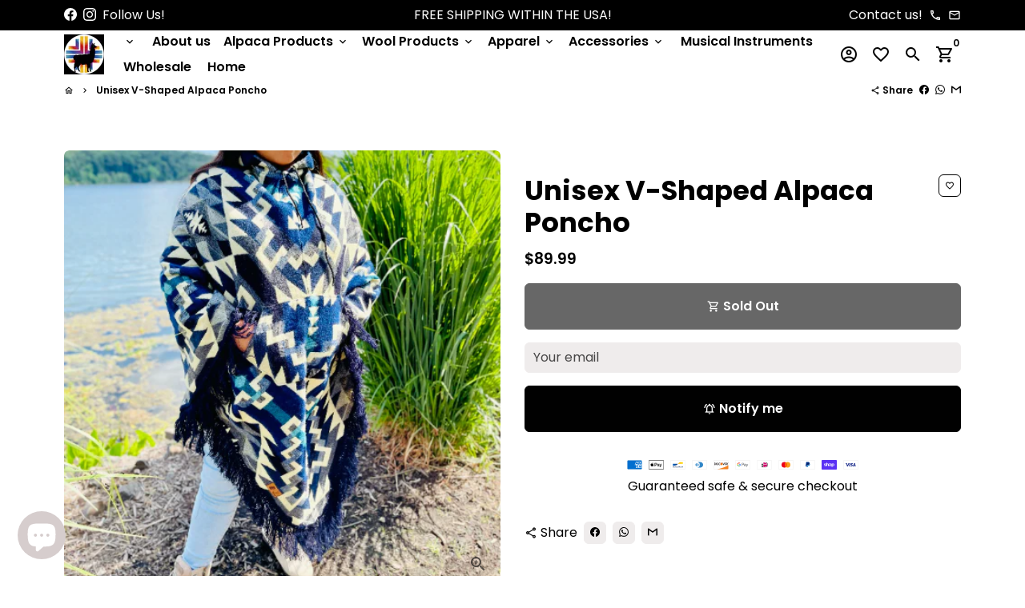

--- FILE ---
content_type: text/javascript
request_url: https://indiancreations.net/cdn/shop/t/7/assets/ets_cf_config.js?v=82873087679376989251640211805
body_size: 733
content:
const ETS_CF_DATA=[{title:"WHOLESALE",active:!0,form_content:{type_form:"basic",info:{alignment_description:"center",alignment_title:"center",bold_title:!0,description:"We're open for any interest in our products please fill the form for more details.",display_description_on_store:!0,display_title_on_store:!0,title:"WHOLESALE",uppercase_title:!1},decoration:[{background_position:"center",background_size:"auto",btn_background_color:"#f5a623",btn_background_hover_color:"#ec9a11",btn_submit_position:"left",btn_text_hover_color:"#ffffff",btn_text_submit_color:"#ffffff",enable_background_image:!1,form_background_color:"#f8e8e8",form_decoration_image:"",form_description_color:"",form_padding:"56",form_width:"800",label_color:"#ffffff",other_color_1:"",other_color_2:"",radius_pixel:5,repeat_image:"no-repeat",round_corner_input_field:!1,text_group:1,text_group_btn_float:1,text_group_btn_popup:1,text_group_button_style:1,text_group_form_style:1,title_color:"#000000"}],thank_page:{how_to_display:!1,thank_you_content:`Thank you for getting in touch!
We will look over your message and get back to you by tomorrow. In the meantime, you can check the FAQ section or look over our new product collection.`},setting:{enable_form:!0,mail_host:"app",isChangeHost:!0},buttonDecoration:[],form:[[{width:6,fields:[{key:"html",img:"https://i.ibb.co/2dpvZrD/ip-html.png",label:"HTML",disabled:!1,options:{html:`EMAIL: indian_creations@hotmail.com
 `,label:"",name:"html-2"}},{disabled:!1,img:"https://i.ibb.co/yFg1JJB/ip-text.png",key:"text",label:"Text",options:{default_value:"",description:"",is_contact_name:!0,label:"",max_character:"",name:"text-3",placeholder:"Business name",required:!1}},{disabled:!1,img:"https://i.ibb.co/yFg1JJB/ip-text.png",key:"text",label:"Text",options:{default_value:"",description:"",is_contact_name:!1,label:"",max_character:"",name:"text-5",placeholder:"Business Registration Number",required:!1}},{disabled:!1,img:"https://i.ibb.co/7bZxQ9H/ip-email.png",key:"email",label:"Email",options:{default_value:"",description:"",is_contact_email:!0,label:"",name:"email-4",placeholder:"Email",required:!0,use_customer_email_as_default:!1}},{disabled:!1,img:"https://i.ibb.co/zZ4FzYS/ip-textarea.png",key:"textarea",label:"Textarea",options:{default_value:"",description:"",enable_rich_text:!1,label:"",max_character:"",name:"textarea-6",placeholder:"Comments (optional)",required:!1,rows:5}}]},{width:6,fields:[{disabled:!1,img:"https://i.ibb.co/2dpvZrD/ip-html.png",key:"html",label:"HTML",options:{html:'<img src="https://th.bing.com/th/id/R.e57fdb01e974c81d9e611966cd0db3cd?rik=3ImZJw6mFwCwKg&amp;pid=ImgRaw&amp;r=0&amp;sres=1&amp;sresct=1" alt="See the source image" class=" nofocus" tabindex="0" aria-label="See the source image">',label:"",name:"html-1"}}]}]],step_multiple_form:[],btn_submit:{btn_custom_icon:"",btn_icon:'<svg xmlns="http://www.w3.org/2000/svg" viewBox="0 0 512 512"><path d="M476 3.2L12.5 270.6c-18.1 10.4-15.8 35.6 2.2 43.2L121 358.4l287.3-253.2c5.5-4.9 13.3 2.6 8.6 8.3L176 407v80.5c0 23.6 28.5 32.9 42.5 15.8L282 426l124.6 52.2c14.2 6 30.4-2.9 33-18.2l72-432C515 7.8 493.3-6.8 476 3.2z"/></svg>',btn_label:"Send message",btn_type:"label"},btn_next:{btn_custom_icon:"",btn_icon:"step_forward",btn_label:"NEXT",btn_type:"label_icon"},btn_previous:{btn_custom_icon:"",btn_icon:"backward",btn_label:"PREVIOUS",btn_type:"label_icon"},captchaForm:null,dataSettingHost:null},sort_order:500,shortcode:"8C2",updated_at:"2021-12-11T23:13:58.594000Z",created_at:"2021-12-11T23:08:11.990000Z",id:"61b52f5b710ba3453e52e85b"}],ETS_CF_CONFIG={translations:{alert_info:"You can edit notification messages used in various situations here.",translation_field_4:"You must accept the terms and conditions before sending your message.",translation_field_5:"The field is required.",translation_field_7:"The field is invalid",translation_field_8:"Verify that you are not robot"}},ETS_CF_BASE_URL="https://contact-form.etssoft.net",ETS_CF_SHOP_DOMAIN="indian-creations-corp.myshopify.com",ETS_CF_ENABLE=0;
//# sourceMappingURL=/cdn/shop/t/7/assets/ets_cf_config.js.map?v=82873087679376989251640211805


--- FILE ---
content_type: application/javascript
request_url: https://cdn.debutify.com/scripts/production/aW5kaWFuLWNyZWF0aW9ucy1jb3JwLm15c2hvcGlmeS5jb20=/debutify_script_tags.js
body_size: 499
content:
!async function(){document.dispatchEvent(new CustomEvent("dbtfy:loading"));try{var e;let n={},t=[],d=null,a=await fetch("/search?view=addons");if(window.BOOMR)l();else{let s=setInterval(()=>{window.BOOMR&&(l(),clearInterval(s))},100)}async function l(){d=window.BOOMR.themeVersion,a.ok&&(e=await a.json().then(e=>e.addons),t=Object.keys(e).reduce((n,t)=>!0===e[t]?[...n,{name:t,class:t.replace("dbtfy_","dbtfy-")}]:n,[]),5<=d.substring(0,d.indexOf("."))?n={...n,enabledAddons:t,premiumAddons:3,standardAddons:6,plan:"Growth"}:t=t.splice(0,5),n={...n,enabledAddons:t});let s=[...document.querySelectorAll(".dbtfy")],l=t.map(e=>e.class);l.length&&s.length&&s.filter(e=>!l.some(n=>e.classList.contains(n))).forEach(e=>{e.remove()}),document.dispatchEvent(new CustomEvent("dbtfy:loaded",{detail:n}))}}catch(i){document.dispatchEvent(new CustomEvent("dbtfy:failed",{detail:i}))}}();

--- FILE ---
content_type: text/javascript
request_url: https://indiancreations.net/cdn/shop/t/7/assets/dbtfy-addons.min.js?v=153915375141689311061745210265
body_size: 52521
content:
(function() {
  /* start-dbtfy-addons */

  /* start-dbtfy-addtocart-animation */ function themeAddtocartAnimation(){var _0x9f47=["\x64\x62\x74\x66\x79\x41\x54\x43\x41\x6E\x69\x6D\x61\x74\x69\x6F\x6E\x54\x79\x70\x65","\x73\x65\x74\x74\x69\x6E\x67\x73","\x64\x62\x74\x66\x79\x41\x54\x43\x41\x6E\x69\x6D\x61\x74\x69\x6F\x6E\x49\x6E\x74\x65\x72\x76\x61\x6C","\x61\x6E\x69\x6D\x61\x74\x69\x6F\x6E\x53\x6C\x6F\x77","\x76\x61\x72\x69\x61\x62\x6C\x65\x73","\x73\x6C\x6F\x77\x20","","\x62\x74\x6E\x2D\x2D\x61\x64\x64\x74\x6F\x63\x61\x72\x74\x5F\x61\x6E\x69\x6D\x61\x74\x69\x6F\x6E","\x61\x64\x64\x43\x6C\x61\x73\x73","\x2E\x70\x72\x6F\x64\x75\x63\x74\x2D\x73\x69\x6E\x67\x6C\x65\x5F\x5F\x61\x64\x64\x2D\x74\x6F\x2D\x63\x61\x72\x74\x20\x2E\x62\x74\x6E\x2D\x2D\x61\x64\x64\x2D\x74\x6F\x2D\x63\x61\x72\x74\x3A\x6E\x6F\x74\x28\x5B\x64\x69\x73\x61\x62\x6C\x65\x64\x5D\x29","\x2E\x62\x74\x6E\x2D\x2D\x61\x64\x64\x74\x6F\x63\x61\x72\x74\x5F\x61\x6E\x69\x6D\x61\x74\x69\x6F\x6E","\x72\x65\x6D\x6F\x76\x65\x43\x6C\x61\x73\x73"];function AddtocartAnimation(){const _0x4ba6x2=theme[_0x9f47[1]][_0x9f47[0]];const _0x4ba6x3=theme[_0x9f47[1]][_0x9f47[2]]* 1000;const _0x4ba6x4=theme[_0x9f47[4]][_0x9f47[3]];const _0x4ba6x5=`${_0x9f47[5]}${_0x4ba6x2}${_0x9f47[6]}`;$(_0x9f47[9])[_0x9f47[8]](_0x9f47[7]);function _0x4ba6x6(){const _0x4ba6x7=$(_0x9f47[10]);_0x4ba6x7[_0x9f47[8]](_0x4ba6x5);setTimeout(function(){_0x4ba6x7[_0x9f47[11]](_0x4ba6x5)},_0x4ba6x4)}setInterval(_0x4ba6x6,_0x4ba6x3)}AddtocartAnimation()} /* end-dbtfy-addtocart-animation */

  /* start-dbtfy-age-check */ function themeAgeCheck(){} function themeAgeCheckDestroy() {} /* end-dbtfy-age-check */

  /* start-dbtfy-agree-to-terms */ function themeAgreeToTerms(){} function themeAgreeToTermsDestroy() {} /* end-dbtfy-agree-to-terms */

  /* start-dbtfy-automatic-geolocation */ function themeAutomaticGeolocation(){} /* end-dbtfy-automatic-geolocation */

  /* start-dbtfy-back-in-stock */ function themeBackInStock(){var _0xd040=["\x2E\x64\x62\x74\x66\x79\x2D\x62\x61\x63\x6B\x5F\x69\x6E\x5F\x73\x74\x6F\x63\x6B","\x71\x75\x65\x72\x79\x53\x65\x6C\x65\x63\x74\x6F\x72","\x66\x6F\x72\x6D","\x2E\x70\x72\x6F\x64\x75\x63\x74\x2D\x73\x69\x6E\x67\x6C\x65\x5F\x5F\x76\x61\x72\x69\x61\x6E\x74\x73","\x71\x75\x65\x72\x79\x53\x65\x6C\x65\x63\x74\x6F\x72\x41\x6C\x6C","\x6C\x65\x6E\x67\x74\x68","\x5B\x64\x61\x74\x61\x2D\x73\x65\x63\x74\x69\x6F\x6E\x2D\x74\x79\x70\x65\x3D\x27\x70\x72\x6F\x64\x75\x63\x74\x2D\x74\x65\x6D\x70\x6C\x61\x74\x65\x27\x5D\x2C\x20\x5B\x64\x61\x74\x61\x2D\x73\x65\x63\x74\x69\x6F\x6E\x2D\x74\x79\x70\x65\x3D\x27\x71\x75\x69\x63\x6B\x2D\x76\x69\x65\x77\x2D\x74\x65\x6D\x70\x6C\x61\x74\x65\x27\x5D","\x63\x6C\x6F\x73\x65\x73\x74","\x64\x61\x74\x61\x2D\x73\x65\x63\x74\x69\x6F\x6E\x2D\x69\x64","\x67\x65\x74\x41\x74\x74\x72\x69\x62\x75\x74\x65","\x70\x72\x6F\x64\x75\x63\x74\x49\x64","\x64\x61\x74\x61\x73\x65\x74","\x2E\x70\x72\x6F\x64\x75\x63\x74\x2D\x73\x69\x6E\x67\x6C\x65","\x2E\x70\x72\x6F\x64\x75\x63\x74\x2D\x73\x69\x6E\x67\x6C\x65\x5F\x5F\x6D\x65\x74\x61\x2D\x2D\x77\x72\x61\x70\x70\x65\x72","\x23\x50\x72\x6F\x64\x75\x63\x74\x4A\x73\x6F\x6E\x2D","","\x69\x6E\x6E\x65\x72\x48\x54\x4D\x4C","\x50\x72\x6F\x64\x75\x63\x74\x4A\x73\x6F\x6E\x2D","\x67\x65\x74\x45\x6C\x65\x6D\x65\x6E\x74\x42\x79\x49\x64","\x70\x61\x72\x73\x65","\x6F\x62\x73\x65\x72\x76\x65","\x63\x68\x61\x6E\x67\x65","\x61\x64\x64\x45\x76\x65\x6E\x74\x4C\x69\x73\x74\x65\x6E\x65\x72","\x62\x6F\x64\x79","\x66\x6F\x72\x45\x61\x63\x68","\x6E\x6F\x74\x69\x66\x79\x5F\x70\x72\x6F\x64\x75\x63\x74\x73","\x72\x65\x6D\x6F\x76\x65\x49\x74\x65\x6D","\x73\x75\x62\x6D\x69\x74","\x64\x69\x76\x5B\x64\x61\x74\x61\x2D\x73\x65\x63\x74\x69\x6F\x6E\x2D\x74\x79\x70\x65\x3D\x27\x70\x72\x6F\x64\x75\x63\x74\x2D\x74\x65\x6D\x70\x6C\x61\x74\x65\x27\x5D","\x5B\x69\x64\x5E\x3D\x27\x4D\x61\x69\x6E\x50\x72\x6F\x64\x75\x63\x74\x53\x65\x6C\x65\x63\x74\x27\x5D","\x6F\x70\x74\x69\x6F\x6E\x3A\x63\x68\x65\x63\x6B\x65\x64","\x76\x61\x6C\x75\x65","\x67\x65\x74\x49\x74\x65\x6D","\x69\x64","\x66\x69\x6C\x74\x65\x72","\x70\x75\x73\x68","\x73\x74\x72\x69\x6E\x67\x69\x66\x79","\x73\x65\x74\x49\x74\x65\x6D","\x2E\x69\x6E\x70\x75\x74\x2D\x63\x6F\x6C\x6F\x72\x5F\x73\x77\x61\x74\x63\x68\x65\x73\x3A\x63\x68\x65\x63\x6B\x65\x64","\x2E\x63\x75\x73\x74\x6F\x6D\x5F\x73\x77\x61\x74\x63\x68\x5F\x65\x6C\x65\x6D\x65\x6E\x74\x73","\x2E\x6C\x61\x62\x65\x6C\x2D\x63\x6F\x6C\x6F\x72\x5F\x73\x77\x61\x74\x63\x68\x65\x73","\x64\x61\x74\x61\x2D\x6C\x61\x62\x65\x6C","\x3A\x20\x3C\x73\x70\x61\x6E\x20\x63\x6C\x61\x73\x73\x3D\x22\x76\x61\x72\x69\x61\x6E\x74\x2D\x6C\x61\x62\x65\x6C\x2D\x6F\x70\x74\x69\x6F\x6E\x2D\x76\x61\x6C\x75\x65\x22\x3E","\x3C\x2F\x73\x70\x61\x6E\x3E","\x66\x69\x6E\x64","\x70\x72\x6F\x64\x75\x63\x74\x53\x65\x6C\x65\x63\x74\x6F\x72","\x5B\x69\x64\x5E\x3D\x27\x4D\x61\x69\x6E\x50\x72\x6F\x64\x75\x63\x74\x53\x65\x6C\x65\x63\x74\x27\x5D\x20\x6F\x70\x74\x69\x6F\x6E\x5B\x76\x61\x6C\x75\x65\x3D\x27","\x76\x61\x72\x69\x61\x6E\x74\x49\x64","\x27\x5D","\x64\x61\x74\x61\x2D\x6F\x70\x74\x69\x6F\x6E\x2D\x31","\x64\x61\x74\x61\x2D\x6F\x70\x74\x69\x6F\x6E\x2D\x32","\x64\x61\x74\x61\x2D\x6F\x70\x74\x69\x6F\x6E\x2D\x33","\x2E\x73\x69\x6E\x67\x6C\x65\x2D\x6F\x70\x74\x69\x6F\x6E\x2D\x73\x65\x6C\x65\x63\x74\x6F\x72\x5F\x5F\x72\x61\x64\x69\x6F\x5B\x6E\x61\x6D\x65\x3D\x27\x6F\x70\x74\x69\x6F\x6E","\x27\x5D\x5B\x76\x61\x6C\x75\x65\x3D\x27","\x65\x73\x63\x61\x70\x65","\x27\x5D\x2C\x20\x2E\x69\x6E\x70\x75\x74\x2D\x63\x6F\x6C\x6F\x72\x5F\x73\x77\x61\x74\x63\x68\x65\x73\x5B\x64\x61\x74\x61\x2D\x6F\x70\x74\x69\x6F\x6E\x2D\x70\x6F\x73\x69\x74\x69\x6F\x6E\x3D\x27\x6F\x70\x74\x69\x6F\x6E","\x63\x68\x65\x63\x6B\x65\x64","\x64\x69\x73\x70\x61\x74\x63\x68\x45\x76\x65\x6E\x74","\x72\x61\x64\x69\x6F","\x2E\x73\x69\x6E\x67\x6C\x65\x2D\x6F\x70\x74\x69\x6F\x6E\x2D\x73\x65\x6C\x65\x63\x74\x6F\x72\x5F\x5F\x72\x61\x64\x69\x6F","\x6F\x70\x74\x69\x6F\x6E\x5B\x76\x61\x6C\x75\x65\x3D\x27","\x73\x65\x6C\x65\x63\x74","\x2E\x6E\x6F\x74\x69\x66\x79\x5F\x66\x6F\x72\x6D\x5F\x5F\x73\x75\x63\x63\x65\x73\x73","\x2E\x6E\x6F\x74\x69\x66\x79\x5F\x66\x6F\x72\x6D\x5F\x5F\x6C\x61\x62\x65\x6C","\x2E\x6E\x6F\x74\x69\x66\x79\x5F\x66\x6F\x72\x6D\x5F\x5F\x69\x6E\x70\x75\x74\x73","\x68\x69\x64\x64\x65\x6E","\x72\x65\x6D\x6F\x76\x65\x41\x74\x74\x72\x69\x62\x75\x74\x65","\x73\x65\x74\x41\x74\x74\x72\x69\x62\x75\x74\x65","\x2E\x6E\x6F\x74\x69\x66\x79\x5F\x66\x6F\x72\x6D\x5F\x6D\x65\x73\x73\x61\x67\x65","\x2E\x70\x72\x6F\x64\x75\x63\x74\x2D\x73\x69\x6E\x67\x6C\x65\x5F\x5F\x61\x64\x64\x2D\x74\x6F\x2D\x63\x61\x72\x74","\x76\x61\x72\x69\x61\x6E\x74\x73","\x76\x61\x72\x69\x61\x6E\x74\x2D\x73\x6F\x6C\x64\x6F\x75\x74","\x63\x6F\x6E\x74\x61\x69\x6E\x73","\x63\x6C\x61\x73\x73\x4C\x69\x73\x74","\x61\x76\x61\x69\x6C\x61\x62\x6C\x65","\x65\x61\x63\x68","\x75\x72\x6C","\x62\x6F\x64\x79\x4D\x65\x73\x73\x61\x67\x65","\x64\x61\x74\x61\x2D\x62\x6F\x64\x79","\x3F\x76\x61\x72\x69\x61\x6E\x74\x3D"];function BackInStock(){const _0x6dd6x2=document[_0xd040[1]](_0xd040[0]);if(!_0x6dd6x2){return};const _0x6dd6x3=_0x6dd6x2[_0xd040[1]](_0xd040[2]);const _0x6dd6x4=document[_0xd040[4]](_0xd040[3]);const _0x6dd6x5=[];let _0x6dd6x6=false;_0x6dd6x4[_0xd040[5]]&& _0x6dd6x4[_0xd040[24]]((_0x6dd6x7)=>{const _0x6dd6x8=_0x6dd6x7[_0xd040[7]](_0xd040[6]);const _0x6dd6x9=_0x6dd6x8[_0xd040[9]](_0xd040[8]);const _0x6dd6xa=+_0x6dd6x8[_0xd040[1]](_0xd040[12])[_0xd040[11]][_0xd040[10]];const _0x6dd6xb=_0x6dd6x8[_0xd040[1]](_0xd040[13]);_0x6dd6x1d(_0x6dd6x8,_0x6dd6xa);if($(`${_0xd040[14]}${_0x6dd6x9}${_0xd040[15]}`)[_0xd040[5]]){_0x6dd6x5[_0x6dd6x9]= JSON[_0xd040[19]](document[_0xd040[18]](`${_0xd040[17]}${_0x6dd6x9}${_0xd040[15]}`)[_0xd040[16]]);if(_0x6dd6xb){const _0x6dd6xc={attributes:true,childList:false,subtree:false};const _0x6dd6xd= new MutationObserver(()=>{_0x6dd6x2b(_0x6dd6x8,_0x6dd6x5)});_0x6dd6xd[_0xd040[20]](_0x6dd6xb,_0x6dd6xc)};document[_0xd040[23]][_0xd040[22]](_0xd040[21],function(_0x6dd6xe){_0x6dd6x2b(_0x6dd6x8,_0x6dd6x5,true)});_0x6dd6x2b(_0x6dd6x8,_0x6dd6x5,true)}});sessionStorage[_0xd040[26]](_0xd040[25]);_0x6dd6x16();_0x6dd6x3&& _0x6dd6x3[_0xd040[22]](_0xd040[27],()=>{const _0x6dd6xf=_0x6dd6x3[_0xd040[7]](_0xd040[28]);const _0x6dd6xa=+_0x6dd6xf[_0xd040[1]](_0xd040[12])[_0xd040[11]][_0xd040[10]];const _0x6dd6x10=_0x6dd6xf[_0xd040[1]](_0xd040[29]);const _0x6dd6x11=_0x6dd6x10[_0xd040[1]](_0xd040[30]);const _0x6dd6x12=_0x6dd6x11?+_0x6dd6x11[_0xd040[31]]:null;const _0x6dd6x13=sessionStorage[_0xd040[32]](_0xd040[25]);let _0x6dd6x14=[];if(_0x6dd6x13){_0x6dd6x14= JSON[_0xd040[19]](_0x6dd6x13)};_0x6dd6x14= _0x6dd6x14[_0xd040[34]]((_0x6dd6x15)=>{return _0x6dd6x15[_0xd040[33]]!== _0x6dd6xa});_0x6dd6x14[_0xd040[35]]({id:_0x6dd6xa,variantId:_0x6dd6x12});sessionStorage[_0xd040[37]](_0xd040[25],JSON[_0xd040[36]](_0x6dd6x14))});function _0x6dd6x16(){const _0x6dd6x17=document[_0xd040[4]](_0xd040[38]);_0x6dd6x17[_0xd040[24]]((_0x6dd6x18)=>{const _0x6dd6x19=_0x6dd6x18[_0xd040[7]](_0xd040[39]);const _0x6dd6x1a=_0x6dd6x19?_0x6dd6x19[_0xd040[1]](_0xd040[40]):null;const _0x6dd6x1b=_0x6dd6x1a?_0x6dd6x1a[_0xd040[9]](_0xd040[41]):null;const _0x6dd6x1c=_0x6dd6x18[_0xd040[31]];if(_0x6dd6x1a&& _0x6dd6x1b){_0x6dd6x1a[_0xd040[16]]= `${_0xd040[15]}${_0x6dd6x1b}${_0xd040[42]}${_0x6dd6x1c}${_0xd040[43]}`}})}function _0x6dd6x1d(_0x6dd6x8,_0x6dd6xa){const _0x6dd6x13=sessionStorage[_0xd040[32]](_0xd040[25]);const _0x6dd6x14=_0x6dd6x13?JSON[_0xd040[19]](_0x6dd6x13):[];const _0x6dd6x1e=_0x6dd6x14[_0xd040[44]]((_0x6dd6x1e)=>{return _0x6dd6x1e[_0xd040[33]]=== _0x6dd6xa});if(!_0x6dd6x1e){return};const _0x6dd6x1f=_0x6dd6x8[_0xd040[11]][_0xd040[45]];const _0x6dd6x20=_0x6dd6x8[_0xd040[1]](`${_0xd040[46]}${_0x6dd6x1e[_0xd040[47]]}${_0xd040[48]}`);if(!_0x6dd6x20){return};const _0x6dd6x21=[_0x6dd6x20[_0xd040[9]](_0xd040[49]),_0x6dd6x20[_0xd040[9]](_0xd040[50]),_0x6dd6x20[_0xd040[9]](_0xd040[51])];switch(_0x6dd6x1f){case _0xd040[58]:_0x6dd6x21[_0xd040[24]]((_0x6dd6x22,_0x6dd6x23)=>{const _0x6dd6x24=_0x6dd6x8[_0xd040[4]](`${_0xd040[52]}${_0x6dd6x23+ 1}${_0xd040[53]}${CSS[_0xd040[54]](_0x6dd6x22)}${_0xd040[55]}${_0x6dd6x23+ 1}${_0xd040[53]}${CSS[_0xd040[54]](_0x6dd6x22)}${_0xd040[48]}`);_0x6dd6x24[_0xd040[24]]((_0x6dd6x25)=>{_0x6dd6x25[_0xd040[56]]= true;_0x6dd6x25[_0xd040[57]]( new Event(_0xd040[21]))})});break;case _0xd040[61]:_0x6dd6x21[_0xd040[24]]((_0x6dd6x22,_0x6dd6x23)=>{const _0x6dd6x24=_0x6dd6x8[_0xd040[4]](_0xd040[59]);if(!_0x6dd6x24[_0xd040[5]]){return};const _0x6dd6x26=_0x6dd6x24[_0x6dd6x23];if(!_0x6dd6x26){return};const _0x6dd6x27=_0x6dd6x26[_0xd040[1]](`${_0xd040[60]}${CSS[_0xd040[54]](_0x6dd6x22)}${_0xd040[48]}`);if(_0x6dd6x27){_0x6dd6x26[_0xd040[31]]= _0x6dd6x22;_0x6dd6x26[_0xd040[57]]( new Event(_0xd040[21]))}});break};const _0x6dd6x28=_0x6dd6x8[_0xd040[1]](_0xd040[62]);const _0x6dd6x29=_0x6dd6x8[_0xd040[1]](_0xd040[63]);const _0x6dd6x2a=_0x6dd6x8[_0xd040[1]](_0xd040[64]);_0x6dd6x28[_0xd040[66]](_0xd040[65]);_0x6dd6x29[_0xd040[67]](_0xd040[65],_0xd040[65]);_0x6dd6x2a[_0xd040[67]](_0xd040[65],_0xd040[65]);_0x6dd6x6= true}function _0x6dd6x2b(_0x6dd6x8,_0x6dd6x5,_0x6dd6x2c){if(_0x6dd6x6){_0x6dd6x6= false;return};const _0x6dd6x9=_0x6dd6x8[_0xd040[9]](_0xd040[8]);const _0x6dd6xb=_0x6dd6x8[_0xd040[1]](_0xd040[13]);const _0x6dd6x2d=_0x6dd6x8[_0xd040[1]](_0xd040[63]);const _0x6dd6x2e=_0x6dd6x8[_0xd040[1]](_0xd040[68]);const _0x6dd6x2f=_0x6dd6x8[_0xd040[1]](_0xd040[69]);const _0x6dd6x30=_0x6dd6x8[_0xd040[1]](_0xd040[29]);const _0x6dd6x31=_0x6dd6x8[_0xd040[1]](_0xd040[64]);const _0x6dd6x32=_0x6dd6x8[_0xd040[1]](_0xd040[62]);const _0x6dd6x33=+_0x6dd6x30[_0xd040[31]];const _0x6dd6x34=_0x6dd6x5[_0x6dd6x9]?_0x6dd6x5[_0x6dd6x9][_0xd040[70]]:[];const _0x6dd6x35=_0x6dd6xb?_0x6dd6xb[_0xd040[73]][_0xd040[72]](_0xd040[71]):false;let _0x6dd6x36=null;let _0x6dd6x37=false;$[_0xd040[75]](_0x6dd6x34,function(_0x6dd6x23,_0x6dd6x38){if(_0x6dd6x33=== this[_0xd040[33]]){_0x6dd6x36= this;_0x6dd6x37= this[_0xd040[74]]}});if(_0x6dd6x32&& _0x6dd6x2c){_0x6dd6x32[_0xd040[67]](_0xd040[65],_0xd040[65])};if(!_0x6dd6x37|| _0x6dd6x35){const _0x6dd6x39=_0x6dd6x31[_0xd040[11]][_0xd040[76]];const _0x6dd6x3a=_0x6dd6x31[_0xd040[11]][_0xd040[77]];_0x6dd6x31[_0xd040[66]](_0xd040[65]);_0x6dd6x2d[_0xd040[66]](_0xd040[65]);_0x6dd6x2e[_0xd040[67]](_0xd040[78],`${_0xd040[15]}${_0x6dd6x3a}${_0xd040[15]}${_0x6dd6x39}${_0xd040[79]}${_0x6dd6x33}${_0xd040[15]}`);_0x6dd6x2e[_0xd040[67]](_0xd040[31],`${_0xd040[15]}${_0x6dd6x3a}${_0xd040[15]}${_0x6dd6x39}${_0xd040[79]}${_0x6dd6x33}${_0xd040[15]}`);_0x6dd6x2f&& _0x6dd6x2f[_0xd040[67]](_0xd040[65],_0xd040[65])}else {_0x6dd6x31[_0xd040[67]](_0xd040[65],_0xd040[65]);_0x6dd6x2d[_0xd040[67]](_0xd040[65],_0xd040[65]);_0x6dd6x2f&& _0x6dd6x2f[_0xd040[66]](_0xd040[65])}}}BackInStock()} function themeBackInStockDestroy() {var _0xeb5d=["\x2E\x64\x62\x74\x66\x79\x2D\x62\x61\x63\x6B\x5F\x69\x6E\x5F\x73\x74\x6F\x63\x6B","\x71\x75\x65\x72\x79\x53\x65\x6C\x65\x63\x74\x6F\x72\x41\x6C\x6C","\x6C\x65\x6E\x67\x74\x68","\x72\x65\x6D\x6F\x76\x65","\x66\x6F\x72\x45\x61\x63\x68"];destroyBackInStock();function destroyBackInStock(){const _0x7073x2=document[_0xeb5d[1]](_0xeb5d[0]);_0x7073x2[_0xeb5d[2]]&& _0x7073x2[_0xeb5d[4]]((_0x7073x3)=>{_0x7073x3[_0xeb5d[3]]()})}} /* end-dbtfy-back-in-stock */

  /* start-dbtfy-cart-countdown */ function themeCartCountdown() {} function themeCartCountdownDestroy(){} /* end-dbtfy-cart-countdown */

  /* start-dbtfy-cart-discount */ function themeCartDiscount(){var _0x945f=["\x2E\x64\x62\x74\x66\x79\x2D\x63\x61\x72\x74\x5F\x64\x69\x73\x63\x6F\x75\x6E\x74","\x2E\x69\x6E\x70\x75\x74\x2D\x63\x61\x72\x74\x5F\x64\x69\x73\x63\x6F\x75\x6E\x74","\x6C\x65\x6E\x67\x74\x68","\x6B\x65\x79\x64\x6F\x77\x6E","\x6B\x65\x79\x43\x6F\x64\x65","\x70\x72\x65\x76\x65\x6E\x74\x44\x65\x66\x61\x75\x6C\x74","\x76\x61\x6C","","\x63\x6C\x69\x63\x6B","\x74\x72\x69\x67\x67\x65\x72","\x62\x75\x74\x74\x6F\x6E\x5B\x6E\x61\x6D\x65\x3D\x27\x63\x68\x65\x63\x6B\x6F\x75\x74\x27\x5D","\x66\x69\x6E\x64","\x66\x6F\x72\x6D","\x63\x6C\x6F\x73\x65\x73\x74","\x74\x61\x72\x67\x65\x74","\x6F\x6E","\x2E\x63\x64\x2D\x61\x70\x70\x6C\x79","\x2E\x43\x61\x72\x74\x44\x69\x73\x63\x6F\x75\x6E\x74","\x23\x43\x61\x72\x74\x44\x72\x61\x77\x65\x72","\x61\x6A\x61\x78\x43\x61\x72\x74\x2E\x61\x66\x74\x65\x72\x43\x61\x72\x74\x4C\x6F\x61\x64","\x62\x6F\x64\x79"];function CartDiscount(){var _0xd8d1x2=$(_0x945f[0]);var _0xd8d1x3=$(_0x945f[1]);if(!_0xd8d1x2[_0x945f[2]]){return};_0xd8d1x3[_0x945f[15]](_0x945f[3],function(_0xd8d1x4){var _0xd8d1x5=13;if(_0xd8d1x4[_0x945f[4]]=== _0xd8d1x5){_0xd8d1x4[_0x945f[5]]();if($(this)[_0x945f[6]]()!== _0x945f[7]){$(_0xd8d1x4[_0x945f[14]])[_0x945f[13]](_0x945f[12])[_0x945f[11]](_0x945f[10])[_0x945f[9]](_0x945f[8])}}});$(document)[_0x945f[15]](_0x945f[8],_0x945f[16],function(_0xd8d1x4){_0xd8d1x4[_0x945f[5]]();var _0xd8d1x6=$(_0xd8d1x4[_0x945f[14]])[_0x945f[13]](_0x945f[17])[_0x945f[11]](_0x945f[1])[_0x945f[6]]();if(_0xd8d1x6!== _0x945f[7]){var _0xd8d1x7=$(_0xd8d1x4[_0x945f[14]])[_0x945f[13]](_0x945f[12])[_0x945f[11]](_0x945f[10]);if(!_0xd8d1x7[_0x945f[2]]){_0xd8d1x7= $(_0xd8d1x4[_0x945f[14]])[_0x945f[13]](_0x945f[18])[_0x945f[11]](_0x945f[10])};_0xd8d1x7[_0x945f[9]](_0x945f[8])}})}CartDiscount();$(_0x945f[20])[_0x945f[15]](_0x945f[19],function(_0xd8d1x8,_0xd8d1x9){CartDiscount()})} function themeCartDiscountDestroy() {var _0x2d9f=["\x61\x6A\x61\x78\x43\x61\x72\x74\x2E\x61\x66\x74\x65\x72\x43\x61\x72\x74\x4C\x6F\x61\x64","\x6F\x6E","\x62\x6F\x64\x79","\x2E\x64\x62\x74\x66\x79\x2D\x63\x61\x72\x74\x5F\x64\x69\x73\x63\x6F\x75\x6E\x74","\x71\x75\x65\x72\x79\x53\x65\x6C\x65\x63\x74\x6F\x72\x41\x6C\x6C","\x6C\x65\x6E\x67\x74\x68","\x72\x65\x6D\x6F\x76\x65","\x66\x6F\x72\x45\x61\x63\x68"];destroyCartDiscount();$(_0x2d9f[2])[_0x2d9f[1]](_0x2d9f[0],function(_0xe391x1,_0xe391x2){destroyCartDiscount()});function destroyCartDiscount(){const _0xe391x4=document[_0x2d9f[4]](_0x2d9f[3]);_0xe391x4[_0x2d9f[5]]&& _0xe391x4[_0x2d9f[7]]((_0xe391x5)=>{_0xe391x5[_0x2d9f[6]]()})}} /* end-dbtfy-cart-discount */

  /* start-dbtfy-cart-favicon */ function themeCartFavicon(){var _0xc0d1=["\x69\x74\x65\x6D\x5F\x63\x6F\x75\x6E\x74","\x63\x61\x72\x74\x43\x6F\x75\x6E\x74","\x76\x61\x72\x69\x61\x62\x6C\x65\x73","\x63\x61\x72\x74\x46\x61\x76\x69\x63\x6F\x6E\x49\x6D\x61\x67\x65","\x73\x65\x74\x74\x69\x6E\x67\x73","","\x66\x61\x76\x69\x63\x6F\x6E","\x67\x65\x74\x45\x6C\x65\x6D\x65\x6E\x74\x42\x79\x49\x64","\x68\x72\x65\x66","\x73\x65\x74\x41\x74\x74\x72\x69\x62\x75\x74\x65","\x66\x61\x76\x69\x63\x6F\x6E\x49\x6D\x61\x67\x65","\x61\x6A\x61\x78\x43\x61\x72\x74\x2E\x61\x66\x74\x65\x72\x43\x61\x72\x74\x4C\x6F\x61\x64","\x6F\x6E","\x62\x6F\x64\x79"];function CartFavicon(_0x2e49x2){const _0x2e49x3=_0x2e49x2?_0x2e49x2[_0xc0d1[0]]:theme[_0xc0d1[2]][_0xc0d1[1]];if(theme[_0xc0d1[4]][_0xc0d1[3]]!== _0xc0d1[5]){const _0x2e49x4=document[_0xc0d1[7]](_0xc0d1[6]);if(_0x2e49x3> 0){_0x2e49x4[_0xc0d1[9]](_0xc0d1[8],theme[_0xc0d1[4]][_0xc0d1[3]])}else {_0x2e49x4[_0xc0d1[9]](_0xc0d1[8],theme[_0xc0d1[4]][_0xc0d1[10]])}}}CartFavicon();$(_0xc0d1[13])[_0xc0d1[12]](_0xc0d1[11],function(_0x2e49x5,_0x2e49x2){CartFavicon(_0x2e49x2)})} /* end-dbtfy-cart-favicon */

  /* start-dbtfy-cart-goal */ function themeCartGoal(){var _0x275f=["\x2E\x64\x62\x74\x66\x79\x2D\x63\x61\x72\x74\x5F\x67\x6F\x61\x6C\x5F\x6C\x69\x73\x74","\x71\x75\x65\x72\x79\x53\x65\x6C\x65\x63\x74\x6F\x72","\x2E\x64\x62\x74\x66\x79\x2D\x63\x61\x72\x74\x5F\x67\x6F\x61\x6C","\x71\x75\x65\x72\x79\x53\x65\x6C\x65\x63\x74\x6F\x72\x41\x6C\x6C","\x6C\x65\x6E\x67\x74\x68","\x67\x65\x74\x55\x73\x65\x72\x4C\x6F\x63\x61\x74\x69\x6F\x6E\x44\x61\x74\x61","\x63\x6F\x75\x6E\x74\x72\x79\x5F\x6E\x61\x6D\x65","\x63\x6F\x6E\x74\x69\x6E\x65\x6E\x74\x5F\x63\x6F\x64\x65","\x41\x66\x72\x69\x63\x61","\x41\x6E\x74\x61\x72\x63\x74\x69\x63\x61","\x41\x73\x69\x61","\x45\x75\x72\x6F\x70\x65","\x4E\x6F\x72\x74\x68\x20\x61\x6D\x65\x72\x69\x63\x61","\x4F\x63\x65\x61\x6E\x69\x61","\x53\x6F\x75\x74\x68\x20\x61\x6D\x65\x72\x69\x63\x61","\x67\x6F\x61\x6C\x52\x65\x67\x69\x6F\x6E","\x64\x61\x74\x61\x73\x65\x74","\x63\x61\x70\x69\x74\x61\x6C\x69\x7A\x65\x46\x69\x72\x73\x74\x4C\x65\x74\x74\x65\x72","\x41\x6C\x6C","\x66\x69\x6E\x64","\x66\x72\x6F\x6D","\x72\x65\x6D\x6F\x76\x65","\x66\x6F\x72\x45\x61\x63\x68","\x62\x65\x66\x6F\x72\x65\x41\x6D\x6F\x75\x6E\x74\x54\x65\x78\x74","\x61\x66\x74\x65\x72\x41\x6D\x6F\x75\x6E\x74\x54\x65\x78\x74","\x67\x6F\x61\x6C\x52\x65\x61\x63\x68\x65\x64\x54\x65\x78\x74","\x2E\x63\x67\x2D\x77\x72\x61\x70\x70\x65\x72","\x2E\x63\x67\x2D\x66\x72\x65\x65\x2D\x73\x68\x69\x70\x70\x69\x6E\x67\x2D\x74\x65\x78\x74","\x2E\x63\x67\x2D\x70\x72\x6F\x67\x72\x65\x73\x73\x2D\x62\x61\x72","\x63\x61\x72\x74\x54\x6F\x74\x61\x6C\x43\x6F\x75\x6E\x74","\x67\x6F\x61\x6C\x41\x6D\x6F\x75\x6E\x74","\x63\x61\x72\x74\x54\x6F\x74\x61\x6C\x41\x6D\x6F\x75\x6E\x74","\x23\x63\x75\x72\x72\x65\x6E\x63\x79\x2D\x6C\x69\x73\x74\x2D\x68\x65\x61\x64\x65\x72","\x73\x68\x6F\x70\x43\x75\x72\x72\x65\x6E\x63\x79","\x73\x74\x72\x69\x6E\x67\x73","","\x76\x61\x6C\x75\x65","\x73\x70\x61\x6E\x2E\x63\x61\x72\x74\x5F\x67\x6F\x61\x6C\x5F\x61\x6D\x6F\x75\x6E\x74\x5F\x6E\x65\x77","\x6D\x6F\x6E\x65\x79","\x63\x6F\x6E\x76\x65\x72\x74\x41\x6C\x6C","\x69\x6E\x6E\x65\x72\x54\x65\x78\x74","\x74\x6F\x74\x61\x6C\x5F\x70\x72\x69\x63\x65","\x3C\x73\x70\x61\x6E\x3E","\x3C\x2F\x73\x70\x61\x6E\x3E","\x6D\x6F\x6E\x65\x79\x46\x6F\x72\x6D\x61\x74","\x20\x3C\x73\x70\x61\x6E\x20\x63\x6C\x61\x73\x73\x3D\x22\x63\x67\x2D\x67\x6F\x61\x6C\x2D\x61\x6D\x6F\x75\x6E\x74\x20\x74\x65\x78\x74\x2D\x6D\x6F\x6E\x65\x79\x20\x74\x65\x78\x74\x2D\x73\x65\x63\x6F\x6E\x64\x61\x72\x79\x22\x3E\x3C\x73\x70\x61\x6E\x20\x63\x6C\x61\x73\x73\x3D\x22\x6D\x6F\x6E\x65\x79\x22\x3E","\x66\x6F\x72\x6D\x61\x74\x4D\x6F\x6E\x65\x79","\x43\x75\x72\x72\x65\x6E\x63\x79","\x3C\x2F\x73\x70\x61\x6E\x3E\x3C\x2F\x73\x70\x61\x6E\x3E\x20","\x69\x6E\x6E\x65\x72\x48\x54\x4D\x4C","\x77\x69\x64\x74\x68","\x73\x74\x79\x6C\x65","\x25","\x68\x69\x64\x64\x65\x6E","\x69\x74\x65\x6D\x5F\x63\x6F\x75\x6E\x74","\x74\x65\x6D\x70\x6C\x61\x74\x65\x2D\x63\x61\x72\x74","\x63\x6F\x6E\x74\x61\x69\x6E\x73","\x63\x6C\x61\x73\x73\x4C\x69\x73\x74","\x62\x6F\x64\x79","\x63\x6C\x6F\x6E\x65\x4E\x6F\x64\x65","\x2E\x70\x61\x67\x65\x2D\x74\x69\x74\x6C\x65\x2D\x77\x72\x61\x70\x70\x65\x72","\x6E\x65\x78\x74\x45\x6C\x65\x6D\x65\x6E\x74\x53\x69\x62\x6C\x69\x6E\x67","\x64\x62\x74\x66\x79\x2D\x63\x61\x72\x74\x5F\x67\x6F\x61\x6C","\x61\x66\x74\x65\x72\x65\x6E\x64","\x69\x6E\x73\x65\x72\x74\x41\x64\x6A\x61\x63\x65\x6E\x74\x45\x6C\x65\x6D\x65\x6E\x74","\x23\x43\x61\x72\x74\x44\x72\x61\x77\x65\x72","\x2E\x63\x61\x72\x74\x2D\x70\x72\x6F\x64\x75\x63\x74\x73","\x70\x72\x65\x76\x69\x6F\x75\x73\x53\x69\x62\x6C\x69\x6E\x67","\x64\x72\x61\x77\x65\x72\x5F\x5F\x69\x6E\x6E\x65\x72\x2D\x73\x65\x63\x74\x69\x6F\x6E","\x61\x64\x64","\x62\x65\x66\x6F\x72\x65\x62\x65\x67\x69\x6E","\x61\x6A\x61\x78\x43\x61\x72\x74\x2E\x61\x66\x74\x65\x72\x43\x61\x72\x74\x4C\x6F\x61\x64","\x6F\x6E"];async function CartGoal(_0x7a79x2){const _0x7a79x3=document[_0x275f[1]](_0x275f[0]);if(!_0x7a79x3){return};const _0x7a79x4=_0x7a79x3[_0x275f[3]](_0x275f[2]);if(!_0x7a79x4[_0x275f[4]]){return};const _0x7a79x5= await theme[_0x275f[5]]();if(!_0x7a79x5){return};const _0x7a79x6=_0x7a79x5[_0x275f[6]];const _0x7a79x7=_0x7a79x5[_0x275f[7]];const _0x7a79x8={"\x41\x46":_0x275f[8],"\x41\x4E":_0x275f[9],"\x41\x53":_0x275f[10],"\x45\x55":_0x275f[11],"\x4E\x41":_0x275f[12],"\x4F\x43":_0x275f[13],"\x53\x41":_0x275f[14]};const _0x7a79x9=_0x7a79x8[_0x7a79x7];const _0x7a79xa=Array[_0x275f[20]](_0x7a79x4)[_0x275f[19]]((_0x7a79xb)=>{const _0x7a79xc=_0x7a79xb[_0x275f[16]][_0x275f[15]];const _0x7a79xd=theme[_0x275f[17]](_0x7a79xc);const _0x7a79xe=theme[_0x275f[17]](_0x7a79x6);const _0x7a79xf=theme[_0x275f[17]](_0x7a79x9);if(_0x7a79xd=== _0x7a79xf|| _0x7a79xd=== _0x7a79xe|| _0x7a79xd=== _0x275f[18]){return _0x7a79xb}});_0x7a79x4[_0x275f[22]]((_0x7a79xb)=>{if(_0x7a79xb!== _0x7a79xa){_0x7a79xb[_0x275f[21]]()}});if(!_0x7a79xa){return};const _0x7a79x10=_0x7a79xa[_0x275f[16]][_0x275f[23]];const _0x7a79x11=_0x7a79xa[_0x275f[16]][_0x275f[24]];const _0x7a79x12=_0x7a79xa[_0x275f[16]][_0x275f[25]];const _0x7a79x13=_0x7a79xa[_0x275f[1]](_0x275f[26]);const _0x7a79x14=_0x7a79xa[_0x275f[1]](_0x275f[27]);const _0x7a79x15=_0x7a79xa[_0x275f[1]](_0x275f[28]);const _0x7a79x16=parseInt(_0x7a79xa[_0x275f[16]][_0x275f[29]]);let _0x7a79x17=parseFloat(_0x7a79xa[_0x275f[16]][_0x275f[30]]);let _0x7a79x18=parseFloat(_0x7a79xa[_0x275f[16]][_0x275f[31]]);const _0x7a79x19=document[_0x275f[1]](_0x275f[32]);const _0x7a79x1a=theme[_0x275f[34]][_0x275f[33]];let _0x7a79x1b=_0x275f[35];if(_0x7a79x19){_0x7a79x1b= _0x7a79x19[_0x275f[36]];Currency[_0x275f[39]](_0x7a79x1a,_0x7a79x1b,_0x275f[37],_0x275f[38]);if(_0x7a79x1b!== _0x7a79x1a){_0x7a79x17= parseFloat(_0x7a79xa[_0x275f[1]](_0x275f[37])[_0x275f[40]])* 100}};if(_0x7a79x2){_0x7a79x18= _0x7a79x2[_0x275f[41]]/ 100};const _0x7a79x1c=parseFloat(_0x7a79x17- _0x7a79x18);let _0x7a79x1d=0;let _0x7a79x1e=`${_0x275f[42]}${_0x7a79x12}${_0x275f[43]}`;if(_0x7a79x1c> 0){const _0x7a79x1f=theme[_0x275f[34]][_0x275f[44]];_0x7a79x1d= (_0x7a79x17- _0x7a79x1c)* 100/ _0x7a79x17;_0x7a79x1e= `${_0x275f[42]}${_0x7a79x10}${_0x275f[45]}${theme[_0x275f[47]][_0x275f[46]](_0x7a79x1c* 100,_0x7a79x1f)}${_0x275f[48]}${_0x7a79x11}${_0x275f[43]}`}else {_0x7a79x1d= 100};_0x7a79x14[_0x275f[49]]= _0x7a79x1e;_0x7a79x15[_0x275f[51]][_0x275f[50]]= `${_0x275f[35]}${_0x7a79x1d}${_0x275f[52]}`;_0x7a79x13[_0x275f[53]]= false;if(_0x7a79x2){if(!_0x7a79x2[_0x275f[54]]){_0x7a79x13[_0x275f[53]]= true}}else {if(_0x7a79x16=== 0){_0x7a79x13[_0x275f[53]]= true}};if(document[_0x275f[58]][_0x275f[57]][_0x275f[56]](_0x275f[55])){const _0x7a79x20=_0x7a79xa[_0x275f[59]](true);const _0x7a79x21=document[_0x275f[1]](_0x275f[60]);const _0x7a79x22=_0x7a79x21[_0x275f[61]];if(_0x7a79x22&& _0x7a79x22[_0x275f[57]][_0x275f[56]](_0x275f[62])){_0x7a79x22[_0x275f[21]]()};_0x7a79x21[_0x275f[64]](_0x275f[63],_0x7a79x20)};const _0x7a79x23=document[_0x275f[1]](_0x275f[65]);const _0x7a79x24=_0x7a79x23[_0x275f[1]](_0x275f[66]);if(_0x7a79x23&& _0x7a79x24){const _0x7a79x25=_0x7a79xa[_0x275f[59]](true);const _0x7a79x26=_0x7a79x24[_0x275f[67]];if(_0x7a79x26&& _0x7a79x26[_0x275f[57]][_0x275f[56]](_0x275f[62])){_0x7a79x26[_0x275f[21]]()};_0x7a79x25[_0x275f[57]][_0x275f[69]](_0x275f[68]);_0x7a79x24[_0x275f[64]](_0x275f[70],_0x7a79x25)}}CartGoal();$(_0x275f[58])[_0x275f[72]](_0x275f[71],function(_0x7a79x27,_0x7a79x2){CartGoal(_0x7a79x2)})} function themeCartGoalDestroy() {var _0xa940=["\x61\x6A\x61\x78\x43\x61\x72\x74\x2E\x61\x66\x74\x65\x72\x43\x61\x72\x74\x4C\x6F\x61\x64","\x6F\x6E","\x62\x6F\x64\x79","\x2E\x64\x62\x74\x66\x79\x2D\x63\x61\x72\x74\x5F\x67\x6F\x61\x6C","\x71\x75\x65\x72\x79\x53\x65\x6C\x65\x63\x74\x6F\x72\x41\x6C\x6C","\x6C\x65\x6E\x67\x74\x68","\x72\x65\x6D\x6F\x76\x65","\x66\x6F\x72\x45\x61\x63\x68"];destroyCartGoal();$(_0xa940[2])[_0xa940[1]](_0xa940[0],function(_0xc392x1,_0xc392x2){destroyCartGoal()});function destroyCartGoal(){const _0xc392x4=document[_0xa940[4]](_0xa940[3]);_0xc392x4[_0xa940[5]]&& _0xc392x4[_0xa940[7]]((_0xc392x5)=>{_0xc392x5[_0xa940[6]]()})}} /* end-dbtfy-cart-goal */

  /* start-dbtfy-cart-savings */ function themeCartSavings(){var _0xbb48=["\x63\x61\x72\x74","\x64\x62\x74\x66\x79\x3A\x63\x61\x72\x74\x4C\x6F\x61\x64\x65\x64","\x61\x64\x64\x45\x76\x65\x6E\x74\x4C\x69\x73\x74\x65\x6E\x65\x72","\x2E\x63\x61\x72\x74\x5F\x73\x61\x76\x69\x6E\x67\x73\x2D\x77\x72\x61\x70\x70\x65\x72","\x71\x75\x65\x72\x79\x53\x65\x6C\x65\x63\x74\x6F\x72\x41\x6C\x6C","\x6D\x6F\x6E\x65\x79\x46\x6F\x72\x6D\x61\x74","\x73\x74\x72\x69\x6E\x67\x73","\x5B\x64\x61\x74\x61\x2D\x63\x61\x72\x74\x2D\x74\x6F\x74\x61\x6C\x5D","\x5B\x64\x61\x74\x61\x2D\x63\x61\x72\x74\x2D\x74\x6F\x74\x61\x6C\x2D\x76\x61\x6C\x75\x65\x5D","\x2E\x63\x61\x72\x74\x2D\x64\x69\x73\x63\x6F\x75\x6E\x74","\x71\x75\x65\x72\x79\x53\x65\x6C\x65\x63\x74\x6F\x72","\x70\x61\x72\x65\x6E\x74\x45\x6C\x65\x6D\x65\x6E\x74","\x64\x69\x73\x63\x6F\x75\x6E\x74\x56\x61\x6C\x75\x65","\x64\x61\x74\x61\x73\x65\x74","\x2E\x63\x61\x72\x74\x5F\x73\x61\x76\x69\x6E\x67\x73\x2D\x77\x72\x61\x70\x70\x65\x72\x2D\x74\x65\x78\x74","\x74\x6F\x74\x61\x6C\x57\x69\x74\x68\x43\x6F\x6D\x70\x61\x72\x65\x50\x72\x69\x63\x65","\x74\x6F\x74\x61\x6C\x53\x61\x76\x69\x6E\x67\x73\x42\x79\x43\x6F\x6D\x70\x61\x72\x65\x50\x72\x69\x63\x65","\x66\x6F\x72\x6D\x61\x74\x4D\x6F\x6E\x65\x79","\x43\x75\x72\x72\x65\x6E\x63\x79","\x2E\x6D\x61\x69\x6E\x2D\x63\x6F\x6E\x74\x65\x6E\x74","\x63\x6C\x6F\x73\x65\x73\x74","\x63\x61\x72\x74\x43\x75\x72\x72\x65\x6E\x74\x56\x61\x6C\x75\x65\x73","\x64\x72\x61\x77\x65\x72\x43\x61\x72\x74\x43\x75\x72\x72\x65\x6E\x74\x56\x61\x6C\x75\x65\x73","\x70\x72\x69\x63\x65","\x63\x6F\x6D\x70\x61\x72\x65\x41\x74\x50\x72\x69\x63\x65","\x69\x6E\x6E\x65\x72\x48\x54\x4D\x4C","\x3C\x73\x70\x61\x6E\x20\x63\x6C\x61\x73\x73\x3D\x22\x6D\x6F\x6E\x65\x79\x22\x3E","\x3C\x2F\x73\x70\x61\x6E\x3E","\x2E\x63\x61\x72\x74\x5F\x5F\x73\x75\x62\x74\x6F\x74\x61\x6C\x2D\x63\x6F\x6D\x70\x61\x72\x65\x2D\x61\x74","","\x3C\x73\x70\x61\x6E\x20\x63\x6C\x61\x73\x73\x3D\x22\x63\x61\x72\x74\x5F\x5F\x73\x75\x62\x74\x6F\x74\x61\x6C\x2D\x64\x69\x73\x63\x6F\x75\x6E\x74\x65\x64\x20\x74\x65\x78\x74\x2D\x73\x61\x6C\x65\x22\x3E\x3C\x73\x70\x61\x6E\x20\x63\x6C\x61\x73\x73\x3D\x22\x6D\x6F\x6E\x65\x79\x22\x3E","\x3C\x2F\x73\x70\x61\x6E\x3E\x3C\x2F\x73\x70\x61\x6E\x3E\x20\x3C\x73\x70\x61\x6E\x20\x63\x6C\x61\x73\x73\x3D\x22\x63\x61\x72\x74\x5F\x5F\x73\x75\x62\x74\x6F\x74\x61\x6C\x2D\x64\x69\x73\x63\x6F\x75\x6E\x74\x65\x64\x20\x74\x65\x78\x74\x2D\x6D\x75\x74\x65\x64\x20\x74\x65\x78\x74\x2D\x73\x74\x72\x69\x6B\x65\x22\x3E\x3C\x73\x70\x61\x6E\x20\x63\x6C\x61\x73\x73\x3D\x22\x6D\x6F\x6E\x65\x79\x22\x3E","\x3C\x2F\x73\x70\x61\x6E\x3E\x3C\x2F\x73\x70\x61\x6E\x3E","\x66\x6F\x72\x45\x61\x63\x68","\x68\x69\x64\x64\x65\x6E","\x72\x65\x6D\x6F\x76\x65\x41\x74\x74\x72\x69\x62\x75\x74\x65","\x73\x65\x74\x41\x74\x74\x72\x69\x62\x75\x74\x65","\x61\x6A\x61\x78\x43\x61\x72\x74\x2E\x61\x66\x74\x65\x72\x43\x61\x72\x74\x4C\x6F\x61\x64","\x6F\x6E","\x62\x6F\x64\x79","\x64\x62\x74\x66\x79\x3A\x63\x61\x72\x74\x44\x69\x73\x63\x6F\x75\x6E\x74\x53\x61\x76\x65\x64"];function CartSavings(){const _0x4b6dx2={cartCurrentValues:{price:0,compareAtPrice:0,cartSavingsValue:0,cartTotalWithDiscount:0},drawerCartCurrentValues:{price:0,compareAtPrice:0,cartSavingsValue:0,cartTotalWithDiscount:0}};function _0x4b6dx3(){if(!theme[_0xbb48[0]]){document[_0xbb48[2]](_0xbb48[1],_0x4b6dx4)}else {_0x4b6dx4()};function _0x4b6dx4(){const _0x4b6dx5=document[_0xbb48[4]](_0xbb48[3]);const _0x4b6dx6=theme[_0xbb48[6]][_0xbb48[5]];if(!_0x4b6dx5){return};_0x4b6dx5[_0xbb48[33]]((_0x4b6dx7)=>{const _0x4b6dx8=document[_0xbb48[4]](_0xbb48[7]);const _0x4b6dx9=document[_0xbb48[4]](_0xbb48[8]);const _0x4b6dxa=_0x4b6dx7[_0xbb48[11]][_0xbb48[10]](_0xbb48[9]);const _0x4b6dxb=_0x4b6dxa?+_0x4b6dxa[_0xbb48[13]][_0xbb48[12]]:0;const _0x4b6dxc=_0x4b6dx7[_0xbb48[10]](_0xbb48[14]);const _0x4b6dxd=+_0x4b6dx7[_0xbb48[13]][_0xbb48[15]];const _0x4b6dxe=+_0x4b6dx7[_0xbb48[13]][_0xbb48[16]];const _0x4b6dxf=theme[_0xbb48[18]][_0xbb48[17]](_0x4b6dxd,_0x4b6dx6);let _0x4b6dx10=_0x4b6dxe;if(_0x4b6dx10> 0|| _0x4b6dxb> 0){let _0x4b6dx11=_0x4b6dxd- _0x4b6dx10;const _0x4b6dx12=_0x4b6dx7[_0xbb48[20]](_0xbb48[19])?_0xbb48[21]:_0xbb48[22];const _0x4b6dx13=_0x4b6dx2[_0x4b6dx12];if(_0x4b6dxa){_0x4b6dx10+= _0x4b6dxb;_0x4b6dx11= _0x4b6dxd- _0x4b6dx10;if(_0x4b6dx13[_0xbb48[23]]=== _0x4b6dx11&& _0x4b6dx13[_0xbb48[24]]=== _0x4b6dxd){return}};if(_0x4b6dx13[_0xbb48[23]]=== _0x4b6dx11&& _0x4b6dx13[_0xbb48[24]]=== _0x4b6dxd){return};_0x4b6dx13[_0xbb48[23]]= _0x4b6dx11;_0x4b6dx13[_0xbb48[24]]= _0x4b6dxd;const _0x4b6dx14=theme[_0xbb48[18]][_0xbb48[17]](_0x4b6dx11,_0x4b6dx6);_0x4b6dxc[_0xbb48[25]]= `${_0xbb48[26]}${theme[_0xbb48[18]][_0xbb48[17]](_0x4b6dx10,_0x4b6dx6)}${_0xbb48[27]}`;_0x4b6dx8[_0xbb48[33]]((_0x4b6dx15)=>{const _0x4b6dx16=_0x4b6dx15[_0xbb48[10]](_0xbb48[28]);if(_0x4b6dx16){_0x4b6dx15[_0xbb48[25]]= _0xbb48[29]};_0x4b6dx15[_0xbb48[25]]= `${_0xbb48[30]}${_0x4b6dx14}${_0xbb48[31]}${_0x4b6dxf}${_0xbb48[32]}`});_0x4b6dx9[_0xbb48[33]]((_0x4b6dx17)=>{_0x4b6dx17[_0xbb48[25]]= `${_0xbb48[26]}${_0x4b6dx14}${_0xbb48[27]}`});_0x4b6dx7[_0xbb48[35]](_0xbb48[34])}else {_0x4b6dx8[_0xbb48[33]]((_0x4b6dx15)=>{const _0x4b6dx16=_0x4b6dx15[_0xbb48[10]](_0xbb48[28]);if(_0x4b6dx16){_0x4b6dx15[_0xbb48[25]]= _0xbb48[29]};_0x4b6dx15[_0xbb48[25]]= `${_0xbb48[26]}${_0x4b6dxf}${_0xbb48[27]}`});_0x4b6dx9[_0xbb48[33]]((_0x4b6dx17)=>{_0x4b6dx17[_0xbb48[25]]= `${_0xbb48[26]}${_0x4b6dxf}${_0xbb48[27]}`});_0x4b6dx7[_0xbb48[36]](_0xbb48[34],_0xbb48[34])}})}}_0x4b6dx3();$(_0xbb48[39])[_0xbb48[38]](_0xbb48[37],function(_0x4b6dx18,_0x4b6dx19){_0x4b6dx3()});document[_0xbb48[2]](_0xbb48[40],()=>{_0x4b6dx3()})}CartSavings()} function themeCartSavingsDestroy() {var _0xba44=["\x61\x6A\x61\x78\x43\x61\x72\x74\x2E\x61\x66\x74\x65\x72\x43\x61\x72\x74\x4C\x6F\x61\x64","\x6F\x6E","\x62\x6F\x64\x79","\x2E\x63\x61\x72\x74\x5F\x73\x61\x76\x69\x6E\x67\x73\x2D\x77\x72\x61\x70\x70\x65\x72","\x71\x75\x65\x72\x79\x53\x65\x6C\x65\x63\x74\x6F\x72\x41\x6C\x6C","\x6C\x65\x6E\x67\x74\x68","\x72\x65\x6D\x6F\x76\x65","\x66\x6F\x72\x45\x61\x63\x68"];destroyCartSavings();$(_0xba44[2])[_0xba44[1]](_0xba44[0],function(_0x9807x1,_0x9807x2){destroyCartSavings()});function destroyCartSavings(){const _0x9807x4=document[_0xba44[4]](_0xba44[3]);_0x9807x4[_0xba44[5]]&& _0x9807x4[_0xba44[7]]((_0x9807x5)=>{_0x9807x5[_0xba44[6]]()})}} /* end-dbtfy-cart-savings */

  /* start-dbtfy-cart-upsell */ function themeCartUpsell(){var _0x640b=["\x2E\x63\x75\x2D\x77\x72\x61\x70\x70\x65\x72","\x71\x75\x65\x72\x79\x53\x65\x6C\x65\x63\x74\x6F\x72","\x2E\x63\x75\x2D\x73\x70\x65\x63\x69\x66\x69\x63\x2D\x75\x70\x73\x65\x6C\x6C","\x71\x75\x65\x72\x79\x53\x65\x6C\x65\x63\x74\x6F\x72\x41\x6C\x6C","\x6C\x65\x6E\x67\x74\x68","\x6F\x66\x66\x65\x72\x49\x64","\x64\x61\x74\x61\x73\x65\x74","\x70\x72\x6F\x64\x75\x63\x74\x5F\x69\x64","\x73\x6F\x6D\x65","\x69\x74\x65\x6D\x73","\x66\x69\x6C\x74\x65\x72","\x66\x72\x6F\x6D","\x74\x72\x69\x67\x67\x65\x72\x49\x64","\x69\x6E\x63\x6C\x75\x64\x65\x73","\x70\x75\x73\x68","\x23\x43\x61\x72\x74\x43\x6F\x6E\x74\x61\x69\x6E\x65\x72\x20\x2E\x64\x72\x61\x77\x65\x72\x5F\x5F\x69\x6E\x6E\x65\x72","\x63\x6C\x6F\x6E\x65\x4E\x6F\x64\x65","\x66\x6F\x72\x6D","\x64\x61\x74\x61\x2D\x68\x61\x73\x2D\x73\x75\x62\x6D\x69\x74\x2D\x65\x76\x65\x6E\x74","\x72\x65\x6D\x6F\x76\x65\x41\x74\x74\x72\x69\x62\x75\x74\x65","\x64\x61\x74\x61\x2D\x68\x61\x73\x2D\x73\x75\x62\x6D\x69\x74\x2D\x6C\x69\x73\x74\x65\x6E\x65\x72","\x2E\x61\x6A\x61\x78\x63\x61\x72\x74\x5F\x72\x6F\x77\x5B\x64\x61\x74\x61\x2D\x6C\x69\x6E\x65\x3D\x22","\x22\x5D","\x2E\x73\x70\x65\x63\x69\x66\x69\x63\x2D\x75\x70\x73\x65\x6C\x6C","\x62\x65\x66\x6F\x72\x65\x65\x6E\x64","\x0D\x0A\x20\x20\x20\x20\x20\x20\x20\x20\x20\x20\x20\x20\x20\x20\x20\x20\x20\x20\x20\x20\x3C\x64\x69\x76\x20\x63\x6C\x61\x73\x73\x3D\x22\x63\x61\x72\x64\x2D\x67\x72\x6F\x75\x70\x20\x73\x70\x61\x63\x65\x72\x2D\x74\x6F\x70\x20\x73\x70\x65\x63\x69\x66\x69\x63\x2D\x75\x70\x73\x65\x6C\x6C\x22\x20\x64\x61\x74\x61\x2D\x6C\x69\x6E\x65\x3D\x22","\x22\x3E\x3C\x2F\x64\x69\x76\x3E\x0D\x0A\x20\x20\x20\x20\x20\x20\x20\x20\x20\x20\x20\x20\x20\x20\x20\x20\x20\x20","\x69\x6E\x73\x65\x72\x74\x41\x64\x6A\x61\x63\x65\x6E\x74\x48\x54\x4D\x4C","\x2E\x73\x70\x65\x63\x69\x66\x69\x63\x2D\x75\x70\x73\x65\x6C\x6C\x5B\x64\x61\x74\x61\x2D\x6C\x69\x6E\x65\x3D\x22","\x69\x6E\x73\x65\x72\x74\x41\x64\x6A\x61\x63\x65\x6E\x74\x45\x6C\x65\x6D\x65\x6E\x74","\x23\x63\x61\x72\x74\x46\x6F\x72\x6D\x20\x2E\x64\x62\x74\x66\x79\x5F\x6D\x61\x69\x6E\x5F\x63\x61\x72\x74\x5F\x63\x6F\x6E\x74\x61\x69\x6E\x65\x72","\x2E\x63\x61\x72\x74\x5F\x5F\x72\x6F\x77\x5B\x64\x61\x74\x61\x2D\x6C\x69\x6E\x65\x3D\x22","\x69\x6E\x69\x74","\x61\x6A\x61\x78\x43\x61\x72\x74","\x66\x6F\x72\x45\x61\x63\x68","\x72\x65\x6D\x6F\x76\x65","\x2E\x63\x75\x2D\x67\x65\x6E\x65\x72\x61\x6C\x2D\x75\x70\x73\x65\x6C\x6C","\x70\x72\x6F\x64\x75\x63\x74\x49\x64","\x2E\x61\x6A\x61\x78\x63\x61\x72\x74\x5F\x5F\x67\x65\x6E\x65\x72\x61\x6C\x2D\x75\x70\x73\x65\x6C\x6C","\x0D\x0A\x20\x20\x20\x20\x20\x20\x20\x20\x20\x20\x20\x20\x20\x20\x20\x20\x20\x20\x3C\x64\x69\x76\x20\x63\x6C\x61\x73\x73\x3D\x22\x61\x6A\x61\x78\x63\x61\x72\x74\x5F\x5F\x67\x65\x6E\x65\x72\x61\x6C\x2D\x75\x70\x73\x65\x6C\x6C\x20\x64\x72\x61\x77\x65\x72\x5F\x5F\x69\x6E\x6E\x65\x72\x2D\x73\x65\x63\x74\x69\x6F\x6E\x20\x63\x61\x72\x64\x2D\x67\x72\x6F\x75\x70\x22\x3E\x3C\x2F\x64\x69\x76\x3E\x0D\x0A\x20\x20\x20\x20\x20\x20\x20\x20\x20\x20\x20\x20\x20\x20\x20\x20","\x0D\x0A\x20\x20\x20\x20\x20\x20\x20\x20\x20\x20\x20\x20\x20\x20\x20\x20\x3C\x64\x69\x76\x20\x63\x6C\x61\x73\x73\x3D\x22\x63\x61\x72\x64\x2D\x67\x72\x6F\x75\x70\x20\x73\x70\x61\x63\x65\x72\x2D\x74\x6F\x70\x20\x67\x65\x6E\x65\x72\x61\x6C\x2D\x75\x70\x73\x65\x6C\x6C\x22\x20\x64\x61\x74\x61\x2D\x70\x72\x6F\x64\x75\x63\x74\x2D\x69\x64\x3D\x22","\x22\x3E\x3C\x2F\x64\x69\x76\x3E\x0D\x0A\x20\x20\x20\x20\x20\x20\x20\x20\x20\x20\x20\x20\x20\x20","\x2E\x67\x65\x6E\x65\x72\x61\x6C\x2D\x75\x70\x73\x65\x6C\x6C\x5B\x64\x61\x74\x61\x2D\x70\x72\x6F\x64\x75\x63\x74\x2D\x69\x64\x3D\x22","\x2E\x61\x6A\x61\x78\x63\x61\x72\x74\x5F\x5F\x67\x65\x6E\x65\x72\x61\x6C\x2D\x75\x70\x73\x65\x6C\x6C\x2C\x20\x2E\x67\x65\x6E\x65\x72\x61\x6C\x2D\x75\x70\x73\x65\x6C\x6C","\x2E\x63\x75\x2D\x73\x65\x6C\x65\x63\x74","\x64\x61\x74\x61\x2D\x68\x61\x73\x2D\x63\x68\x61\x6E\x67\x65\x2D\x65\x76\x65\x6E\x74","\x68\x61\x73\x41\x74\x74\x72\x69\x62\x75\x74\x65","\x63\x68\x61\x6E\x67\x65","\x61\x64\x64\x45\x76\x65\x6E\x74\x4C\x69\x73\x74\x65\x6E\x65\x72","\x74\x72\x75\x65","\x73\x65\x74\x41\x74\x74\x72\x69\x62\x75\x74\x65","\x2E\x63\x75\x2D\x70\x72\x6F\x64\x75\x63\x74\x2D\x77\x72\x61\x70\x70\x65\x72","\x63\x6C\x6F\x73\x65\x73\x74","\x76\x61\x72\x69\x61\x6E\x74\x49\x6D\x67","\x73\x65\x6C\x65\x63\x74\x65\x64\x4F\x70\x74\x69\x6F\x6E\x73","\x2E\x63\x75\x2D\x76\x61\x72\x69\x61\x6E\x74\x2D\x69\x6D\x67","\x73\x72\x63","\x76\x61\x72\x69\x61\x6E\x74\x55\x72\x6C","\x2E\x63\x75\x2D\x75\x70\x73\x65\x6C\x6C","\x2E\x63\x75\x2D\x70\x72\x6F\x64\x75\x63\x74\x2D\x6E\x61\x6D\x65\x20\x61","\x68\x72\x65\x66","\x2E\x69\x6D\x61\x67\x65\x2D\x6C\x69\x6E\x6B","\x2E\x63\x75\x2D\x61\x64\x64\x74\x6F\x63\x61\x72\x74\x2D\x62\x74\x6E","\x63\x61\x72\x74\x54\x79\x70\x65","\x73\x65\x74\x74\x69\x6E\x67\x73","\x64\x61\x74\x61\x2D\x68\x61\x73\x2D\x63\x6C\x69\x63\x6B\x2D\x65\x76\x65\x6E\x74","\x63\x6C\x69\x63\x6B","\x70\x72\x65\x76\x65\x6E\x74\x44\x65\x66\x61\x75\x6C\x74","\x74\x61\x72\x67\x65\x74","\x2E\x63\x75\x2D\x66\x6F\x72\x6D","\x2E\x64\x62\x74\x66\x79\x2D\x75\x70\x73\x65\x6C\x6C\x5F\x70\x6F\x70\x75\x70","\x6C\x6F\x61\x64\x69\x6E\x67\x53\x74\x61\x74\x65","\x63\x75\x2D\x72\x65\x70\x6C\x61\x63\x65\x2D\x6F\x66\x66\x65\x72","\x63\x6F\x6E\x74\x61\x69\x6E\x73","\x63\x6C\x61\x73\x73\x4C\x69\x73\x74","\x2E\x63\x61\x72\x74\x5F\x5F\x72\x6F\x77","\x6C\x69\x6E\x65","\x2E\x63\x61\x72\x74\x5F\x5F\x70\x72\x6F\x64\x75\x63\x74\x2D\x71\x74\x79","\x76\x61\x6C\x75\x65","\x2E\x71\x74\x79\x2D\x69\x6E\x70\x75\x74","\x76\x61\x72\x69\x61\x6E\x74\x51\x75\x61\x6E\x74\x69\x74\x79","\x50\x4F\x53\x54","\x2F\x63\x61\x72\x74\x2F\x63\x68\x61\x6E\x67\x65\x2E\x6A\x73","\x6A\x73\x6F\x6E","\x61\x6A\x61\x78","\x61\x6A\x61\x78\x43\x61\x72\x74\x2E\x61\x66\x74\x65\x72\x43\x61\x72\x74\x4C\x6F\x61\x64","\x64\x65\x73\x74\x72\x6F\x79","\x6F\x6E","\x62\x6F\x64\x79","\x75\x70\x64\x61\x74\x65","\x64\x62\x74\x66\x79\x3A\x66\x6F\x72\x6D\x53\x75\x62\x6D\x69\x74\x74\x65\x64","\x64\x69\x73\x70\x61\x74\x63\x68\x45\x76\x65\x6E\x74","\x6A\x73\x2D\x6D\x6F\x64\x61\x6C\x2D\x6F\x70\x65\x6E","\x28","\x72\x65\x73\x70\x6F\x6E\x73\x65\x54\x65\x78\x74","\x29","\x6D\x65\x73\x73\x61\x67\x65","\x73\x74\x61\x74\x75\x73","\x6E\x65\x78\x74\x45\x6C\x65\x6D\x65\x6E\x74\x53\x69\x62\x6C\x69\x6E\x67","\x61\x66\x74\x65\x72\x65\x6E\x64","\x3C\x64\x69\x76\x20\x63\x6C\x61\x73\x73\x3D\x22\x65\x72\x72\x6F\x72\x73\x20\x71\x74\x79\x2D\x65\x72\x72\x6F\x72\x22\x3E","\x64\x65\x73\x63\x72\x69\x70\x74\x69\x6F\x6E","\x3C\x2F\x64\x69\x76\x3E","\x61\x64\x64\x49\x74\x65\x6D\x46\x72\x6F\x6D\x46\x6F\x72\x6D","\x74\x65\x6D\x70\x6C\x61\x74\x65\x2D\x63\x61\x72\x74","\x64\x72\x61\x77\x65\x72","\x64\x62\x74\x66\x79\x3A\x63\x61\x72\x74\x55\x70\x73\x65\x6C\x6C\x4C\x6F\x61\x64\x65\x64","\x74\x72\x69\x67\x67\x65\x72","\x68\x61\x73\x43\x6C\x61\x73\x73","\x67\x65\x74\x43\x61\x72\x74"];function CartUpsell(){const _0xc20fx2=document[_0x640b[1]](_0x640b[0]);if(!_0xc20fx2){return};function _0xc20fx3(_0xc20fx4){_0xc20fx19();const _0xc20fx5=_0xc20fx2[_0x640b[3]](_0x640b[2]);if(!_0xc20fx5[_0x640b[4]]||  !_0xc20fx4){return};const _0xc20fx6=Array[_0x640b[11]](_0xc20fx5)[_0x640b[10]]((_0xc20fx7)=>{const _0xc20fx8=+_0xc20fx7[_0x640b[6]][_0x640b[5]];return !_0xc20fx4[_0x640b[9]][_0x640b[8]]((_0xc20fx9)=>{return _0xc20fx9[_0x640b[7]]=== _0xc20fx8})});if(!_0xc20fx6[_0x640b[4]]){return};_0xc20fx4[_0x640b[9]][_0x640b[34]]((_0xc20fx9,_0xc20fxa)=>{const _0xc20fxb=_0xc20fx9[_0x640b[7]];const _0xc20fxc=_0xc20fx6[_0x640b[10]]((_0xc20fx7)=>{const _0xc20fxd=+_0xc20fx7[_0x640b[6]][_0x640b[12]];return _0xc20fxb=== _0xc20fxd});if(!_0xc20fxc[_0x640b[4]]){return};const _0xc20fxe=[];const _0xc20fxf=_0xc20fxc[_0x640b[10]]((_0xc20fx7)=>{const _0xc20fx10=+_0xc20fx7[_0x640b[6]][_0x640b[5]];if(!_0xc20fxe[_0x640b[13]](_0xc20fx10)){_0xc20fxe[_0x640b[14]](_0xc20fx10);return true};return false});_0xc20fxf[_0x640b[34]]((_0xc20fx11)=>{const _0xc20fx12=document[_0x640b[1]](_0x640b[15]);if(_0xc20fx12){const _0xc20fx13=_0xc20fx11[_0x640b[16]](true);const _0xc20fx14=_0xc20fx13[_0x640b[1]](_0x640b[17]);if(_0xc20fx14){_0xc20fx14[_0x640b[19]](_0x640b[18]);_0xc20fx14[_0x640b[19]](_0x640b[20])};const _0xc20fx15=_0xc20fx12[_0x640b[1]](`${_0x640b[21]}${_0xc20fxa+ 1}${_0x640b[22]}`);if(_0xc20fx15){const _0xc20fx16=_0xc20fx15[_0x640b[1]](_0x640b[23]);if(!_0xc20fx16){_0xc20fx15[_0x640b[27]](_0x640b[24],`${_0x640b[25]}${_0xc20fxa+ 1}${_0x640b[26]}`)};const _0xc20fx17=_0xc20fx12[_0x640b[1]](`${_0x640b[28]}${_0xc20fxa+ 1}${_0x640b[22]}`);if(_0xc20fx17){_0xc20fx17[_0x640b[29]](_0x640b[24],_0xc20fx13)}}};const _0xc20fx18=document[_0x640b[1]](_0x640b[30]);if(_0xc20fx18){const _0xc20fx13=_0xc20fx11[_0x640b[16]](true);const _0xc20fx14=_0xc20fx13[_0x640b[1]](_0x640b[17]);if(_0xc20fx14){_0xc20fx14[_0x640b[19]](_0x640b[18]);_0xc20fx14[_0x640b[19]](_0x640b[20])};const _0xc20fx15=_0xc20fx18[_0x640b[1]](`${_0x640b[31]}${_0xc20fxa+ 1}${_0x640b[22]}`);if(_0xc20fx15){const _0xc20fx16=_0xc20fx15[_0x640b[1]](_0x640b[23]);if(!_0xc20fx16){_0xc20fx15[_0x640b[27]](_0x640b[24],`${_0x640b[25]}${_0xc20fxa+ 1}${_0x640b[26]}`)};const _0xc20fx17=_0xc20fx18[_0x640b[1]](`${_0x640b[28]}${_0xc20fxa+ 1}${_0x640b[22]}`);if(_0xc20fx17){_0xc20fx17[_0x640b[29]](_0x640b[24],_0xc20fx13)}}};theme[_0x640b[33]][_0x640b[32]]({enableQtySelectors:false})})});function _0xc20fx19(){const _0xc20fx5=document[_0x640b[3]](_0x640b[23]);_0xc20fx5[_0x640b[34]]((_0xc20fx7)=>{_0xc20fx7[_0x640b[35]]()})}}function _0xc20fx1a(_0xc20fx4){_0xc20fx20();const _0xc20fx1b=_0xc20fx2[_0x640b[3]](_0x640b[36]);if(!_0xc20fx1b[_0x640b[4]]||  !_0xc20fx4){return};const _0xc20fx1c=Array[_0x640b[11]](_0xc20fx1b)[_0x640b[10]]((_0xc20fx1d)=>{const _0xc20fx1e=+_0xc20fx1d[_0x640b[6]][_0x640b[37]];return !_0xc20fx4[_0x640b[9]][_0x640b[8]]((_0xc20fx9)=>{return _0xc20fx9[_0x640b[7]]=== _0xc20fx1e})});if(!_0xc20fx1c[_0x640b[4]]){return};_0xc20fx1c[_0x640b[34]]((_0xc20fx1d)=>{const _0xc20fx12=document[_0x640b[1]](_0x640b[15]);if(_0xc20fx12){const _0xc20fx13=_0xc20fx1d[_0x640b[16]](true);const _0xc20fx14=_0xc20fx13[_0x640b[1]](_0x640b[17]);if(_0xc20fx14){_0xc20fx14[_0x640b[19]](_0x640b[18]);_0xc20fx14[_0x640b[19]](_0x640b[20])};const _0xc20fx16=_0xc20fx12[_0x640b[1]](_0x640b[38]);if(!_0xc20fx16){_0xc20fx12[_0x640b[27]](_0x640b[24],`${_0x640b[39]}`)};const _0xc20fx17=_0xc20fx12[_0x640b[1]](`${_0x640b[38]}`);if(_0xc20fx17){_0xc20fx17[_0x640b[29]](_0x640b[24],_0xc20fx13)}};const _0xc20fx18=document[_0x640b[1]](_0x640b[30]);if(_0xc20fx18){const _0xc20fx13=_0xc20fx1d[_0x640b[16]](true);const _0xc20fx14=_0xc20fx13[_0x640b[1]](_0x640b[17]);if(_0xc20fx14){_0xc20fx14[_0x640b[19]](_0x640b[18]);_0xc20fx14[_0x640b[19]](_0x640b[20])};const _0xc20fx1f=+_0xc20fx13[_0x640b[6]][_0x640b[37]];_0xc20fx18[_0x640b[27]](_0x640b[24],`${_0x640b[40]}${_0xc20fx1f}${_0x640b[41]}`);const _0xc20fx17=_0xc20fx18[_0x640b[1]](`${_0x640b[42]}${_0xc20fx1f}${_0x640b[22]}`);if(_0xc20fx17){_0xc20fx17[_0x640b[29]](_0x640b[24],_0xc20fx13)}};theme[_0x640b[33]][_0x640b[32]]({enableQtySelectors:false})});function _0xc20fx20(){const _0xc20fx1b=document[_0x640b[3]](_0x640b[43]);_0xc20fx1b[_0x640b[34]]((_0xc20fx1d)=>{_0xc20fx1d[_0x640b[35]]()})}}function _0xc20fx21(){const _0xc20fx22=document[_0x640b[3]](_0x640b[44]);_0xc20fx22[_0x640b[34]]((_0xc20fx23)=>{const _0xc20fx24=_0xc20fx23[_0x640b[46]](_0x640b[45]);if(!_0xc20fx24){_0xc20fx23[_0x640b[48]](_0x640b[47],()=>{_0xc20fx25(_0xc20fx23);_0xc20fx2a(_0xc20fx23)})}else {_0xc20fx23[_0x640b[50]](_0x640b[45],_0x640b[49])}});function _0xc20fx25(_0xc20fx26){const _0xc20fx27=_0xc20fx26[_0x640b[52]](_0x640b[51]);const _0xc20fx28=_0xc20fx26[_0x640b[54]][0][_0x640b[6]][_0x640b[53]];if(_0xc20fx28&& _0xc20fx27){const _0xc20fx29=_0xc20fx27[_0x640b[1]](_0x640b[55]);_0xc20fx29&& _0xc20fx29[_0x640b[50]](_0x640b[56],_0xc20fx28)}}function _0xc20fx2a(_0xc20fx26){const _0xc20fx2b=_0xc20fx26[_0x640b[54]][0][_0x640b[6]][_0x640b[57]];const _0xc20fx2c=_0xc20fx26[_0x640b[52]](_0x640b[58]);const _0xc20fx27=_0xc20fx26[_0x640b[52]](_0x640b[51]);if(_0xc20fx2c){const _0xc20fx2d=_0xc20fx2c[_0x640b[1]](_0x640b[59]);_0xc20fx2d&& _0xc20fx2d[_0x640b[50]](_0x640b[60],_0xc20fx2b)};if(_0xc20fx27){const _0xc20fx2d=_0xc20fx27[_0x640b[1]](_0x640b[61]);_0xc20fx2d&& _0xc20fx2d[_0x640b[50]](_0x640b[60],_0xc20fx2b)}}const _0xc20fx2e=document[_0x640b[3]](_0x640b[62]);const _0xc20fx2f=theme[_0x640b[64]][_0x640b[63]];_0xc20fx2e[_0x640b[34]]((_0xc20fx30)=>{const _0xc20fx24=_0xc20fx30[_0x640b[46]](_0x640b[65]);if(!_0xc20fx24){_0xc20fx30[_0x640b[48]](_0x640b[66],(_0xc20fx31)=>{_0xc20fx31[_0x640b[67]]();const _0xc20fx32=_0xc20fx31[_0x640b[68]][_0x640b[52]](_0x640b[62]);const _0xc20fx14=_0xc20fx32[_0x640b[52]](_0x640b[69]);const _0xc20fx33=document[_0x640b[1]](_0x640b[70]);theme[_0x640b[71]][_0x640b[32]](_0xc20fx32);if(_0xc20fx32[_0x640b[74]][_0x640b[73]](_0x640b[72])){const _0xc20fx34=_0xc20fx32[_0x640b[52]](_0x640b[75]);const _0xc20fx35=+_0xc20fx34[_0x640b[6]][_0x640b[76]];const _0xc20fx36=_0xc20fx34[_0x640b[1]](_0x640b[77]);let _0xc20fx37=false;if(_0xc20fx36){const _0xc20fx38=_0xc20fx36[_0x640b[78]];const _0xc20fx39=_0xc20fx14[_0x640b[1]](_0x640b[79]);const _0xc20fx3a=+_0xc20fx14[_0x640b[1]](_0x640b[44])[_0x640b[54]][0][_0x640b[6]][_0x640b[80]];_0xc20fx37= _0xc20fx3a>=  +_0xc20fx38;_0xc20fx39[_0x640b[78]]= _0xc20fx38};if(_0xc20fx37){$[_0x640b[84]]({type:_0x640b[81],url:_0x640b[82],dataType:_0x640b[83],async:false,data:{"\x6C\x69\x6E\x65":_0xc20fx35,"\x71\x75\x61\x6E\x74\x69\x74\x79":0}})}};ShopifyAPI[_0x640b[103]](_0xc20fx14,()=>{$(_0x640b[88])[_0x640b[87]](_0x640b[85],function(_0xc20fx3b,_0xc20fx4){theme[_0x640b[71]][_0x640b[86]](_0xc20fx32)});if(!_0xc20fx33){theme[_0x640b[33]][_0x640b[89]]()}else {document[_0x640b[91]]( new CustomEvent(_0x640b[90],{detail:{form:_0xc20fx14}}))};document[_0x640b[88]][_0x640b[74]][_0x640b[35]](_0x640b[92])},(_0xc20fx3c,_0xc20fx3d,_0xc20fx14)=>{const _0xc20fx3e=eval(`${_0x640b[93]}${_0xc20fx3c[_0x640b[94]]}${_0x640b[95]}`);theme[_0x640b[71]][_0x640b[86]](_0xc20fx32);if(_0xc20fx3e[_0x640b[96]]&& _0xc20fx3e[_0x640b[97]]=== 422){const _0xc20fx3f=_0xc20fx32[_0x640b[98]];if(_0xc20fx3f){_0xc20fx3f[_0x640b[35]]()};_0xc20fx32[_0x640b[27]](_0x640b[99],`${_0x640b[100]}${_0xc20fx3e[_0x640b[101]]}${_0x640b[102]}`)}})})}else {_0xc20fx30[_0x640b[50]](_0x640b[65],_0x640b[49])}});const _0xc20fx40=document[_0x640b[88]][_0x640b[74]][_0x640b[73]](_0x640b[104]);if(_0xc20fx2f=== _0x640b[105]&& _0xc20fx40){theme[_0x640b[33]][_0x640b[32]]()}}$(_0x640b[88])[_0x640b[87]](_0x640b[85],function(_0xc20fx3b,_0xc20fx4){if(_0xc20fx4[_0x640b[9]][_0x640b[4]]){_0xc20fx3(_0xc20fx4);_0xc20fx1a(_0xc20fx4);_0xc20fx21();$(_0x640b[88])[_0x640b[107]](_0x640b[106],_0xc20fx4)}});if($(_0x640b[88])[_0x640b[108]](_0x640b[104])){ShopifyAPI[_0x640b[109]]((_0xc20fx4)=>{if(_0xc20fx4[_0x640b[9]][_0x640b[4]]){_0xc20fx3(_0xc20fx4);_0xc20fx1a(_0xc20fx4);_0xc20fx21();$(_0x640b[88])[_0x640b[107]](_0x640b[106],_0xc20fx4)}})}}CartUpsell()} function themeCartUpsellDestroy() {var _0xef8a=["\x61\x6A\x61\x78\x43\x61\x72\x74\x2E\x61\x66\x74\x65\x72\x43\x61\x72\x74\x4C\x6F\x61\x64","\x6F\x6E","\x62\x6F\x64\x79","\x2E\x64\x62\x74\x66\x79\x2D\x63\x61\x72\x74\x5F\x75\x70\x73\x65\x6C\x6C","\x71\x75\x65\x72\x79\x53\x65\x6C\x65\x63\x74\x6F\x72\x41\x6C\x6C","\x6C\x65\x6E\x67\x74\x68","\x72\x65\x6D\x6F\x76\x65","\x66\x6F\x72\x45\x61\x63\x68"];destroyCartUpsell();$(_0xef8a[2])[_0xef8a[1]](_0xef8a[0],function(_0xe1bax1,_0xe1bax2){destroyCartUpsell()});function destroyCartUpsell(){const _0xe1bax4=document[_0xef8a[4]](_0xef8a[3]);_0xe1bax4[_0xef8a[5]]&& _0xe1bax4[_0xef8a[7]]((_0xe1bax5)=>{_0xe1bax5[_0xef8a[6]]()})}} /* end-dbtfy-cart-upsell */

  /* start-dbtfy-collection-addtocart */ function themeCollectionAddtocart(){var _0xb8df=["\x2E\x64\x62\x74\x66\x79\x2D\x63\x6F\x6C\x6C\x65\x63\x74\x69\x6F\x6E\x5F\x61\x64\x64\x74\x6F\x63\x61\x72\x74","\x71\x75\x65\x72\x79\x53\x65\x6C\x65\x63\x74\x6F\x72\x41\x6C\x6C","\x62\x74\x6E\x2D\x6F\x75\x74\x6C\x69\x6E\x65\x2D\x70\x72\x69\x6D\x61\x72\x79","\x62\x74\x6E\x2D\x2D\x70\x72\x69\x6D\x61\x72\x79","\x6C\x65\x6E\x67\x74\x68","\x2E\x63\x61\x2D\x73\x65\x6C\x65\x63\x74","\x71\x75\x65\x72\x79\x53\x65\x6C\x65\x63\x74\x6F\x72","\x2E\x63\x61\x2D\x62\x75\x74\x74\x6F\x6E","\x69\x73\x53\x61\x66\x61\x72\x69\x42\x72\x6F\x77\x73\x65\x72","\x72\x65\x73\x69\x7A\x65","\x61\x64\x64\x45\x76\x65\x6E\x74\x4C\x69\x73\x74\x65\x6E\x65\x72","\x6F\x72\x69\x65\x6E\x74\x61\x74\x69\x6F\x6E\x63\x68\x61\x6E\x67\x65","\x64\x61\x74\x61\x2D\x68\x61\x73\x2D\x63\x68\x61\x6E\x67\x65\x2D\x65\x76\x65\x6E\x74","\x68\x61\x73\x41\x74\x74\x72\x69\x62\x75\x74\x65","\x2E\x63\x61\x2D\x73\x65\x6C\x65\x63\x74\x2D\x74\x65\x6D\x70\x2D\x67\x65\x6E\x65\x72\x61\x74\x65\x64","\x2E\x63\x61\x2D\x73\x65\x6C\x65\x63\x74\x2D\x74\x65\x6D\x70\x2D\x67\x65\x6E\x65\x72\x61\x74\x65\x64\x20\x6F\x70\x74\x69\x6F\x6E","\x73\x65\x6C\x65\x63\x74","\x63\x72\x65\x61\x74\x65\x45\x6C\x65\x6D\x65\x6E\x74","\x6F\x70\x74\x69\x6F\x6E","\x63\x61\x2D\x73\x65\x6C\x65\x63\x74\x2D\x74\x65\x6D\x70\x2D\x67\x65\x6E\x65\x72\x61\x74\x65\x64","\x62\x74\x6E","\x62\x74\x6E\x2D\x2D\x73\x6D\x61\x6C\x6C","\x74\x65\x78\x74\x2D\x65\x6C\x6C\x69\x70\x73\x69\x73","\x61\x64\x64","\x63\x6C\x61\x73\x73\x4C\x69\x73\x74","\x68\x69\x64\x64\x65\x6E","\x73\x65\x74\x41\x74\x74\x72\x69\x62\x75\x74\x65","\x61\x66\x74\x65\x72\x62\x65\x67\x69\x6E","\x69\x6E\x73\x65\x72\x74\x41\x64\x6A\x61\x63\x65\x6E\x74\x45\x6C\x65\x6D\x65\x6E\x74","\x62\x65\x66\x6F\x72\x65\x65\x6E\x64","\x62\x6F\x64\x79","\x72\x65\x6D\x6F\x76\x65\x41\x74\x74\x72\x69\x62\x75\x74\x65","\x69\x6E\x6E\x65\x72\x48\x54\x4D\x4C","\x76\x61\x6C\x75\x65","\x6F\x70\x74\x69\x6F\x6E\x73","\x77\x69\x64\x74\x68","\x73\x74\x79\x6C\x65","","\x6F\x66\x66\x73\x65\x74\x57\x69\x64\x74\x68","\x70\x78","\x63\x68\x61\x6E\x67\x65","\x63\x6C\x69\x63\x6B","\x64\x61\x74\x61\x2D\x68\x61\x73\x2D\x63\x6C\x69\x63\x6B\x2D\x65\x76\x65\x6E\x74","\x69\x6E\x69\x74","\x6C\x6F\x61\x64\x69\x6E\x67\x53\x74\x61\x74\x65","\x72\x65\x6D\x6F\x76\x65","\x73\x65\x6C\x65\x63\x74\x65\x64\x49\x6E\x64\x65\x78","\x74\x72\x75\x65","\x64\x65\x73\x74\x72\x6F\x79","\x66\x6F\x72\x45\x61\x63\x68","\x68\x74\x6D\x6C","\x3A\x73\x65\x6C\x65\x63\x74\x65\x64","\x63\x68\x69\x6C\x64\x72\x65\x6E","\x74\x65\x78\x74\x2D\x61\x6C\x69\x67\x6E\x2D\x6C\x61\x73\x74","\x63\x73\x73","\x74\x65\x78\x74\x2D\x69\x6E\x64\x65\x6E\x74","\x70\x72\x65\x70\x65\x6E\x64\x54\x6F","\x3C\x73\x70\x61\x6E\x20\x63\x6C\x61\x73\x73\x3D\x22\x74\x65\x6D\x70\x66\x6F\x72\x53\x69\x7A\x65\x22\x3E","\x3C\x2F\x73\x70\x61\x6E\x3E","\x61\x6A\x61\x78\x43\x61\x72\x74\x2E\x61\x66\x74\x65\x72\x43\x61\x72\x74\x4C\x6F\x61\x64","\x6F\x6E","\x61\x6A\x61\x78\x43\x61\x72\x74\x2E\x63\x61\x72\x74\x41\x64\x64\x45\x72\x72\x6F\x72","\x61\x66\x74\x65\x72\x52\x65\x63\x6F\x6D\x6D\x65\x6E\x64\x61\x74\x69\x6F\x6E\x4C\x6F\x61\x64","\x73\x68\x6F\x70\x69\x66\x79\x3A\x73\x65\x63\x74\x69\x6F\x6E\x3A\x6C\x6F\x61\x64","\x64\x62\x74\x66\x79\x3A\x61\x64\x64\x65\x64\x52\x65\x63\x65\x6E\x74\x6C\x79\x56\x69\x65\x77\x65\x64\x50\x72\x6F\x64\x75\x63\x74","\x64\x62\x74\x66\x79\x3A\x77\x69\x73\x68\x6C\x69\x73\x74\x4C\x6F\x61\x64\x65\x64"];async function CollectionAddtocart(_0x2038x2){const _0x2038x3=document[_0xb8df[1]](_0xb8df[0]);const _0x2038x4=_0xb8df[2];const _0x2038x5=_0xb8df[3];if(!_0x2038x3[_0xb8df[4]]){return};_0x2038x3[_0xb8df[49]](function(_0x2038x6){const _0x2038x7=_0x2038x6[_0xb8df[6]](_0xb8df[5]);const _0x2038x8=_0x2038x6[_0xb8df[6]](_0xb8df[7]);if(theme[_0xb8df[8]]()&& _0x2038x7){_0x2038xb(_0x2038x7);window[_0xb8df[10]](_0xb8df[9],function(){_0x2038xb(_0x2038x7)});window[_0xb8df[10]](_0xb8df[11],function(){_0x2038xb(_0x2038x7)})};if(_0x2038x7&&  !_0x2038x7[_0xb8df[13]](_0xb8df[12])){let _0x2038x9=document[_0xb8df[6]](_0xb8df[14]);let _0x2038xa=document[_0xb8df[6]](_0xb8df[15]);if(!_0x2038x9){_0x2038x9= document[_0xb8df[17]](_0xb8df[16]);_0x2038xa= document[_0xb8df[17]](_0xb8df[18]);_0x2038x9[_0xb8df[24]][_0xb8df[23]](_0xb8df[19],_0xb8df[20],_0xb8df[21],_0xb8df[22]);_0x2038x9[_0xb8df[26]](_0xb8df[25],_0xb8df[25]);_0x2038x9[_0xb8df[28]](_0xb8df[27],_0x2038xa);document[_0xb8df[30]][_0xb8df[28]](_0xb8df[29],_0x2038x9);_0x2038x9= document[_0xb8df[6]](_0xb8df[14]);_0x2038xa= document[_0xb8df[6]](_0xb8df[15])};_0x2038x9[_0xb8df[31]](_0xb8df[25]);_0x2038xa[_0xb8df[32]]= _0x2038x7[_0xb8df[34]][0][_0xb8df[33]];_0x2038x7[_0xb8df[36]][_0xb8df[35]]= `${_0xb8df[37]}${_0x2038x9[_0xb8df[38]]}${_0xb8df[39]}`;_0x2038x8[_0xb8df[36]][_0xb8df[35]]= `${_0xb8df[37]}${_0x2038x9[_0xb8df[38]]}${_0xb8df[39]}`;_0x2038x9[_0xb8df[26]](_0xb8df[25],_0xb8df[25]);_0x2038x7[_0xb8df[10]](_0xb8df[40],function(){_0x2038x8[_0xb8df[41]]()})};if(_0x2038x8&&  !_0x2038x8[_0xb8df[13]](_0xb8df[42])){_0x2038x8[_0xb8df[10]](_0xb8df[41],function(){theme[_0xb8df[44]][_0xb8df[43]](_0x2038x8)})};if(_0x2038x7){_0x2038x7[_0xb8df[24]][_0xb8df[23]](_0x2038x4);_0x2038x7[_0xb8df[24]][_0xb8df[45]](_0x2038x5);_0x2038x7[_0xb8df[46]]= 0;_0x2038x7[_0xb8df[26]](_0xb8df[12],_0xb8df[47])};if(_0x2038x8){if(_0x2038x2){theme[_0xb8df[44]][_0xb8df[48]](_0x2038x8)};_0x2038x8[_0xb8df[26]](_0xb8df[42],_0xb8df[47])}});function _0x2038xb(_0x2038xc){var _0x2038xd=$(_0x2038xc);var _0x2038xe=_0x2038xd[_0xb8df[35]]();var _0x2038xf=_0x2038xd[_0xb8df[52]](_0xb8df[51])[_0xb8df[50]]();var _0x2038x10=_0x2038x12(_0x2038xf);var _0x2038x11=_0x2038xe- _0x2038x10;_0x2038xd[_0xb8df[54]](_0xb8df[53],_0xb8df[37]);_0x2038xd[_0xb8df[54]](_0xb8df[55],(_0x2038x11/ 2)- 2);function _0x2038x12(_0x2038x13){var _0x2038x14=$(`${_0xb8df[57]}${_0x2038x13}${_0xb8df[58]}`)[_0xb8df[56]](_0xb8df[30]);var _0x2038x15=_0x2038x14[_0xb8df[35]]();_0x2038x14[_0xb8df[45]]();return _0x2038x15}}}CollectionAddtocart();$(_0xb8df[30])[_0xb8df[60]](_0xb8df[59],function(_0x2038x16){CollectionAddtocart()});$(_0xb8df[30])[_0xb8df[60]](_0xb8df[61],function(_0x2038x16){CollectionAddtocart(true)});$(_0xb8df[30])[_0xb8df[60]](_0xb8df[62],function(_0x2038x16){CollectionAddtocart()});$(document)[_0xb8df[60]](_0xb8df[63],function(_0x2038x16){CollectionAddtocart()});document[_0xb8df[10]](_0xb8df[64],()=>{CollectionAddtocart()});document[_0xb8df[10]](_0xb8df[65],()=>{CollectionAddtocart()})} function themeCollectionAddtocartDestroy() {var _0x2731=["\x64\x62\x74\x66\x79\x2D\x63\x6F\x6C\x6C\x65\x63\x74\x69\x6F\x6E\x5F\x61\x64\x64\x74\x6F\x63\x61\x72\x74\x2D\x64\x65\x73\x74\x72\x6F\x79","\x61\x64\x64","\x63\x6C\x61\x73\x73\x4C\x69\x73\x74","\x62\x6F\x64\x79","\x61\x6A\x61\x78\x43\x61\x72\x74\x2E\x61\x66\x74\x65\x72\x43\x61\x72\x74\x4C\x6F\x61\x64","\x6F\x6E","\x61\x66\x74\x65\x72\x52\x65\x63\x6F\x6D\x6D\x65\x6E\x64\x61\x74\x69\x6F\x6E\x4C\x6F\x61\x64","\x64\x62\x74\x66\x79\x3A\x61\x64\x64\x65\x64\x52\x65\x63\x65\x6E\x74\x6C\x79\x56\x69\x65\x77\x65\x64\x50\x72\x6F\x64\x75\x63\x74","\x61\x64\x64\x45\x76\x65\x6E\x74\x4C\x69\x73\x74\x65\x6E\x65\x72","\x2E\x64\x62\x74\x66\x79\x2D\x63\x6F\x6C\x6C\x65\x63\x74\x69\x6F\x6E\x5F\x61\x64\x64\x74\x6F\x63\x61\x72\x74","\x71\x75\x65\x72\x79\x53\x65\x6C\x65\x63\x74\x6F\x72\x41\x6C\x6C","\x6C\x65\x6E\x67\x74\x68","\x72\x65\x6D\x6F\x76\x65","\x66\x6F\x72\x45\x61\x63\x68"];document[_0x2731[3]][_0x2731[2]][_0x2731[1]](_0x2731[0]);destroyCollectionAddtocart();$(_0x2731[3])[_0x2731[5]](_0x2731[4],function(_0x49adx1,_0x49adx2){destroyCollectionAddtocart()});$(_0x2731[3])[_0x2731[5]](_0x2731[6],function(_0x49adx1){destroyCollectionAddtocart()});document[_0x2731[8]](_0x2731[7],()=>{destroyCollectionAddtocart()});function destroyCollectionAddtocart(){const _0x49adx4=document[_0x2731[10]](_0x2731[9]);_0x49adx4[_0x2731[11]]&& _0x49adx4[_0x2731[13]]((_0x49adx5)=>{_0x49adx5[_0x2731[12]]()})}} /* end-dbtfy-collection-addtocart */

  /* start-dbtfy-collection-filters */ function themeCollectionFilters(){var _0xc140=["\x2E\x63\x6F\x6C\x6C\x65\x63\x74\x69\x6F\x6E\x2D\x73\x65\x63\x74\x69\x6F\x6E","\x71\x75\x65\x72\x79\x53\x65\x6C\x65\x63\x74\x6F\x72","\x2E\x66\x69\x6C\x74\x65\x72\x2D\x63\x6C\x65\x61\x72\x2D\x61\x6C\x6C","\x23\x64\x62\x74\x66\x79\x43\x6F\x6C\x6C\x65\x63\x74\x69\x6F\x6E\x46\x69\x6C\x74\x65\x72\x20\x2E\x64\x72\x61\x77\x65\x72\x5F\x5F\x66\x6F\x6F\x74\x65\x72","\x70\x6F\x70\x73\x74\x61\x74\x65","\x73\x63\x72\x6F\x6C\x6C\x52\x65\x73\x74\x6F\x72\x61\x74\x69\x6F\x6E","\x6D\x61\x6E\x75\x61\x6C","\x61\x64\x64\x45\x76\x65\x6E\x74\x4C\x69\x73\x74\x65\x6E\x65\x72","\x2E\x66\x69\x6C\x74\x65\x72\x2D\x63\x61\x72\x64\x2D\x69\x74\x65\x6D\x20\x69\x6E\x70\x75\x74\x5B\x69\x64\x5E\x3D\x27\x66\x69\x6C\x74\x65\x72\x5F\x67\x72\x6F\x75\x70\x27\x5D","\x71\x75\x65\x72\x79\x53\x65\x6C\x65\x63\x74\x6F\x72\x41\x6C\x6C","\x63\x68\x61\x6E\x67\x65","\x2E\x63\x68\x65\x63\x6B\x62\x6F\x78","\x63\x6C\x6F\x73\x65\x73\x74","\x64\x69\x73\x61\x62\x6C\x65\x64","\x63\x6F\x6E\x74\x61\x69\x6E\x73","\x63\x6C\x61\x73\x73\x4C\x69\x73\x74","\x76\x61\x6C\x75\x65","\x63\x6F\x6E\x73\x74\x72\x61\x69\x6E\x74","\x71\x75\x65\x72\x79\x50\x61\x72\x61\x6D\x73","\x2B","\x73\x70\x6C\x69\x74","\x69\x6E\x64\x65\x78\x4F\x66","\x73\x70\x6C\x69\x63\x65","\x70\x75\x73\x68","\x6C\x65\x6E\x67\x74\x68","\x6A\x6F\x69\x6E","\x66\x6F\x72\x45\x61\x63\x68","\x73\x65\x61\x72\x63\x68","\x26","\x73\x75\x62\x73\x74\x72","","\x3D","\x70\x61\x67\x65","\x70\x75\x73\x68\x53\x74\x61\x74\x65","\x72\x65\x70\x6C\x61\x63\x65","\x65\x6E\x74\x72\x69\x65\x73","\x23\x73\x6F\x72\x74\x42\x79","\x73\x6F\x72\x74\x5F\x62\x79\x3D","\x3F","\x70\x61\x74\x68\x6E\x61\x6D\x65","\x74\x65\x78\x74\x2F\x68\x74\x6D\x6C","\x70\x61\x72\x73\x65\x46\x72\x6F\x6D\x53\x74\x72\x69\x6E\x67","\x61\x66\x74\x65\x72\x52\x65\x63\x6F\x6D\x6D\x65\x6E\x64\x61\x74\x69\x6F\x6E\x4C\x6F\x61\x64","\x64\x69\x73\x70\x61\x74\x63\x68\x45\x76\x65\x6E\x74","\x62\x6F\x64\x79","\x74\x68\x65\x6E","\x74\x65\x78\x74","\x2E\x63\x6F\x6C\x6C\x65\x63\x74\x69\x6F\x6E\x2D\x61\x6E\x64\x2D\x70\x61\x67\x69\x6E\x61\x74\x69\x6F\x6E\x2D\x63\x6F\x6E\x74\x61\x69\x6E\x65\x72","\x2E\x63\x6F\x6C\x6C\x65\x63\x74\x69\x6F\x6E\x2D\x6C\x69\x73\x74\x2D\x70\x72\x6F\x64\x75\x63\x74\x73","\x69\x6E\x6E\x65\x72\x48\x54\x4D\x4C","\x69\x64","\x67\x65\x74\x41\x74\x74\x72\x69\x62\x75\x74\x65","\x23\x64\x62\x74\x66\x79\x43\x6F\x6C\x6C\x65\x63\x74\x69\x6F\x6E\x46\x69\x6C\x74\x65\x72","\x2E\x64\x72\x61\x77\x65\x72\x2D\x6C\x65\x66\x74\x5F\x5F\x69\x6E\x6E\x65\x72","\x2E\x68\x65\x72\x6F\x2D\x63\x6F\x6E\x74\x61\x69\x6E\x65\x72","\x2E\x73\x69\x6D\x70\x6C\x65\x5F\x63\x6F\x6C\x6C\x65\x63\x74\x69\x6F\x6E\x5F\x68\x65\x61\x64\x65\x72","\x2E\x68\x65\x72\x6F\x2D\x68\x65\x61\x64\x65\x72\x2D\x73\x74\x79\x6C\x65","\x23\x6D\x61\x69\x6E\x43\x6F\x6E\x74\x65\x6E\x74","\x74\x69\x74\x6C\x65","\x72\x65\x6D\x6F\x76\x65","\x61\x66\x74\x65\x72\x62\x65\x67\x69\x6E","\x69\x6E\x73\x65\x72\x74\x41\x64\x6A\x61\x63\x65\x6E\x74\x45\x6C\x65\x6D\x65\x6E\x74","\x62\x65\x66\x6F\x72\x65\x62\x65\x67\x69\x6E","\x6F\x75\x74\x65\x72\x48\x54\x4D\x4C","\x69\x6E\x73\x65\x72\x74\x41\x64\x6A\x61\x63\x65\x6E\x74\x48\x54\x4D\x4C","\x2E\x63\x6F\x6C\x6C\x65\x63\x74\x69\x6F\x6E\x2D\x63\x6F\x6E\x74\x72\x6F\x6C\x73","\x2E\x64\x62\x74\x66\x79\x2D\x69\x6E\x66\x69\x6E\x69\x74\x65\x5F\x73\x63\x72\x6F\x6C\x6C","\x2E\x70\x61\x67\x69\x6E\x61\x74\x69\x6F\x6E","\x61\x66\x74\x65\x72\x65\x6E\x64","\x2E\x64\x62\x74\x66\x79\x2D\x66\x69\x6C\x74\x65\x72\x2D\x6C\x69\x73\x74\x2D\x6C\x69\x6E\x6B\x73\x20\x61","\x63\x6C\x69\x63\x6B","\x70\x72\x65\x76\x65\x6E\x74\x44\x65\x66\x61\x75\x6C\x74","\x6C\x69","\x2E\x64\x62\x74\x66\x79\x2D\x66\x69\x6C\x74\x65\x72\x2D\x6C\x69\x73\x74\x2D\x6C\x69\x6E\x6B\x73\x20\x6C\x69\x2E\x61\x63\x74\x69\x76\x65","\x61\x63\x74\x69\x76\x65","\x68\x72\x65\x66","\x71","\x61\x64\x64","\x2E\x64\x62\x74\x66\x79\x2D\x66\x69\x6C\x74\x65\x72\x2D\x74\x61\x67\x73\x2D\x67\x72\x6F\x75\x70","\x69\x6E\x70\x75\x74","\x63\x68\x65\x63\x6B\x65\x64","\x66\x69\x6C\x74\x65\x72","\x66\x72\x6F\x6D","\x2E\x66\x69\x6C\x74\x65\x72\x2D\x63\x6C\x65\x61\x72","\x68\x69\x64\x64\x65\x6E","\x2E\x70\x61\x67\x65\x20\x61","\x6D\x61\x74\x63\x68","\x73\x74\x61\x72\x74","\x73\x6D\x6F\x6F\x74\x68","\x73\x63\x72\x6F\x6C\x6C\x49\x6E\x74\x6F\x56\x69\x65\x77","\x73\x68\x6F\x70\x69\x66\x79\x3A\x73\x65\x63\x74\x69\x6F\x6E\x3A\x73\x65\x6C\x65\x63\x74","\x73\x65\x63\x74\x69\x6F\x6E\x49\x64","\x64\x65\x74\x61\x69\x6C","\x64\x62\x74\x66\x79\x2D\x63\x6F\x6C\x6C\x65\x63\x74\x69\x6F\x6E\x2D\x66\x69\x6C\x74\x65\x72\x73","\x6F\x70\x65\x6E","\x46\x69\x6C\x74\x65\x72\x44\x72\x61\x77\x65\x72","\x73\x68\x6F\x70\x69\x66\x79\x3A\x73\x65\x63\x74\x69\x6F\x6E\x3A\x64\x65\x73\x65\x6C\x65\x63\x74","\x63\x6C\x6F\x73\x65"];function CollectionFilters(){const _0x9e19x2=document[_0xc140[1]](_0xc140[0]);const _0x9e19x3=document[_0xc140[1]](_0xc140[2]);const _0x9e19x4=document[_0xc140[1]](_0xc140[3]);if(!_0x9e19x2){return};window[_0xc140[7]](_0xc140[4],(_0x9e19x5)=>{history[_0xc140[5]]= _0xc140[6];_0x9e19xd();_0x9e19x11()});_0x9e19xd();_0x9e19x3c();_0x9e19x47();_0x9e19x44();_0x9e19x4d();_0x9e19x6();_0x9e19x36();function _0x9e19x6(){const _0x9e19x7=document[_0xc140[9]](_0xc140[8]);_0x9e19x7[_0xc140[26]]((_0x9e19x8)=>{_0x9e19x8[_0xc140[7]](_0xc140[10],(_0x9e19x5)=>{const _0x9e19x9=_0x9e19x8[_0xc140[12]](_0xc140[11]);if(_0x9e19x9[_0xc140[15]][_0xc140[14]](_0xc140[13])){return};const _0x9e19xa=_0x9e19x8[_0xc140[16]];let _0x9e19xb=[];if(Shopify[_0xc140[18]][_0xc140[17]]){_0x9e19xb= Shopify[_0xc140[18]][_0xc140[17]][_0xc140[20]](_0xc140[19])};if(_0x9e19xa){const _0x9e19xc=_0x9e19xb[_0xc140[21]](_0x9e19xa);if(_0x9e19xc>= 0){_0x9e19xb[_0xc140[22]](_0x9e19xc,1)}else {_0x9e19xb[_0xc140[23]](_0x9e19xa)}};if(_0x9e19xb[_0xc140[24]]){Shopify[_0xc140[18]][_0xc140[17]]= _0x9e19xb[_0xc140[25]](_0xc140[19])}else {delete Shopify[_0xc140[18]][_0xc140[17]]};_0x9e19x11()})})}function _0x9e19xd(){Shopify[_0xc140[18]]= {};if(location[_0xc140[27]][_0xc140[24]]){const _0x9e19xe=location[_0xc140[27]][_0xc140[29]](1)[_0xc140[20]](_0xc140[28]);let _0x9e19xf=_0xc140[30];for(let _0x9e19x10=0;_0x9e19x10< _0x9e19xe[_0xc140[24]];_0x9e19x10++){_0x9e19xf= _0x9e19xe[_0x9e19x10][_0xc140[20]](_0xc140[31]);if(_0x9e19xf[_0xc140[24]]> 1){Shopify[_0xc140[18]][decodeURIComponent(_0x9e19xf[0])]= decodeURIComponent(_0x9e19xf[1])}}}}function _0x9e19x11(_0x9e19x12){delete Shopify[_0xc140[18]][_0xc140[32]];const _0x9e19x13=_0x9e19x14(_0x9e19x12);history[_0xc140[33]]({param:Shopify[_0xc140[18]]},_0x9e19x13,_0x9e19x13);_0x9e19x18(_0x9e19x13)}function _0x9e19x14(_0x9e19x12){const _0x9e19x15= new URLSearchParams(Object[_0xc140[35]](Shopify[_0xc140[18]])).toString()[_0xc140[34]](/%2B/g,_0xc140[19]);const _0x9e19x16=document[_0xc140[1]](_0xc140[36]);const _0x9e19x17=_0x9e19x16?`${_0xc140[37]}${_0x9e19x16[_0xc140[16]]}${_0xc140[30]}`:_0xc140[30];if(_0x9e19x12){if(_0x9e19x15!== _0xc140[30]){return _0x9e19x12+ _0xc140[38]+ _0x9e19x15}else {return _0x9e19x12+ _0xc140[38]+ _0x9e19x17}};if(_0x9e19x15){return location[_0xc140[39]]+ _0xc140[38]+ _0x9e19x15}else {return location[_0xc140[39]]+ _0xc140[38]+ _0x9e19x17}}function _0x9e19x18(_0x9e19x19){fetch(_0x9e19x19)[_0xc140[45]](function(_0x9e19x1e){return _0x9e19x1e[_0xc140[46]]()})[_0xc140[45]](function(_0x9e19x1a){const _0x9e19x1b= new DOMParser();const _0x9e19x1c=_0x9e19x1b[_0xc140[41]](_0x9e19x1a,_0xc140[40]);const _0x9e19x1d=_0x9e19x30(_0x9e19x1c);_0x9e19x24(_0x9e19x1c);_0x9e19x1f(_0x9e19x1d);_0x9e19x29(_0x9e19x1d);document[_0xc140[44]][_0xc140[43]]( new CustomEvent(_0xc140[42]))})}function _0x9e19x1f(_0x9e19x20){const _0x9e19x21=_0x9e19x20[_0xc140[1]](_0xc140[47]);const _0x9e19x22=document[_0xc140[1]](_0xc140[47]);const _0x9e19x23=_0x9e19x22[_0xc140[1]](_0xc140[48]);_0x9e19x22[_0xc140[49]]= _0x9e19x21[_0xc140[49]];if(_0x9e19x23&& _0x9e19x23[_0xc140[51]](_0xc140[50])!== null){themeInfiniteScroll()}else {_0x9e19x4d()};themeQuickView()}function _0x9e19x24(_0x9e19x20){const _0x9e19x25=document[_0xc140[1]](_0xc140[52]);const _0x9e19x26=_0x9e19x25[_0xc140[1]](_0xc140[53]);const _0x9e19x27=_0x9e19x20[_0xc140[1]](_0xc140[52]);const _0x9e19x28=_0x9e19x27[_0xc140[1]](_0xc140[53]);if(_0x9e19x26){_0x9e19x26[_0xc140[49]]= _0x9e19x28[_0xc140[49]]};_0x9e19x3c();_0x9e19x6();_0x9e19x47();_0x9e19x36()}function _0x9e19x29(_0x9e19x20){const _0x9e19x2a=document[_0xc140[1]](_0xc140[54]);const _0x9e19x2b=document[_0xc140[1]](_0xc140[55]);const _0x9e19x2c=_0x9e19x20[_0xc140[1]](_0xc140[54]);const _0x9e19x2d=_0x9e19x20[_0xc140[1]](_0xc140[56]);const _0x9e19x2e=_0x9e19x20[_0xc140[1]](_0xc140[55]);const _0x9e19x2f=document[_0xc140[1]](_0xc140[57]);document[_0xc140[58]]= _0x9e19x20[_0xc140[58]];if(_0x9e19x2a){document[_0xc140[1]](_0xc140[56])[_0xc140[59]]();_0x9e19x2a[_0xc140[59]]()}else {if(_0x9e19x2b){_0x9e19x2b[_0xc140[59]]()}};if(_0x9e19x2c){_0x9e19x2f[_0xc140[61]](_0xc140[60],_0x9e19x2c);_0x9e19x2f[_0xc140[61]](_0xc140[60],_0x9e19x2d)}else {document[_0xc140[1]](_0xc140[65])[_0xc140[64]](_0xc140[62],_0x9e19x2e[_0xc140[63]])}}function _0x9e19x30(_0x9e19x20){const _0x9e19x31=document[_0xc140[1]](_0xc140[48]);const _0x9e19x32=_0x9e19x20[_0xc140[1]](_0xc140[48]);const _0x9e19x33=(_0x9e19x31[_0xc140[51]](_0xc140[50])!== null)?_0xc140[66]:_0xc140[67];const _0x9e19x34=_0x9e19x20[_0xc140[1]](_0x9e19x33);const _0x9e19x35=document[_0xc140[1]](_0x9e19x33);if(_0x9e19x35){_0x9e19x35[_0xc140[59]]()};if(_0x9e19x34){_0x9e19x32[_0xc140[61]](_0xc140[68],_0x9e19x34)};return _0x9e19x20}function _0x9e19x36(){const _0x9e19x37=document[_0xc140[9]](_0xc140[69]);_0x9e19x37[_0xc140[26]]((_0x9e19x38)=>{_0x9e19x38[_0xc140[7]](_0xc140[70],(_0x9e19x5)=>{_0x9e19x5[_0xc140[71]]();let _0x9e19x39=_0x9e19x38[_0xc140[12]](_0xc140[72]);let _0x9e19x3a=document[_0xc140[1]](_0xc140[73]);if(!_0x9e19x39[_0xc140[15]][_0xc140[14]](_0xc140[74])){let _0x9e19x3b=_0x9e19x38[_0xc140[75]];delete Shopify[_0xc140[18]][_0xc140[76]];_0x9e19x11(_0x9e19x3b);if(_0x9e19x3a){_0x9e19x3a[_0xc140[15]][_0xc140[59]](_0xc140[74])};_0x9e19x39[_0xc140[15]][_0xc140[77]](_0xc140[74])}})})}function _0x9e19x3c(){const _0x9e19x3d=document[_0xc140[9]](_0xc140[78]);let _0x9e19x3e=0;_0x9e19x3d[_0xc140[26]]((_0x9e19x3f)=>{let _0x9e19x40=_0x9e19x3f[_0xc140[9]](_0xc140[79]);let _0x9e19x41=Array[_0xc140[82]](_0x9e19x40)[_0xc140[81]]((_0x9e19x42)=>{return _0x9e19x42[_0xc140[80]]=== true});let _0x9e19x43=_0x9e19x3f[_0xc140[1]](_0xc140[83]);if(_0x9e19x41[_0xc140[24]]> 0){if(_0x9e19x43){_0x9e19x43[_0xc140[84]]= false};_0x9e19x3e++}else {if(_0x9e19x43){_0x9e19x43[_0xc140[84]]= true}}});if(_0x9e19x3e){if(_0x9e19x3){_0x9e19x3[_0xc140[84]]= false};if(_0x9e19x4){_0x9e19x4[_0xc140[84]]= false}}else {if(_0x9e19x3){_0x9e19x3[_0xc140[84]]= true};if(_0x9e19x4){_0x9e19x4[_0xc140[84]]= true}}}function _0x9e19x44(){const _0x9e19x45=document[_0xc140[9]](_0xc140[83]);_0x9e19x3&& _0x9e19x3[_0xc140[7]](_0xc140[70],(_0x9e19x5)=>{_0x9e19x45[_0xc140[26]]((_0x9e19x46)=>{_0x9e19x46[_0xc140[84]]= true});delete Shopify[_0xc140[18]][_0xc140[17]];_0x9e19x11()})}function _0x9e19x47(){const _0x9e19x45=document[_0xc140[9]](_0xc140[83]);_0x9e19x45[_0xc140[26]]((_0x9e19x46)=>{_0x9e19x46[_0xc140[7]](_0xc140[70],(_0x9e19x5)=>{_0x9e19x5[_0xc140[71]]();let _0x9e19xb=[];let _0x9e19x48=_0x9e19x46[_0xc140[12]](_0xc140[78]);let _0x9e19x49=_0x9e19x48[_0xc140[9]](_0xc140[79]);let _0x9e19x4a=Array[_0xc140[82]](_0x9e19x49)[_0xc140[81]]((_0x9e19x42)=>{return _0x9e19x42[_0xc140[80]]=== true});if(Shopify[_0xc140[18]][_0xc140[17]]){_0x9e19xb= Shopify[_0xc140[18]][_0xc140[17]][_0xc140[20]](_0xc140[19])};_0x9e19x4a[_0xc140[26]]((_0x9e19x4b)=>{let _0x9e19x4c=_0x9e19x4b[_0xc140[16]];_0x9e19x4b[_0xc140[80]]= false;if(_0x9e19x4c){let _0x9e19xc=_0x9e19xb[_0xc140[21]](_0x9e19x4c);if(_0x9e19xc>= 0){_0x9e19xb[_0xc140[22]](_0x9e19xc,1)}}});if(_0x9e19xb[_0xc140[24]]){Shopify[_0xc140[18]][_0xc140[17]]= _0x9e19xb[_0xc140[25]](_0xc140[19])}else {delete Shopify[_0xc140[18]][_0xc140[17]]};_0x9e19x11()})})}function _0x9e19x4d(){const _0x9e19x4e=document[_0xc140[1]](_0xc140[67]);if(!_0x9e19x4e){return};const _0x9e19x4f=_0x9e19x4e[_0xc140[9]](_0xc140[85]);_0x9e19x4f[_0xc140[26]]((_0x9e19x20)=>{_0x9e19x20[_0xc140[7]](_0xc140[70],(_0x9e19x5)=>{const _0x9e19x50=_0x9e19x20[_0xc140[51]](_0xc140[75])[_0xc140[86]](/page=\d+/g);if(_0x9e19x50){Shopify[_0xc140[18]][_0xc140[32]]= parseInt(_0x9e19x50[0][_0xc140[86]](/\d+/g));if(Shopify[_0xc140[18]][_0xc140[32]]){const _0x9e19x13=_0x9e19x14();history[_0xc140[33]]({param:Shopify[_0xc140[18]]},_0x9e19x13,_0x9e19x13);_0x9e19x18(_0x9e19x13);_0x9e19x2[_0xc140[89]]({block:_0xc140[87],behavior:_0xc140[88]})}};_0x9e19x5[_0xc140[71]]()})})}}document[_0xc140[7]](_0xc140[90],(_0x9e19x5)=>{if(_0x9e19x5[_0xc140[92]][_0xc140[91]]=== _0xc140[93]){timber[_0xc140[95]][_0xc140[94]](_0x9e19x5)}});document[_0xc140[7]](_0xc140[96],(_0x9e19x5)=>{if(_0x9e19x5[_0xc140[92]][_0xc140[91]]=== _0xc140[93]){timber[_0xc140[95]][_0xc140[97]](_0x9e19x5)}});CollectionFilters()} function themeCollectionFiltersDestroy() {var _0xbf17=["\x64\x62\x74\x66\x79\x2D\x63\x6F\x6C\x6C\x65\x63\x74\x69\x6F\x6E\x2D\x66\x69\x6C\x74\x65\x72\x73\x2D\x64\x65\x73\x74\x72\x6F\x79","\x61\x64\x64","\x63\x6C\x61\x73\x73\x4C\x69\x73\x74","\x62\x6F\x64\x79","\x23\x73\x68\x6F\x70\x69\x66\x79\x2D\x73\x65\x63\x74\x69\x6F\x6E\x2D\x64\x62\x74\x66\x79\x2D\x63\x6F\x6C\x6C\x65\x63\x74\x69\x6F\x6E\x2D\x66\x69\x6C\x74\x65\x72\x73","\x71\x75\x65\x72\x79\x53\x65\x6C\x65\x63\x74\x6F\x72","\x2E\x63\x6F\x6C\x6C\x65\x63\x74\x69\x6F\x6E\x2D\x66\x69\x6C\x74\x65\x72\x73\x2D\x62\x74\x6E","\x64\x69\x76","\x63\x6C\x6F\x73\x65\x73\x74","\x72\x65\x6D\x6F\x76\x65"];document[_0xbf17[3]][_0xbf17[2]][_0xbf17[1]](_0xbf17[0]);function CollectionFiltersDestroy(){const _0x5963x2=document[_0xbf17[5]](_0xbf17[4]);const _0x5963x3=document[_0xbf17[5]](_0xbf17[6]);const _0x5963x4=_0x5963x3?_0x5963x3[_0xbf17[8]](_0xbf17[7]):null;if(_0x5963x2){_0x5963x2[_0xbf17[9]]()};if(_0x5963x4){_0x5963x4[_0xbf17[9]]()}}CollectionFiltersDestroy()} /* end-dbtfy-collection-filters */

  /* start-dbtfy-color-swatches */ function themeColorSwatches(){var _0x2076=["\x73\x74\x72\x69\x6E\x67\x73","\x2E\x69\x6E\x70\x75\x74\x2D\x63\x6F\x6C\x6F\x72\x5F\x73\x77\x61\x74\x63\x68\x65\x73","\x71\x75\x65\x72\x79\x53\x65\x6C\x65\x63\x74\x6F\x72\x41\x6C\x6C","\x64\x61\x74\x61\x2D\x68\x61\x73\x2D\x63\x68\x61\x6E\x67\x65\x2D\x65\x76\x65\x6E\x74","\x68\x61\x73\x41\x74\x74\x72\x69\x62\x75\x74\x65","\x63\x68\x61\x6E\x67\x65","\x2E\x63\x75\x73\x74\x6F\x6D\x5F\x73\x77\x61\x74\x63\x68\x5F\x65\x6C\x65\x6D\x65\x6E\x74\x73","\x63\x6C\x6F\x73\x65\x73\x74","\x2E\x6C\x61\x62\x65\x6C\x2D\x63\x6F\x6C\x6F\x72\x5F\x73\x77\x61\x74\x63\x68\x65\x73","\x71\x75\x65\x72\x79\x53\x65\x6C\x65\x63\x74\x6F\x72","\x64\x61\x74\x61\x2D\x6C\x61\x62\x65\x6C","\x67\x65\x74\x41\x74\x74\x72\x69\x62\x75\x74\x65","\x73\x65\x63\x74\x69\x6F\x6E\x49\x64","\x64\x61\x74\x61\x73\x65\x74","\x41\x64\x64\x54\x6F\x43\x61\x72\x74\x46\x6F\x72\x6D\x2D\x2D","","\x67\x65\x74\x45\x6C\x65\x6D\x65\x6E\x74\x42\x79\x49\x64","\x69\x6E\x64\x65\x78","\x76\x61\x6C\x75\x65","\x69\x6E\x6E\x65\x72\x48\x54\x4D\x4C","\x3A\x20\x3C\x73\x70\x61\x6E\x20\x63\x6C\x61\x73\x73\x3D\x22\x76\x61\x72\x69\x61\x6E\x74\x2D\x6C\x61\x62\x65\x6C\x2D\x6F\x70\x74\x69\x6F\x6E\x2D\x76\x61\x6C\x75\x65\x22\x3E","\x3C\x2F\x73\x70\x61\x6E\x3E","\x2E\x73\x69\x6E\x67\x6C\x65\x2D\x6F\x70\x74\x69\x6F\x6E\x2D\x73\x65\x6C\x65\x63\x74\x6F\x72\x5F\x5F\x72\x61\x64\x69\x6F\x5B\x64\x61\x74\x61\x2D\x69\x6E\x64\x65\x78\x3D\x22\x6F\x70\x74\x69\x6F\x6E","\x22\x5D\x5B\x76\x61\x6C\x75\x65\x3D\x22","\x65\x73\x63\x61\x70\x65","\x22\x5D","\x63\x68\x65\x63\x6B\x65\x64","\x64\x69\x73\x70\x61\x74\x63\x68\x45\x76\x65\x6E\x74","\x73\x65\x6C\x65\x63\x74\x2E\x73\x69\x6E\x67\x6C\x65\x2D\x6F\x70\x74\x69\x6F\x6E\x2D\x73\x65\x6C\x65\x63\x74\x6F\x72\x5F\x5F\x72\x61\x64\x69\x6F\x5B\x64\x61\x74\x61\x2D\x69\x6E\x64\x65\x78\x3D\x22\x6F\x70\x74\x69\x6F\x6E","\x61\x64\x64\x45\x76\x65\x6E\x74\x4C\x69\x73\x74\x65\x6E\x65\x72","\x74\x72\x75\x65","\x73\x65\x74\x41\x74\x74\x72\x69\x62\x75\x74\x65","\x66\x6F\x72\x45\x61\x63\x68","\x2E\x69\x6E\x70\x75\x74\x2D\x63\x6F\x6C\x6F\x72\x5F\x73\x77\x61\x74\x63\x68\x65\x73\x2D\x2D\x70\x72\x6F\x64\x75\x63\x74\x2D\x67\x72\x69\x64","\x70\x72\x6F\x64\x75\x63\x74\x49\x64","\x50\x72\x6F\x64\x75\x63\x74\x53\x65\x6C\x65\x63\x74\x2D","\x6F\x70\x74\x69\x6F\x6E","\x6F\x70\x74\x69\x6F\x6E\x31","\x6F\x70\x74\x69\x6F\x6E\x32","\x6F\x70\x74\x69\x6F\x6E\x33","\x66\x69\x6E\x64","\x66\x72\x6F\x6D","\x69\x6D\x61\x67\x65","\x70\x72\x69\x63\x65","\x63\x6F\x6D\x70\x61\x72\x65\x41\x74\x50\x72\x69\x63\x65","\x2E\x69\x6E\x70\x75\x74\x2D\x63\x6F\x6C\x6F\x72\x5F\x73\x77\x61\x74\x63\x68\x65\x73\x2D\x2D\x70\x72\x6F\x64\x75\x63\x74\x2D\x67\x72\x69\x64\x5B\x64\x61\x74\x61\x2D\x70\x72\x6F\x64\x75\x63\x74\x2D\x69\x64\x3D\x22","\x2E\x67\x72\x69\x64\x2D\x70\x72\x6F\x64\x75\x63\x74\x2C\x20\x2E\x6C\x69\x73\x74\x2D\x70\x72\x6F\x64\x75\x63\x74","\x2E\x70\x72\x6F\x64\x75\x63\x74\x2D\x2D\x69\x6D\x61\x67\x65","\x2E\x70\x72\x6F\x64\x75\x63\x74\x2D\x68\x6F\x76\x65\x72\x2D\x69\x6D\x61\x67\x65\x20\x69\x6D\x67","\x2E\x67\x72\x69\x64\x2D\x70\x72\x6F\x64\x75\x63\x74\x5F\x5F\x69\x6D\x61\x67\x65\x2D\x6C\x69\x6E\x6B\x2C\x20\x2E\x67\x72\x69\x64\x2D\x70\x72\x6F\x64\x75\x63\x74\x5F\x5F\x6D\x65\x74\x61\x2C\x20\x2E\x6C\x69\x73\x74\x2D\x70\x72\x6F\x64\x75\x63\x74\x5F\x5F\x69\x6D\x61\x67\x65\x2D\x6C\x69\x6E\x6B\x2C\x20\x2E\x6C\x69\x73\x74\x2D\x70\x72\x6F\x64\x75\x63\x74\x5F\x5F\x74\x69\x74\x6C\x65\x2D\x6C\x69\x6E\x6B","\x2E\x67\x72\x69\x64\x2D\x70\x72\x6F\x64\x75\x63\x74\x5F\x5F\x70\x72\x69\x63\x65\x2D\x77\x72\x61\x70\x2C\x20\x2E\x6C\x69\x73\x74\x2D\x70\x72\x6F\x64\x75\x63\x74\x5F\x5F\x70\x72\x69\x63\x65\x2D\x77\x72\x61\x70","\x2E\x70\x72\x69\x63\x65\x2D\x72\x65\x67\x75\x6C\x61\x72","\x2E\x70\x72\x69\x63\x65\x2D\x63\x6F\x6D\x70\x61\x72\x65","\x2E\x67\x72\x69\x64\x2D\x70\x72\x6F\x64\x75\x63\x74\x5F\x5F\x62\x61\x64\x67\x65\x2C\x20\x2E\x6C\x69\x73\x74\x2D\x70\x72\x6F\x64\x75\x63\x74\x5F\x5F\x62\x61\x64\x67\x65","\x63\x73\x2D\x61\x63\x74\x69\x76\x65","\x61\x64\x64","\x63\x6C\x61\x73\x73\x4C\x69\x73\x74","\x73\x72\x63\x73\x65\x74","\x72\x65\x6D\x6F\x76\x65\x41\x74\x74\x72\x69\x62\x75\x74\x65","\x73\x72\x63","\x6C\x65\x6E\x67\x74\x68","\x68\x72\x65\x66","\x3F\x76\x61\x72\x69\x61\x6E\x74\x3D","\x73\x70\x6C\x69\x74","\x3C\x73\x70\x61\x6E\x20\x63\x6C\x61\x73\x73\x3D\x22\x6D\x6F\x6E\x65\x79\x22\x3E","\x6D\x6F\x6E\x65\x79\x46\x6F\x72\x6D\x61\x74","\x66\x6F\x72\x6D\x61\x74\x4D\x6F\x6E\x65\x79","\x43\x75\x72\x72\x65\x6E\x63\x79","\x6F\x6E\x2D\x73\x61\x6C\x65","\x74\x65\x78\x74\x2D\x73\x61\x6C\x65","\x61\x72\x69\x61\x2D\x6C\x61\x62\x65\x6C","\x73\x61\x6C\x65\x50\x72\x69\x63\x65","\x72\x65\x6D\x6F\x76\x65","\x72\x65\x67\x75\x6C\x61\x72\x50\x72\x69\x63\x65","\x68\x69\x64\x65","\x20","\x73\x61\x6C\x65\x54\x79\x70\x65","\x73\x65\x74\x74\x69\x6E\x67\x73","\x61\x6D\x6F\x75\x6E\x74","\x2E\x70\x72\x6F\x64\x75\x63\x74\x2D\x62\x61\x64\x67\x65\x2D\x64\x69\x73\x63\x6F\x75\x6E\x74","\x70\x65\x72\x63\x65\x6E\x74\x61\x67\x65","\x66\x6C\x6F\x6F\x72","\x69\x6E\x6E\x65\x72\x54\x65\x78\x74","\x25","\x23\x63\x75\x72\x72\x65\x6E\x63\x79\x2D\x6C\x69\x73\x74\x2D\x68\x65\x61\x64\x65\x72\x5B\x6E\x61\x6D\x65\x3D\x27\x64\x62\x74\x66\x79\x2D\x63\x75\x73\x74\x6F\x6D\x2D\x63\x75\x72\x72\x65\x6E\x63\x69\x65\x73\x27\x5D","\x73\x68\x6F\x70\x43\x75\x72\x72\x65\x6E\x63\x79","\x63\x75\x72\x72\x65\x6E\x74\x43\x75\x72\x72\x65\x6E\x63\x79","\x63\x6F\x6E\x76\x65\x72\x74\x41\x6C\x6C","\x64\x62\x74\x66\x79\x3A\x61\x64\x64\x65\x64\x52\x65\x63\x65\x6E\x74\x6C\x79\x56\x69\x65\x77\x65\x64\x50\x72\x6F\x64\x75\x63\x74","\x73\x68\x6F\x70\x69\x66\x79\x3A\x73\x65\x63\x74\x69\x6F\x6E\x3A\x6C\x6F\x61\x64","\x6F\x6E","\x61\x66\x74\x65\x72\x52\x65\x63\x6F\x6D\x6D\x65\x6E\x64\x61\x74\x69\x6F\x6E\x4C\x6F\x61\x64","\x62\x6F\x64\x79"];function ColorSwatches(){const _0xf144x2=theme[_0x2076[0]];const _0xf144x3=document[_0x2076[2]](_0x2076[1]);_0xf144x3[_0x2076[32]]((_0xf144x4)=>{if(_0xf144x4[_0x2076[4]](_0x2076[3])){return};_0xf144x4[_0x2076[29]](_0x2076[5],()=>{const _0xf144x5=_0xf144x4[_0x2076[7]](_0x2076[6]);const _0xf144x6=_0xf144x5?_0xf144x5[_0x2076[9]](_0x2076[8]):null;const _0xf144x7=_0xf144x6?_0xf144x6[_0x2076[11]](_0x2076[10]):null;const _0xf144x8=_0xf144x4[_0x2076[13]][_0x2076[12]];const _0xf144x9=document[_0x2076[16]](`${_0x2076[14]}${_0xf144x8}${_0x2076[15]}`);if(!_0xf144x9){return};const _0xf144xa=_0xf144x4[_0x2076[13]][_0x2076[17]];const _0xf144xb=_0xf144x4[_0x2076[18]];if(_0xf144x6&& _0xf144x7){_0xf144x6[_0x2076[19]]= `${_0x2076[15]}${_0xf144x7}${_0x2076[20]}${_0xf144xb}${_0x2076[21]}`};const _0xf144xc=_0xf144x9[_0x2076[9]](`${_0x2076[22]}${_0xf144xa}${_0x2076[23]}${CSS[_0x2076[24]](_0xf144xb)}${_0x2076[25]}`);if(_0xf144xc){_0xf144xc[_0x2076[26]]= true;_0xf144xc[_0x2076[27]]( new Event(_0x2076[5]));return};const _0xf144xd=_0xf144x9[_0x2076[9]](`${_0x2076[28]}${_0xf144xa}${_0x2076[25]}`);if(_0xf144xd){_0xf144xd[_0x2076[18]]= _0xf144xb;_0xf144xd[_0x2076[27]]( new Event(_0x2076[5]))}});_0xf144x4[_0x2076[31]](_0x2076[3],_0x2076[30])});const _0xf144xe=document[_0x2076[2]](_0x2076[33]);_0xf144xe[_0x2076[32]]((_0xf144xf)=>{_0xf144xf[_0x2076[29]](_0x2076[5],()=>{const _0xf144x10=_0xf144xf[_0x2076[11]](_0x2076[18]);const _0xf144x11=_0xf144xf[_0x2076[13]][_0x2076[34]];const _0xf144x12=document[_0x2076[16]](`${_0x2076[35]}${_0xf144x11}${_0x2076[15]}`);const _0xf144x13=_0xf144x12[_0x2076[2]](_0x2076[36]);const _0xf144x14=Array[_0x2076[41]](_0xf144x13)[_0x2076[40]]((_0xf144x15)=>{const _0xf144x16=_0xf144x15[_0x2076[13]][_0x2076[37]];const _0xf144x17=_0xf144x15[_0x2076[13]][_0x2076[38]];const _0xf144x18=_0xf144x15[_0x2076[13]][_0x2076[39]];return _0xf144x16=== _0xf144x10|| _0xf144x17=== _0xf144x10|| _0xf144x18=== _0xf144x10});if(!_0xf144x14){return};const _0xf144x19=_0xf144x14[_0x2076[11]](_0x2076[18]);const _0xf144x1a=_0xf144x14[_0x2076[13]][_0x2076[42]];const _0xf144x1b=_0xf144x14[_0x2076[13]][_0x2076[43]];const _0xf144x1c=_0xf144x14[_0x2076[13]][_0x2076[44]];const _0xf144x1d=document[_0x2076[2]](`${_0x2076[45]}${_0xf144x11}${_0x2076[23]}${_0xf144x10}${_0x2076[25]}`);_0xf144x1d[_0x2076[32]]((_0xf144x1e)=>{const _0xf144x1f=_0xf144x1e[_0x2076[7]](_0x2076[46]);const _0xf144x20=_0xf144x1f?_0xf144x1f[_0x2076[9]](_0x2076[47]):null;const _0xf144x21=_0xf144x1f?_0xf144x1f[_0x2076[9]](_0x2076[48]):null;const _0xf144x22=_0xf144x1f?_0xf144x1f[_0x2076[2]](_0x2076[49]):null;const _0xf144x23=_0xf144x1f?_0xf144x1f[_0x2076[9]](_0x2076[50]):null;const _0xf144x24=_0xf144x23?_0xf144x23[_0x2076[9]](_0x2076[51]):null;const _0xf144x25=_0xf144x23?_0xf144x23[_0x2076[9]](_0x2076[52]):null;const _0xf144x26=_0xf144x1f[_0x2076[9]](_0x2076[53]);if(_0xf144x1f){_0xf144x1f[_0x2076[56]][_0x2076[55]](_0x2076[54])};if(_0xf144x20&& _0xf144x1a){_0xf144x20[_0x2076[58]](_0x2076[57]);_0xf144x20[_0x2076[59]]= _0xf144x1a;if(_0xf144x21){_0xf144x21[_0x2076[59]]= _0xf144x1a;_0xf144x21[_0x2076[58]](_0x2076[57])}};if(_0xf144x22&& _0xf144x22[_0x2076[60]]){_0xf144x22[_0x2076[32]]((_0xf144x27)=>{const _0xf144x28=_0xf144x27[_0x2076[11]](_0x2076[61]);_0xf144x27[_0x2076[61]]= `${_0x2076[15]}${_0xf144x28[_0x2076[63]](_0x2076[62])[0]}${_0x2076[62]}${_0xf144x19}${_0x2076[15]}`})};if(_0xf144x24|| _0xf144x25){if(_0xf144x24){_0xf144x24[_0x2076[19]]= `${_0x2076[64]}${theme[_0x2076[67]][_0x2076[66]](+_0xf144x1b,theme[_0x2076[0]][_0x2076[65]])}${_0x2076[21]}`;if(_0xf144x1c&& _0xf144x25){_0xf144x24[_0x2076[56]][_0x2076[55]](_0x2076[68],_0x2076[69]);_0xf144x24[_0x2076[31]](_0x2076[70],_0xf144x2[_0x2076[71]])}else {_0xf144x24[_0x2076[56]][_0x2076[72]](_0x2076[68],_0x2076[69]);_0xf144x24[_0x2076[31]](_0x2076[70],_0xf144x2[_0x2076[73]])}};if(_0xf144x1c&& _0xf144x25){_0xf144x25[_0x2076[56]][_0x2076[72]](_0x2076[74]);_0xf144x25[_0x2076[19]]= `${_0x2076[64]}${theme[_0x2076[67]][_0x2076[66]](+_0xf144x1c,theme[_0x2076[0]][_0x2076[65]])}${_0x2076[21]}`}else {_0xf144x25[_0x2076[56]][_0x2076[55]](_0x2076[74]);_0xf144x25[_0x2076[19]]= _0x2076[75]}};if(_0xf144x1c&& _0xf144x1b){if(_0xf144x1c> _0xf144x1b){_0xf144x26[_0x2076[56]][_0x2076[72]](_0x2076[74]);if(theme[_0x2076[77]][_0x2076[76]]=== _0x2076[78]){const _0xf144x29=_0xf144x1c- _0xf144x1b;_0xf144x26[_0x2076[9]](_0x2076[79])[_0x2076[19]]= `${_0x2076[64]}${theme[_0x2076[67]][_0x2076[66]](+_0xf144x29,theme[_0x2076[0]][_0x2076[65]])}${_0x2076[21]}`}else {if(theme[_0x2076[77]][_0x2076[76]]=== _0x2076[80]){const _0xf144x29=Math[_0x2076[81]]((_0xf144x1c- _0xf144x1b)* 100/ _0xf144x1c);_0xf144x26[_0x2076[9]](_0x2076[79])[_0x2076[82]]= `${_0x2076[15]}${_0xf144x29}${_0x2076[83]}`}}}}else {_0xf144x26[_0x2076[56]][_0x2076[55]](_0x2076[74])};var _0xf144x2a=$(_0x2076[84]),_0xf144x2b=theme[_0x2076[0]][_0x2076[85]];if(_0xf144x2a[_0x2076[60]]&& _0xf144x2b&& Currency[_0x2076[86]]){Currency[_0x2076[87]](_0xf144x2b,Currency[_0x2076[86]])}})})})}ColorSwatches();document[_0x2076[29]](_0x2076[88],()=>{ColorSwatches()});$(document)[_0x2076[90]](_0x2076[89],function(){ColorSwatches()});$(_0x2076[92])[_0x2076[90]](_0x2076[91],function(){ColorSwatches()})} function themeColorSwatchesDestroy() {var _0xb9c4=["\x64\x62\x74\x66\x79\x2D\x63\x6F\x6C\x6F\x72\x5F\x73\x77\x61\x74\x63\x68\x65\x73\x2D\x64\x65\x73\x74\x72\x6F\x79","\x61\x64\x64","\x63\x6C\x61\x73\x73\x4C\x69\x73\x74","\x62\x6F\x64\x79","\x73\x68\x6F\x70\x69\x66\x79\x3A\x73\x65\x63\x74\x69\x6F\x6E\x3A\x6C\x6F\x61\x64","\x6F\x6E","\x61\x66\x74\x65\x72\x52\x65\x63\x6F\x6D\x6D\x65\x6E\x64\x61\x74\x69\x6F\x6E\x4C\x6F\x61\x64","\x2E\x64\x62\x74\x66\x79\x2D\x63\x6F\x6C\x6F\x72\x5F\x73\x77\x61\x74\x63\x68\x65\x73","\x71\x75\x65\x72\x79\x53\x65\x6C\x65\x63\x74\x6F\x72\x41\x6C\x6C","\x2E\x70\x72\x6F\x64\x75\x63\x74\x2D\x66\x6F\x72\x6D\x5F\x5F\x69\x74\x65\x6D","\x6C\x65\x6E\x67\x74\x68","\x72\x65\x6D\x6F\x76\x65","\x66\x6F\x72\x45\x61\x63\x68","\x68\x69\x64\x64\x65\x6E","\x72\x65\x6D\x6F\x76\x65\x41\x74\x74\x72\x69\x62\x75\x74\x65"];document[_0xb9c4[3]][_0xb9c4[2]][_0xb9c4[1]](_0xb9c4[0]);destroyColorSwatches();$(document)[_0xb9c4[5]](_0xb9c4[4],function(){destroyColorSwatches()});$(_0xb9c4[3])[_0xb9c4[5]](_0xb9c4[6],function(_0x5d6ex1){destroyColorSwatches()});function destroyColorSwatches(){const _0x5d6ex3=document[_0xb9c4[8]](_0xb9c4[7]);const _0x5d6ex4=document[_0xb9c4[8]](_0xb9c4[9]);_0x5d6ex3[_0xb9c4[10]]&& _0x5d6ex3[_0xb9c4[12]]((_0x5d6ex5)=>{_0x5d6ex5[_0xb9c4[11]]()});_0x5d6ex4[_0xb9c4[10]]&& _0x5d6ex4[_0xb9c4[12]]((_0x5d6ex6)=>{_0x5d6ex6[_0xb9c4[14]](_0xb9c4[13])})}} /* end-dbtfy-color-swatches */

  /* start-dbtfy-cookie-box */ function themeCookieBox(){var _0x567b=["\x2E\x64\x62\x74\x66\x79\x2D\x63\x6F\x6F\x6B\x69\x65\x5F\x62\x6F\x78","\x71\x75\x65\x72\x79\x53\x65\x6C\x65\x63\x74\x6F\x72","\x64\x62\x74\x66\x79\x43\x6F\x6F\x6B\x69\x65\x42\x6F\x78\x45\x55\x4F\x6E\x6C\x79","\x73\x65\x74\x74\x69\x6E\x67\x73","\x67\x65\x74\x55\x73\x65\x72\x4C\x6F\x63\x61\x74\x69\x6F\x6E\x44\x61\x74\x61","\x69\x6E\x5F\x65\x75","\x23\x43\x6F\x6F\x6B\x69\x65\x42\x6F\x78","\x2E\x63\x62\x2D\x62\x74\x6E\x2C\x20\x2E\x63\x62\x2D\x62\x74\x6E\x2D\x63\x6C\x6F\x73\x65","\x73\x68\x6F\x77","\x68\x69\x64\x65","\x63\x6F\x6F\x6B\x69\x65\x62\x6F\x78\x43\x6C\x6F\x73\x65\x64","\x74\x72\x75\x65","\x73\x65\x74\x49\x74\x65\x6D","\x63\x6C\x6F\x73\x65\x54\x72\x61\x6E\x73\x69\x74\x69\x6F\x6E","\x63\x6C\x69\x63\x6B"];async function CookieBox(){const _0xd743x2=document[_0x567b[1]](_0x567b[0]);if(!_0xd743x2){return};const _0xd743x3=theme[_0x567b[3]][_0x567b[2]];const _0xd743x4= await theme[_0x567b[4]]();if(_0xd743x3&& _0xd743x4){if(!_0xd743x4[_0x567b[5]]){return}};var _0xd743x5=$(_0x567b[6]);var _0xd743x6=$(_0x567b[7]);function _0xd743x7(){_0xd743x5[_0x567b[8]]()}function _0xd743x8(){theme[_0x567b[13]]({elementToTransition:_0xd743x5},function(){_0xd743x5[_0x567b[9]]();localStorage[_0x567b[12]](_0x567b[10],_0x567b[11])})}if(!localStorage[_0x567b[10]]){_0xd743x7()};_0xd743x6[_0x567b[14]](function(){_0xd743x8()})}CookieBox()} function themeCookieBoxDestroy() {var _0xdcea=["\x64\x62\x74\x66\x79\x2D\x63\x6F\x6F\x6B\x69\x65\x5F\x62\x6F\x78\x2D\x64\x65\x73\x74\x72\x6F\x79","\x61\x64\x64","\x63\x6C\x61\x73\x73\x4C\x69\x73\x74","\x62\x6F\x64\x79","\x2E\x64\x62\x74\x66\x79\x2D\x63\x6F\x6F\x6B\x69\x65\x5F\x62\x6F\x78","\x71\x75\x65\x72\x79\x53\x65\x6C\x65\x63\x74\x6F\x72","\x72\x65\x6D\x6F\x76\x65"];document[_0xdcea[3]][_0xdcea[2]][_0xdcea[1]](_0xdcea[0]);destroyCookieBox();function destroyCookieBox(){const _0xe1b4x2=document[_0xdcea[5]](_0xdcea[4]);_0xe1b4x2&& _0xe1b4x2[_0xdcea[6]]()}} /* end-dbtfy-cookie-box */

  /* start-dbtfy-custom-currencies */ function themeCustomCurrencies(){} function themeCustomCurrenciesDestroy() {} /* end-dbtfy-custom-currencies */

  /* start-dbtfy-customizable-products */ function themeCustomizableProducts() {var _0xf0cf=["\x2E\x64\x62\x74\x66\x79\x2D\x63\x75\x73\x74\x6F\x6D\x69\x7A\x61\x62\x6C\x65\x5F\x70\x72\x6F\x64\x75\x63\x74\x73","\x71\x75\x65\x72\x79\x53\x65\x6C\x65\x63\x74\x6F\x72","\x2E\x6C\x69\x6E\x65\x2D\x69\x74\x65\x6D\x2D\x70\x72\x6F\x70\x65\x72\x74\x79\x5F\x5F\x66\x69\x65\x6C\x64","\x71\x75\x65\x72\x79\x53\x65\x6C\x65\x63\x74\x6F\x72\x41\x6C\x6C","\x6C\x65\x6E\x67\x74\x68","\x73\x6F\x72\x74\x56\x69\x73\x69\x62\x69\x6C\x69\x74\x79\x54\x79\x70\x65\x73","\x76\x69\x73\x69\x62\x69\x6C\x69\x74\x79\x53\x65\x74\x74\x69\x6E\x67\x73","\x2E\x66\x65\x61\x74\x75\x72\x65\x64\x2D\x70\x72\x6F\x64\x75\x63\x74\x2D\x73\x65\x63\x74\x69\x6F\x6E\x2C\x20\x2E\x70\x72\x6F\x64\x75\x63\x74\x2D\x73\x65\x63\x74\x69\x6F\x6E","\x76\x69\x73\x69\x62\x69\x6C\x69\x74\x79\x54\x79\x70\x65","\x64\x61\x74\x61\x73\x65\x74","\x74\x61\x67\x73","\x74\x79\x70\x65\x73","\x70\x72\x6F\x64\x75\x63\x74\x49\x64","\x63\x6F\x6C\x6C\x65\x63\x74\x69\x6F\x6E","\x63\x6C\x6F\x6E\x65\x4E\x6F\x64\x65","\x2E\x6D\x61\x69\x6E\x50\x72\x6F\x64\x75\x63\x74\x4A\x73\x6F\x6E","\x69\x6E\x6E\x65\x72\x48\x54\x4D\x4C","\x70\x61\x72\x73\x65","\x63\x68\x65\x63\x6B\x46\x6F\x72\x56\x69\x73\x69\x62\x69\x6C\x69\x74\x79","\x66\x6F\x72\x45\x61\x63\x68","\x2E\x64\x62\x74\x66\x79\x2D\x6C\x69\x73\x74\x2D\x70\x72\x6F\x70\x65\x72\x74\x79\x2D\x66\x69\x65\x6C\x64\x73","\x69\x6E\x70\x75\x74\x3A\x6E\x6F\x74\x28\x5B\x74\x79\x70\x65\x3D\x27\x68\x69\x64\x64\x65\x6E\x27\x5D\x29\x2C\x20\x74\x65\x78\x74\x61\x72\x65\x61\x2C\x20\x73\x65\x6C\x65\x63\x74","\x2E\x63\x70\x2D\x63\x68\x65\x63\x6B\x62\x6F\x78\x2D\x67\x72\x6F\x75\x70\x2D\x63\x68\x65\x63\x6B\x62\x6F\x78","\x2E\x63\x70\x2D\x63\x68\x65\x63\x6B\x62\x6F\x78\x2D\x67\x72\x6F\x75\x70\x2D\x68\x69\x64\x64\x65\x6E","\x63\x68\x61\x6E\x67\x65","\x73\x6C\x69\x63\x65","\x63\x68\x65\x63\x6B\x65\x64","","\x2C\x20","\x76\x61\x6C\x75\x65","\x72\x65\x64\x75\x63\x65","\x66\x72\x6F\x6D","\x61\x64\x64\x45\x76\x65\x6E\x74\x4C\x69\x73\x74\x65\x6E\x65\x72","\x6C\x61\x62\x65\x6C","\x70\x61\x72\x65\x6E\x74\x45\x6C\x65\x6D\x65\x6E\x74","\x66\x6F\x72","\x69\x64","\x2D","\x73\x65\x74\x41\x74\x74\x72\x69\x62\x75\x74\x65","\x74\x65\x6D\x70\x6C\x61\x74\x65","\x2E\x70\x72\x6F\x64\x75\x63\x74\x2D\x73\x69\x6E\x67\x6C\x65\x5F\x5F\x61\x64\x64\x2D\x74\x6F\x2D\x63\x61\x72\x74","\x62\x65\x66\x6F\x72\x65\x65\x6E\x64","\x69\x6E\x73\x65\x72\x74\x41\x64\x6A\x61\x63\x65\x6E\x74\x45\x6C\x65\x6D\x65\x6E\x74","\x64\x69\x76","\x63\x72\x65\x61\x74\x65\x45\x6C\x65\x6D\x65\x6E\x74","\x64\x62\x74\x66\x79\x2D\x6C\x69\x73\x74\x2D\x70\x72\x6F\x70\x65\x72\x74\x79\x2D\x66\x69\x65\x6C\x64\x73","\x61\x64\x64","\x63\x6C\x61\x73\x73\x4C\x69\x73\x74","\x62\x65\x66\x6F\x72\x65\x62\x65\x67\x69\x6E"];function CustomizableProducts(){const _0xc2c0x2=document[_0xf0cf[1]](_0xf0cf[0]);if(!_0xc2c0x2){return};const _0xc2c0x3=_0xc2c0x2[_0xf0cf[3]](_0xf0cf[2]);if(!_0xc2c0x3[_0xf0cf[4]]){return};const _0xc2c0x4=theme[_0xf0cf[6]][_0xf0cf[5]](_0xc2c0x2,_0xf0cf[2]);const _0xc2c0x5=document[_0xf0cf[3]](_0xf0cf[7]);for(let [type,templates] of _0xc2c0x4){templates[_0xf0cf[19]]((_0xc2c0x6)=>{const _0xc2c0x7={visibility:_0xc2c0x6[_0xf0cf[9]][_0xf0cf[8]],tags:_0xc2c0x6[_0xf0cf[9]][_0xf0cf[10]],types:_0xc2c0x6[_0xf0cf[9]][_0xf0cf[11]],productId:_0xc2c0x6[_0xf0cf[9]][_0xf0cf[12]],collection:_0xc2c0x6[_0xf0cf[9]][_0xf0cf[13]],template:_0xc2c0x6[_0xf0cf[14]](true)};_0xc2c0x5[_0xf0cf[19]]((_0xc2c0x8)=>{const _0xc2c0x9=_0xc2c0x8[_0xf0cf[1]](_0xf0cf[15]);if(!_0xc2c0x9){return};const _0xc2c0xa=JSON[_0xf0cf[17]](_0xc2c0x9[_0xf0cf[16]]);theme[_0xf0cf[6]][_0xf0cf[18]](_0xc2c0xa,_0xc2c0x7,function(){_0xc2c0x1a(_0xc2c0x8,_0xc2c0x7)})})})};_0xc2c0xb();function _0xc2c0xb(){const _0xc2c0xc=document[_0xf0cf[3]](_0xf0cf[20]);_0xc2c0xc[_0xf0cf[19]]((_0xc2c0xd,_0xc2c0xe)=>{const _0xc2c0x3=_0xc2c0xd[_0xf0cf[3]](_0xf0cf[2]);_0xc2c0x3[_0xf0cf[19]]((_0xc2c0xf,_0xc2c0x10)=>{const _0xc2c0x11=_0xc2c0xf[_0xf0cf[3]](_0xf0cf[21]);const _0xc2c0x12=_0xc2c0xf[_0xf0cf[3]](_0xf0cf[22]);const _0xc2c0x13=_0xc2c0xf[_0xf0cf[1]](_0xf0cf[23]);_0xc2c0x12[_0xf0cf[19]]((_0xc2c0x14)=>{_0xc2c0x14[_0xf0cf[32]](_0xf0cf[24],()=>{const _0xc2c0x15=Array[_0xf0cf[31]](_0xc2c0x12)[_0xf0cf[30]]((_0xc2c0x16,_0xc2c0x14)=>{if(_0xc2c0x14[_0xf0cf[26]]){return `${_0xf0cf[27]}${_0xc2c0x16}${_0xf0cf[28]}${_0xc2c0x14[_0xf0cf[29]]}${_0xf0cf[27]}`};return _0xc2c0x16},_0xf0cf[27])[_0xf0cf[25]](2);_0xc2c0x13[_0xf0cf[29]]= _0xc2c0x15})});_0xc2c0x11[_0xf0cf[19]]((_0xc2c0x17,_0xc2c0x18)=>{const _0xc2c0x19=_0xc2c0x17[_0xf0cf[34]][_0xf0cf[1]](_0xf0cf[33]);_0xc2c0x19[_0xf0cf[38]](_0xf0cf[35],`${_0xf0cf[27]}${_0xc2c0x17[_0xf0cf[36]]}${_0xf0cf[37]}${_0xc2c0xe}${_0xf0cf[37]}${_0xc2c0x10}${_0xf0cf[37]}${_0xc2c0x18}${_0xf0cf[27]}`);_0xc2c0x17[_0xf0cf[38]](_0xf0cf[36],`${_0xf0cf[27]}${_0xc2c0x17[_0xf0cf[36]]}${_0xf0cf[37]}${_0xc2c0xe}${_0xf0cf[37]}${_0xc2c0x10}${_0xf0cf[37]}${_0xc2c0x18}${_0xf0cf[27]}`)})})})}function _0xc2c0x1a(_0xc2c0x8,_0xc2c0x1b){const _0xc2c0x1c=_0xc2c0x1b[_0xf0cf[39]][_0xf0cf[14]](true);const _0xc2c0x1d=_0xc2c0x8[_0xf0cf[1]](_0xf0cf[40]);const _0xc2c0x1e=_0xc2c0x8[_0xf0cf[1]](_0xf0cf[20]);if(_0xc2c0x1e){_0xc2c0x1e[_0xf0cf[42]](_0xf0cf[41],_0xc2c0x1c)}else {const _0xc2c0x1f=document[_0xf0cf[44]](_0xf0cf[43]);_0xc2c0x1f[_0xf0cf[47]][_0xf0cf[46]](_0xf0cf[45]);_0xc2c0x1f[_0xf0cf[42]](_0xf0cf[41],_0xc2c0x1c);_0xc2c0x1d[_0xf0cf[42]](_0xf0cf[48],_0xc2c0x1f)}}}CustomizableProducts()} function themeCustomizableProductsDestroy() {var _0x746b=["\x2E\x64\x62\x74\x66\x79\x2D\x63\x75\x73\x74\x6F\x6D\x69\x7A\x61\x62\x6C\x65\x5F\x70\x72\x6F\x64\x75\x63\x74\x73","\x71\x75\x65\x72\x79\x53\x65\x6C\x65\x63\x74\x6F\x72","\x72\x65\x6D\x6F\x76\x65"];destroyCustomizableProducts();function destroyCustomizableProducts(){const _0xbca6x2=document[_0x746b[1]](_0x746b[0]);_0xbca6x2&& _0xbca6x2[_0x746b[2]]()}} /* end-dbtfy-customizable-products */

  /* start-dbtfy-delivery-time */  function themeDeliveryTime() {} function themeDeliveryTimeDestroy() {} /* end-dbtfy-delivery-time */

  /* start-dbtfy-discount-saved */ function themeDiscountSaved(){var _0x4f06=["\x2E\x64\x62\x74\x66\x79\x2D\x64\x69\x73\x63\x6F\x75\x6E\x74\x5F\x73\x61\x76\x65\x64","\x71\x75\x65\x72\x79\x53\x65\x6C\x65\x63\x74\x6F\x72\x41\x6C\x6C","\x6C\x65\x6E\x67\x74\x68","\x5B\x69\x64\x5E\x3D\x27\x4D\x61\x69\x6E\x50\x72\x6F\x64\x75\x63\x74\x53\x65\x6C\x65\x63\x74\x27\x5D","\x71\x75\x65\x72\x79\x53\x65\x6C\x65\x63\x74\x6F\x72","\x2E\x6E\x75\x6D\x62\x65\x72\x2D\x64\x69\x73\x63\x6F\x75\x6E\x74\x5F\x73\x61\x76\x65\x64","\x68\x69\x64\x65","\x61\x64\x64","\x63\x6C\x61\x73\x73\x4C\x69\x73\x74","\x66\x6F\x72\x45\x61\x63\x68","\x76\x61\x6C\x75\x65","\x2E\x64\x69\x73\x63\x6F\x75\x6E\x74\x5F\x73\x61\x76\x65\x64\x2D","","\x72\x65\x6D\x6F\x76\x65","\x5B\x64\x61\x74\x61\x2D\x73\x65\x63\x74\x69\x6F\x6E\x2D\x74\x79\x70\x65\x3D\x27\x70\x72\x6F\x64\x75\x63\x74\x2D\x74\x65\x6D\x70\x6C\x61\x74\x65\x27\x5D","\x63\x6C\x6F\x73\x65\x73\x74","\x63\x68\x61\x6E\x67\x65","\x61\x64\x64\x45\x76\x65\x6E\x74\x4C\x69\x73\x74\x65\x6E\x65\x72","\x2E\x70\x72\x6F\x64\x75\x63\x74\x2D\x66\x6F\x72\x6D\x5F\x5F\x69\x6E\x70\x75\x74\x2C\x20\x2E\x73\x69\x6E\x67\x6C\x65\x2D\x6F\x70\x74\x69\x6F\x6E\x2D\x73\x65\x6C\x65\x63\x74\x6F\x72\x5F\x5F\x72\x61\x64\x69\x6F"];function DiscountSaved(){const _0x57a8x2=document[_0x4f06[1]](_0x4f06[0]);if(!_0x57a8x2[_0x4f06[2]]){return};function _0x57a8x3(_0x57a8x4){const _0x57a8x5=_0x57a8x4[_0x4f06[4]](_0x4f06[3]);if(!_0x57a8x5){return};const _0x57a8x6=_0x57a8x4[_0x4f06[1]](_0x4f06[5]);_0x57a8x6[_0x4f06[9]]((_0x57a8x7)=>{_0x57a8x7[_0x4f06[8]][_0x4f06[7]](_0x4f06[6])});const _0x57a8x8=_0x57a8x5[_0x4f06[10]];if(!_0x57a8x8){return};const _0x57a8x9=_0x57a8x4[_0x4f06[4]](`${_0x4f06[11]}${_0x57a8x8}${_0x4f06[12]}`);if(_0x57a8x9){_0x57a8x9[_0x4f06[8]][_0x4f06[13]](_0x4f06[6])}}_0x57a8x2[_0x4f06[9]]((_0x57a8xa)=>{const _0x57a8x4=_0x57a8xa[_0x4f06[15]](_0x4f06[14]);if(!_0x57a8x4){return};_0x57a8x3(_0x57a8x4);_0x57a8x4[_0x4f06[1]](_0x4f06[18])[_0x4f06[9]]((_0x57a8xb)=>{_0x57a8xb[_0x4f06[17]](_0x4f06[16],()=>{_0x57a8x3(_0x57a8x4)})})})}DiscountSaved()} function themeDiscountSavedDestroy() {var _0x4cf5=["\x2E\x64\x62\x74\x66\x79\x2D\x64\x69\x73\x63\x6F\x75\x6E\x74\x5F\x73\x61\x76\x65\x64","\x71\x75\x65\x72\x79\x53\x65\x6C\x65\x63\x74\x6F\x72\x41\x6C\x6C","\x2E\x64\x62\x74\x66\x79\x2D\x73\x74\x69\x63\x6B\x79\x5F\x61\x64\x64\x74\x6F\x63\x61\x72\x74\x20\x2E\x64\x69\x73\x63\x6F\x75\x6E\x74\x2D\x73\x74\x69\x63\x6B\x79\x2D\x70\x72\x69\x63\x65","\x72\x65\x6D\x6F\x76\x65","\x66\x6F\x72\x45\x61\x63\x68"];destroyDiscountSaved();function destroyDiscountSaved(){const _0xc508x2=document[_0x4cf5[1]](_0x4cf5[0]);const _0xc508x3=document[_0x4cf5[1]](_0x4cf5[2]);_0xc508x2[_0x4cf5[4]]((_0xc508x4)=>{_0xc508x4[_0x4cf5[3]]()});_0xc508x3[_0x4cf5[4]]((_0xc508x5)=>{_0xc508x5[_0x4cf5[3]]()})}} /* end-dbtfy-discount-saved */

  /* start-dbtfy-facebook-messenger */ function themeFacebookMessengerDestroy() {} /* end-dbtfy-facebook-messenger */

  /* start-dbtfy-faq-page */ function themeFaqPage(){var _0x2c41=["\x2E\x64\x62\x74\x66\x79\x2D\x66\x61\x71\x5F\x70\x61\x67\x65","\x6C\x65\x6E\x67\x74\x68","\x6A\x51\x75\x65\x72\x79\x55\x49\x50\x6C\x75\x67\x69\x6E\x4C\x69\x6E\x6B","\x76\x61\x72\x69\x61\x62\x6C\x65\x73","\x6A\x51\x75\x65\x72\x79\x55\x49\x41\x75\x74\x6F\x63\x6F\x6D\x70\x6C\x65\x74\x65\x50\x6C\x75\x67\x69\x6E\x4C\x69\x6E\x6B","\x6C\x6F\x61\x64\x53\x63\x72\x69\x70\x74","\x73\x65\x63\x74\x69\x6F\x6E\x2D\x69\x64","\x64\x61\x74\x61","\x2E\x66\x71\x2D\x6D\x61\x69\x6E","\x66\x69\x6E\x64","\x2E\x66\x70\x2D\x69\x74\x65\x6D","\x23\x46\x61\x71\x53\x65\x61\x72\x63\x68\x2D","","\x64\x61\x74\x61\x2D\x71\x75\x65\x73\x74\x69\x6F\x6E","\x61\x74\x74\x72","\x64\x61\x74\x61\x2D\x69\x6E\x64\x65\x78","\x70\x75\x73\x68","\x65\x61\x63\x68","\x6D\x61\x78\x2D\x77\x69\x64\x74\x68","\x6F\x75\x74\x65\x72\x57\x69\x64\x74\x68","\x70\x78","\x63\x73\x73","\x75\x6C\x2E\x75\x69\x2D\x61\x75\x74\x6F\x63\x6F\x6D\x70\x6C\x65\x74\x65","\x2E\x74\x61\x62\x2D\x68\x65\x61\x64\x65\x72","\x2E\x66\x70\x2D\x69\x74\x65\x6D\x5B\x64\x61\x74\x61\x2D\x69\x6E\x64\x65\x78\x3D\x22","\x69\x6E\x64\x65\x78","\x69\x74\x65\x6D","\x22\x5D","\x73\x63\x72\x6F\x6C\x6C","\x74\x61\x62\x73","\x61\x75\x74\x6F\x63\x6F\x6D\x70\x6C\x65\x74\x65"];function FaqPage(){var _0xdd95x2=$(_0x2c41[0]);if(!_0xdd95x2[_0x2c41[1]]){return};theme[_0x2c41[5]](theme[_0x2c41[3]][_0x2c41[2]],()=>{theme[_0x2c41[5]](theme[_0x2c41[3]][_0x2c41[4]],_0xdd95x3)});function _0xdd95x3(){_0xdd95x2[_0x2c41[17]](function(){var _0xdd95x4=$(this),_0xdd95x5=_0xdd95x4[_0x2c41[9]](_0x2c41[8])[_0x2c41[7]](_0x2c41[6]),_0xdd95x6=[],_0xdd95x7=_0xdd95x4[_0x2c41[9]](_0x2c41[10]),_0xdd95x8=_0xdd95x4[_0x2c41[9]](`${_0x2c41[11]}${_0xdd95x5}${_0x2c41[12]}`);_0xdd95x7[_0x2c41[17]](function(){var _0xdd95x7=$(this),_0xdd95x9={label:_0xdd95x7[_0x2c41[14]](_0x2c41[13]),value:_0xdd95x7[_0x2c41[14]](_0x2c41[13]),index:_0xdd95x7[_0x2c41[14]](_0x2c41[15])};_0xdd95x6[_0x2c41[16]](_0xdd95x9)});_0xdd95x8[_0x2c41[30]]({maxShowItems:5,source:_0xdd95x6,search:function(_0xdd95xa,_0xdd95xb){$(_0x2c41[22])[_0x2c41[21]](_0x2c41[18],`${_0x2c41[12]}${_0xdd95x8[_0x2c41[19]]()}${_0x2c41[20]}`)},select:function(_0xdd95xa,_0xdd95xb){const _0xdd95xc=_0xdd95x4[_0x2c41[9]](`${_0x2c41[24]}${_0xdd95xb[_0x2c41[26]][_0x2c41[25]]}${_0x2c41[27]}`)[_0x2c41[9]](_0x2c41[23]);theme[_0x2c41[29]][_0x2c41[28]](_0xdd95xc)}})})}}FaqPage()} function themeFaqPageDestroy() {var _0x3673=["\x64\x62\x74\x66\x79\x2D\x66\x61\x71\x5F\x70\x61\x67\x65\x2D\x64\x65\x73\x74\x72\x6F\x79","\x61\x64\x64","\x63\x6C\x61\x73\x73\x4C\x69\x73\x74","\x62\x6F\x64\x79","\x2E\x64\x62\x74\x66\x79\x2D\x66\x61\x71\x5F\x70\x61\x67\x65","\x71\x75\x65\x72\x79\x53\x65\x6C\x65\x63\x74\x6F\x72","\x72\x65\x6D\x6F\x76\x65"];document[_0x3673[3]][_0x3673[2]][_0x3673[1]](_0x3673[0]);destroyFaqPage();function destroyFaqPage(){const _0xe64dx2=document[_0x3673[5]](_0x3673[4]);_0xe64dx2&& _0xe64dx2[_0x3673[6]]()}} /* end-dbtfy-faq-page */

  /* start-dbtfy-gift-wrap */ function themeGiftWrap(){} function themeGiftWrapDestroy() {} /* end-dbtfy-gift-wrap */

  /* start-dbtfy-inactive-tab-message */ function themeInactiveTabMessage(){} /* end-dbtfy-inactive-tab-message */

  /* start-dbtfy-infinite-scroll */ function themeInfiniteScroll(){var _0xc726=["\x2E\x64\x62\x74\x66\x79\x2D\x69\x6E\x66\x69\x6E\x69\x74\x65\x5F\x73\x63\x72\x6F\x6C\x6C","\x71\x75\x65\x72\x79\x53\x65\x6C\x65\x63\x74\x6F\x72","\x61\x6A\x61\x78\x69\x6E\x61\x74\x65\x50\x6C\x75\x67\x69\x6E\x4C\x69\x6E\x6B","\x76\x61\x72\x69\x61\x62\x6C\x65\x73","\x6C\x6F\x61\x64\x53\x63\x72\x69\x70\x74","\x61\x66\x74\x65\x72\x52\x65\x63\x6F\x6D\x6D\x65\x6E\x64\x61\x74\x69\x6F\x6E\x4C\x6F\x61\x64","\x64\x69\x73\x70\x61\x74\x63\x68\x45\x76\x65\x6E\x74","\x62\x6F\x64\x79","\x65\x6E\x64\x6C\x65\x73\x73\x54\x79\x70\x65","\x64\x61\x74\x61\x73\x65\x74","\x23\x69\x6E\x66\x69\x6E\x69\x74\x65\x53\x63\x72\x6F\x6C\x6C\x43\x6F\x6E\x74\x61\x69\x6E\x65\x72","\x23\x69\x6E\x66\x69\x6E\x69\x74\x65\x53\x63\x72\x6F\x6C\x6C\x50\x61\x67\x69\x6E\x61\x74\x69\x6F\x6E","\x2E\x70\x61\x67\x69\x6E\x61\x74\x69\x6F\x6E","\x71\x75\x65\x72\x79\x53\x65\x6C\x65\x63\x74\x6F\x72\x41\x6C\x6C","\x68\x69\x64\x64\x65\x6E","\x73\x65\x74\x41\x74\x74\x72\x69\x62\x75\x74\x65","\x66\x6F\x72\x45\x61\x63\x68"];function InfiniteScroll(){const _0x957ex2=document[_0xc726[1]](_0xc726[0]);if(!_0x957ex2){return};theme[_0xc726[4]](theme[_0xc726[3]][_0xc726[2]],_0x957ex3);function _0x957ex3(){function _0x957ex4(){document[_0xc726[7]][_0xc726[6]]( new CustomEvent(_0xc726[5]))}const _0x957ex5=_0x957ex2[_0xc726[9]][_0xc726[8]]; new Ajaxinate({container:_0xc726[10],pagination:_0xc726[11],method:_0x957ex5,callback:_0x957ex4});const _0x957ex6=document[_0xc726[13]](_0xc726[12]);_0x957ex6[_0xc726[16]]((_0x957ex7)=>{_0x957ex7[_0xc726[15]](_0xc726[14],_0xc726[14])})}}InfiniteScroll()} function themeInfiniteScrollDestroy() {var _0xa46e=["\x64\x62\x74\x66\x79\x2D\x69\x6E\x66\x69\x6E\x69\x74\x65\x5F\x73\x63\x72\x6F\x6C\x6C\x2D\x64\x65\x73\x74\x72\x6F\x79","\x61\x64\x64","\x63\x6C\x61\x73\x73\x4C\x69\x73\x74","\x62\x6F\x64\x79","\x2E\x64\x62\x74\x66\x79\x2D\x69\x6E\x66\x69\x6E\x69\x74\x65\x5F\x73\x63\x72\x6F\x6C\x6C","\x71\x75\x65\x72\x79\x53\x65\x6C\x65\x63\x74\x6F\x72","\x72\x65\x6D\x6F\x76\x65","\x75\x6E\x64\x65\x66\x69\x6E\x65\x64","\x64\x65\x73\x74\x72\x6F\x79"];destroyInfiniteScroll();function destroyInfiniteScroll(){document[_0xa46e[3]][_0xa46e[2]][_0xa46e[1]](_0xa46e[0]);const _0x3c17x2=document[_0xa46e[5]](_0xa46e[4]);if(!_0x3c17x2){return};_0x3c17x2[_0xa46e[6]]();if( typeof Ajaxinate=== _0xa46e[7]){return};const _0x3c17x3= new Ajaxinate();_0x3c17x3[_0xa46e[8]]()}} /* end-dbtfy-instagram-feed */

  /* start-dbtfy-instagram-feed */ function themeInstagramFeed(){var _0x8c45=["\x2E\x64\x62\x74\x66\x79\x2D\x69\x6E\x73\x74\x61\x67\x72\x61\x6D\x5F\x66\x65\x65\x64","\x71\x75\x65\x72\x79\x53\x65\x6C\x65\x63\x74\x6F\x72","\x23\x69\x6E\x73\x74\x61\x66\x65\x65\x64","\x75\x73\x65\x72\x2D\x69\x64","\x64\x61\x74\x61","\x61\x63\x63\x65\x73\x73\x2D\x74\x6F\x6B\x65\x6E","\x6C\x69\x6D\x69\x74","\x74\x65\x6D\x70\x6C\x61\x74\x65","\x75\x73\x65\x72","\x63\x36\x65\x34\x63\x37\x33\x36\x65\x38\x32\x33\x34\x35\x61\x33\x38\x39\x38\x61\x30\x65\x32\x39\x39\x64\x61\x61\x30\x30\x66\x62","\x72\x75\x6E","\x65\x61\x63\x68"];function InstagramFeed(){const _0xf0a0x2=document[_0x8c45[1]](_0x8c45[0]);if(!_0xf0a0x2){return};var _0xf0a0x3=$(_0x8c45[2]);_0xf0a0x3[_0x8c45[11]](function(){var _0xf0a0x4=$(this),_0xf0a0x5=_0xf0a0x4[_0x8c45[4]](_0x8c45[3]),_0xf0a0x6=_0xf0a0x4[_0x8c45[4]](_0x8c45[5]),_0xf0a0x7=_0xf0a0x4[_0x8c45[4]](_0x8c45[6]),_0xf0a0x8=_0xf0a0x4[_0x8c45[4]](_0x8c45[7]);var _0xf0a0x9= new Instafeed({get:_0x8c45[8],userId:_0xf0a0x5,accessToken:_0xf0a0x6,clientId:_0x8c45[9],limit:_0xf0a0x7,template:_0xf0a0x8});_0xf0a0x9[_0x8c45[10]]()})}InstagramFeed()} function themeInstagramFeedDestroy() {var _0xc494=["\x2E\x64\x62\x74\x66\x79\x2D\x69\x6E\x73\x74\x61\x67\x72\x61\x6D\x5F\x66\x65\x65\x64","\x71\x75\x65\x72\x79\x53\x65\x6C\x65\x63\x74\x6F\x72","\x72\x65\x6D\x6F\x76\x65"];destroyInstagramFeed();function destroyInstagramFeed(){const _0x87fcx2=document[_0xc494[1]](_0xc494[0]);_0x87fcx2&& _0x87fcx2[_0xc494[2]]()}} /* end-dbtfy-instagram-feed */

  /* start-dbtfy-inventory-quantity */ function themeInventoryQuantity(){var _0x6921=["\x2E\x64\x62\x74\x66\x79\x2D\x69\x6E\x76\x65\x6E\x74\x6F\x72\x79\x5F\x71\x75\x61\x6E\x74\x69\x74\x79","\x71\x75\x65\x72\x79\x53\x65\x6C\x65\x63\x74\x6F\x72","\x2E\x64\x62\x74\x66\x79\x2D\x69\x6E\x76\x65\x6E\x74\x6F\x72\x79\x5F\x71\x75\x61\x6E\x74\x69\x74\x79\x3A\x6E\x6F\x74\x28\x2E\x73\x74\x69\x63\x6B\x79\x5F\x69\x6E\x76\x65\x6E\x74\x6F\x72\x79\x5F\x71\x75\x61\x6E\x74\x69\x74\x79\x29","\x71\x75\x65\x72\x79\x53\x65\x6C\x65\x63\x74\x6F\x72\x41\x6C\x6C","\x6C\x65\x6E\x67\x74\x68","\x74\x65\x6D\x70\x6C\x61\x74\x65\x2D\x70\x72\x6F\x64\x75\x63\x74","\x63\x6F\x6E\x74\x61\x69\x6E\x73","\x63\x6C\x61\x73\x73\x4C\x69\x73\x74","\x62\x6F\x64\x79","\x2E\x73\x74\x69\x63\x6B\x79\x5F\x69\x6E\x76\x65\x6E\x74\x6F\x72\x79\x5F\x71\x75\x61\x6E\x74\x69\x74\x79","\x68\x69\x64\x64\x65\x6E","\x72\x65\x6D\x6F\x76\x65\x41\x74\x74\x72\x69\x62\x75\x74\x65","\x2E\x70\x72\x6F\x64\x75\x63\x74\x2D\x73\x69\x6E\x67\x6C\x65\x5B\x64\x61\x74\x61\x2D\x70\x72\x6F\x64\x75\x63\x74\x2D\x68\x61\x6E\x64\x6C\x65\x5D","\x63\x6C\x6F\x73\x65\x73\x74","\x70\x72\x6F\x64\x75\x63\x74\x48\x61\x6E\x64\x6C\x65","\x64\x61\x74\x61\x73\x65\x74","","\x64\x61\x74\x61\x2D\x73\x68\x6F\x77\x2D\x72\x61\x6E\x64\x6F\x6D\x2D\x76\x61\x6C\x75\x65\x73","\x68\x61\x73\x41\x74\x74\x72\x69\x62\x75\x74\x65","\x6D\x69\x6E","\x6D\x61\x78","\x73\x74\x6F\x72\x65\x64\x51\x75\x61\x6E\x74\x69\x74\x79\x2D","\x67\x65\x74\x49\x74\x65\x6D","\x2E\x72\x61\x6E\x64\x6F\x6D\x2D\x69\x6E\x76\x65\x6E\x74\x6F\x72\x79\x5F\x71\x75\x61\x6E\x74\x69\x74\x79","\x72\x61\x6E\x64\x6F\x6D","\x66\x6C\x6F\x6F\x72","\x69\x6E\x6E\x65\x72\x48\x54\x4D\x4C","\x73\x65\x74\x49\x74\x65\x6D","\x2E\x70\x72\x6F\x64\x75\x63\x74\x2D\x66\x6F\x72\x6D\x5F\x5F\x69\x6E\x70\x75\x74\x2C\x20\x2E\x73\x69\x6E\x67\x6C\x65\x2D\x6F\x70\x74\x69\x6F\x6E\x2D\x72\x61\x64\x69\x6F\x2C\x20\x2E\x69\x6E\x70\x75\x74\x2D\x63\x6F\x6C\x6F\x72\x5F\x73\x77\x61\x74\x63\x68\x65\x73","\x63\x68\x61\x6E\x67\x65","\x61\x64\x64\x45\x76\x65\x6E\x74\x4C\x69\x73\x74\x65\x6E\x65\x72","\x66\x6F\x72\x45\x61\x63\x68","\x2E\x73\x65\x6C\x65\x63\x74\x2D\x73\x74\x69\x63\x6B\x79\x5F\x61\x64\x64\x74\x6F\x63\x61\x72\x74","\x73\x74\x69\x63\x6B\x79\x41\x54\x43\x42\x75\x74\x74\x6F\x6E\x53\x74\x61\x74\x65\x43\x68\x61\x6E\x67\x65\x64","\x50\x72\x6F\x64\x75\x63\x74\x50\x61\x67\x65\x42\x75\x69\x6C\x74","\x61\x6A\x61\x78\x43\x61\x72\x74\x2E\x61\x66\x74\x65\x72\x43\x61\x72\x74\x4C\x6F\x61\x64","\x6F\x6E","\x63\x61\x72\x74","\x64\x62\x74\x66\x79\x3A\x63\x61\x72\x74\x4C\x6F\x61\x64\x65\x64","\x5B\x64\x61\x74\x61\x2D\x70\x72\x6F\x64\x75\x63\x74\x2D\x68\x61\x6E\x64\x6C\x65\x5D","\x2E\x62\x74\x6E\x2D\x2D\x61\x64\x64\x2D\x74\x6F\x2D\x63\x61\x72\x74\x2C\x20\x2E\x6A\x73\x2D\x61\x64\x64\x2D\x74\x6F\x2D\x63\x61\x72\x74\x2D\x62\x75\x74\x74\x6F\x6E","\x70\x61\x72\x65\x6E\x74\x45\x6C\x65\x6D\x65\x6E\x74","\x3A\x64\x69\x73\x61\x62\x6C\x65\x64","\x6D\x61\x74\x63\x68\x65\x73","\x73\x65\x74\x41\x74\x74\x72\x69\x62\x75\x74\x65","\x63\x68\x69\x6C\x64\x72\x65\x6E","\x73\x74\x69\x63\x6B\x79\x5F\x69\x6E\x76\x65\x6E\x74\x6F\x72\x79\x5F\x71\x75\x61\x6E\x74\x69\x74\x79","\x2E\x73\x65\x6C\x65\x63\x74\x2D\x73\x74\x69\x63\x6B\x79\x5F\x61\x64\x64\x74\x6F\x63\x61\x72\x74\x20\x6F\x70\x74\x69\x6F\x6E\x3A\x63\x68\x65\x63\x6B\x65\x64","\x5B\x69\x64\x5E\x3D\x27\x4D\x61\x69\x6E\x50\x72\x6F\x64\x75\x63\x74\x53\x65\x6C\x65\x63\x74\x27\x5D\x20\x6F\x70\x74\x69\x6F\x6E\x3A\x63\x68\x65\x63\x6B\x65\x64","\x76\x61\x6C\x75\x65","\x2E\x71\x75\x61\x6E\x74\x69\x74\x79\x2D\x69\x74\x65\x6D\x2D\x69\x6E\x76\x65\x6E\x74\x6F\x72\x79\x5F\x71\x75\x61\x6E\x74\x69\x74\x79","\x71\x75\x61\x6E\x74\x69\x74\x79\x2D\x69\x74\x65\x6D\x2D","\x2D\x69\x6E\x76\x65\x6E\x74\x6F\x72\x79\x5F\x71\x75\x61\x6E\x74\x69\x74\x79","\x73\x6F\x6D\x65","\x66\x72\x6F\x6D","\x2E\x71\x75\x61\x6E\x74\x69\x74\x79\x2D\x69\x74\x65\x6D\x2D\x6C\x65\x73\x73\x2D\x74\x68\x72\x65\x73\x68\x6F\x6C\x64\x2D\x69\x6E\x76\x65\x6E\x74\x6F\x72\x79\x5F\x71\x75\x61\x6E\x74\x69\x74\x79","\x2E\x71\x75\x61\x6E\x74\x69\x74\x79\x2D\x69\x74\x65\x6D\x2D\x6D\x6F\x72\x65\x2D\x74\x68\x72\x65\x73\x68\x6F\x6C\x64\x2D\x69\x6E\x76\x65\x6E\x74\x6F\x72\x79\x5F\x71\x75\x61\x6E\x74\x69\x74\x79","\x2E\x71\x75\x61\x6E\x74\x69\x74\x79\x2D\x69\x74\x65\x6D\x2D\x76\x61\x6C\x75\x65\x2D\x69\x6E\x76\x65\x6E\x74\x6F\x72\x79\x5F\x71\x75\x61\x6E\x74\x69\x74\x79","\x69\x64","\x71\x75\x61\x6E\x74\x69\x74\x79","\x72\x65\x64\x75\x63\x65","\x69\x74\x65\x6D\x73","\x74\x68\x72\x65\x73\x68\x6F\x6C\x64\x51\x74\x79","\x6F\x72\x69\x67\x69\x6E\x51\x75\x61\x6E\x74\x69\x74\x79"];function InventoryQuantity(){const _0xaaf1x2=document[_0x6921[1]](_0x6921[0]);if(!_0xaaf1x2){return};const _0xaaf1x3=document[_0x6921[3]](_0x6921[2]);if(!_0xaaf1x3[_0x6921[4]]){return};const _0xaaf1x4=document[_0x6921[8]][_0x6921[7]][_0x6921[6]](_0x6921[5]);const _0xaaf1x5=document[_0x6921[1]](_0x6921[9]);_0xaaf1x3[_0x6921[31]]((_0xaaf1x6)=>{_0xaaf1x6[_0x6921[11]](_0x6921[10]);const _0xaaf1x7=_0xaaf1x6[_0x6921[13]](_0x6921[12]);const _0xaaf1x8=_0xaaf1x7?_0xaaf1x7[_0x6921[15]][_0x6921[14]]:_0x6921[16];if(!_0xaaf1x8){return};const _0xaaf1x9=_0xaaf1x6[_0x6921[18]](_0x6921[17]);const _0xaaf1xa=+_0xaaf1x6[_0x6921[15]][_0x6921[19]];let _0xaaf1xb=+_0xaaf1x6[_0x6921[15]][_0x6921[20]];if(_0xaaf1x9){const _0xaaf1xc=+sessionStorage[_0x6921[22]](`${_0x6921[21]}${_0xaaf1x8}${_0x6921[16]}`)|| _0x6921[16];const _0xaaf1xd=_0xaaf1xc- 1;const _0xaaf1xe=_0xaaf1x6[_0x6921[1]](_0x6921[23]);let _0xaaf1xf=_0xaaf1xa;if(_0xaaf1xc){if(_0xaaf1xc!== _0xaaf1xa){_0xaaf1xf= Math[_0x6921[20]](_0xaaf1xd,_0xaaf1xa)}}else {_0xaaf1xf= Math[_0x6921[25]](Math[_0x6921[24]]()* (_0xaaf1xb- _0xaaf1xa+ 1))+ _0xaaf1xa};if(_0xaaf1xe){_0xaaf1xe[_0x6921[26]]= String(_0xaaf1xf)};if(_0xaaf1x4&& _0xaaf1x5){let _0xaaf1x10=_0xaaf1x5[_0x6921[1]](_0x6921[23]);_0xaaf1x10[_0x6921[26]]= String(_0xaaf1xf);_0xaaf1x16(_0xaaf1x5)};sessionStorage[_0x6921[27]](`${_0x6921[21]}${_0xaaf1x8}${_0x6921[16]}`,String(_0xaaf1xf))};const _0xaaf1x11=document[_0x6921[3]](_0x6921[28]);_0xaaf1x11[_0x6921[31]]((_0xaaf1x12)=>{_0xaaf1x12[_0x6921[30]](_0x6921[29],function(){_0xaaf1x16(_0xaaf1x6)})});const _0xaaf1x13=document[_0x6921[1]](_0x6921[32]);if(_0xaaf1x13){_0xaaf1x13[_0x6921[30]](_0x6921[29],()=>{if(_0xaaf1x4&& _0xaaf1x5){_0xaaf1x16(_0xaaf1x5)}});document[_0x6921[30]](_0x6921[33],()=>{_0xaaf1x16(_0xaaf1x5)})};_0xaaf1x16(_0xaaf1x6);if(_0xaaf1x4&& _0xaaf1x5){_0xaaf1x16(_0xaaf1x5)};document[_0x6921[30]](_0x6921[34],()=>{_0xaaf1x16(_0xaaf1x6)});$(_0x6921[8])[_0x6921[36]](_0x6921[35],function(_0xaaf1x14,_0xaaf1x15){_0xaaf1x16(_0xaaf1x6)});function _0xaaf1x16(_0xaaf1x6){if(!theme[_0x6921[37]]){document[_0x6921[30]](_0x6921[38],_0xaaf1x17)}else {_0xaaf1x17();_0xaaf1x29()};function _0xaaf1x17(){if(!_0xaaf1x6){return};const _0xaaf1x9=_0xaaf1x6[_0x6921[18]](_0x6921[17]);const _0xaaf1x7=_0xaaf1x6[_0x6921[13]](_0x6921[39]);if(!_0xaaf1x7){return};const _0xaaf1x18=_0xaaf1x7[_0x6921[1]](_0x6921[40]);const _0xaaf1x19=_0xaaf1x6[_0x6921[41]];if(_0xaaf1x18&& _0xaaf1x18[_0x6921[43]](_0x6921[42])){_0xaaf1x6[_0x6921[44]](_0x6921[10],_0x6921[10]);if(_0xaaf1x19[_0x6921[45]][_0x6921[4]]=== 1){_0xaaf1x19[_0x6921[44]](_0x6921[10],_0x6921[10])};return};const _0xaaf1x1a=_0xaaf1x6[_0x6921[7]][_0x6921[6]](_0x6921[46])?document[_0x6921[1]](_0x6921[47]):null;const _0xaaf1x1b=_0xaaf1x7[_0x6921[1]](_0x6921[48]);const _0xaaf1x1c=_0xaaf1x1a?+_0xaaf1x1a[_0x6921[49]]:_0xaaf1x1b?+_0xaaf1x1b[_0x6921[49]]:null;if(_0xaaf1x9){_0xaaf1x6[_0x6921[11]](_0x6921[10]);_0xaaf1x19[_0x6921[11]](_0x6921[10]);return};const _0xaaf1x1d=_0xaaf1x6[_0x6921[3]](_0x6921[50]);if(!_0xaaf1x1d[_0x6921[4]]){_0xaaf1x6[_0x6921[44]](_0x6921[10],_0x6921[10]);return null};const _0xaaf1x1e=Array[_0x6921[54]](_0xaaf1x1d)[_0x6921[53]]((_0xaaf1x1f)=>{return _0xaaf1x1f[_0x6921[7]][_0x6921[6]](`${_0x6921[51]}${_0xaaf1x1c}${_0x6921[52]}`)});if(_0xaaf1x1e[_0x6921[4]]){_0xaaf1x6[_0x6921[11]](_0x6921[10]);_0xaaf1x19[_0x6921[11]](_0x6921[10])}else {_0xaaf1x6[_0x6921[44]](_0x6921[10],_0x6921[10]);if(_0xaaf1x19[_0x6921[45]][_0x6921[4]]=== 1){_0xaaf1x19[_0x6921[44]](_0x6921[10],_0x6921[10])}};_0xaaf1x1d[_0x6921[31]]((_0xaaf1x1f)=>{if(_0xaaf1x1f[_0x6921[7]][_0x6921[6]](`${_0x6921[51]}${_0xaaf1x1c}${_0x6921[52]}`)){const _0xaaf1x20=_0xaaf1x1f[_0x6921[1]](_0x6921[55]);const _0xaaf1x21=_0xaaf1x1f[_0x6921[1]](_0x6921[56]);const _0xaaf1x22=_0xaaf1x1f[_0x6921[1]](_0x6921[57]);const _0xaaf1x23=theme[_0x6921[37]][_0x6921[61]][_0x6921[60]]((_0xaaf1x24,_0xaaf1x25)=>{if(_0xaaf1x25[_0x6921[58]]=== _0xaaf1x1c){return _0xaaf1x24+ _0xaaf1x25[_0x6921[59]]};return _0xaaf1x24},0);const _0xaaf1x26=+_0xaaf1x1f[_0x6921[15]][_0x6921[62]];const _0xaaf1x27=+_0xaaf1x1f[_0x6921[15]][_0x6921[63]];const _0xaaf1x28=_0xaaf1x27- _0xaaf1x23;if(_0xaaf1x28> 0){if(_0xaaf1x22){_0xaaf1x22[_0x6921[26]]= _0xaaf1x28};_0xaaf1x1f[_0x6921[11]](_0x6921[10]);if(_0xaaf1x21){if(_0xaaf1x28<= _0xaaf1x26){_0xaaf1x20[_0x6921[11]](_0x6921[10]);_0xaaf1x21[_0x6921[44]](_0x6921[10],_0x6921[10])}else {_0xaaf1x20[_0x6921[44]](_0x6921[10],_0x6921[10]);_0xaaf1x21[_0x6921[11]](_0x6921[10])}}}else {_0xaaf1x1f[_0x6921[44]](_0x6921[10],_0x6921[10]);if(_0xaaf1x1d[_0x6921[4]]=== 1){_0xaaf1x6[_0x6921[44]](_0x6921[10],_0x6921[10])}}}else {_0xaaf1x1f[_0x6921[44]](_0x6921[10],_0x6921[10])}})}function _0xaaf1x29(){if(!_0xaaf1x6){return};const _0xaaf1x9=_0xaaf1x6[_0x6921[18]](_0x6921[17]);if(_0xaaf1x9){_0xaaf1x6[_0x6921[11]](_0x6921[10]);return};const _0xaaf1x2a=_0xaaf1x6[_0x6921[3]](_0x6921[50]);const _0xaaf1x2b=Array[_0x6921[54]](_0xaaf1x2a)[_0x6921[53]]((_0xaaf1x2c)=>{return !_0xaaf1x2c[_0x6921[18]](_0x6921[10])});if(_0xaaf1x2b){_0xaaf1x6[_0x6921[11]](_0x6921[10])}else {_0xaaf1x6[_0x6921[44]](_0x6921[10],_0x6921[10])}}}})}InventoryQuantity()} function themeInventoryQuantityDestroy() {var _0x78a4=["\x2E\x64\x62\x74\x66\x79\x2D\x69\x6E\x76\x65\x6E\x74\x6F\x72\x79\x5F\x71\x75\x61\x6E\x74\x69\x74\x79","\x71\x75\x65\x72\x79\x53\x65\x6C\x65\x63\x74\x6F\x72\x41\x6C\x6C","\x2E\x70\x72\x6F\x64\x75\x63\x74\x2D\x73\x69\x6E\x67\x6C\x65\x5F\x5F\x71\x75\x61\x6E\x74\x69\x74\x79","\x72\x65\x6D\x6F\x76\x65","\x66\x6F\x72\x45\x61\x63\x68","\x64\x61\x74\x61\x2D\x71\x75\x61\x6E\x74\x69\x74\x79\x2D\x65\x6E\x61\x62\x6C\x65\x64","\x68\x61\x73\x41\x74\x74\x72\x69\x62\x75\x74\x65","\x64\x61\x74\x61\x2D\x71\x75\x61\x6E\x74\x69\x74\x79\x2D\x62\x72\x65\x61\x6B\x73\x2D\x65\x6E\x61\x62\x6C\x65\x64"];destroyInventoryQuantity();function destroyInventoryQuantity(){const _0xd70ax2=document[_0x78a4[1]](_0x78a4[0]);const _0xd70ax3=document[_0x78a4[1]](_0x78a4[2]);_0xd70ax2[_0x78a4[4]]((_0xd70ax4)=>{_0xd70ax4[_0x78a4[3]]()});_0xd70ax3[_0x78a4[4]]((_0xd70ax5)=>{const _0xd70ax6=_0xd70ax5[_0x78a4[6]](_0x78a4[5]);const _0xd70ax7=_0xd70ax5[_0x78a4[6]](_0x78a4[7]);if(!_0xd70ax6&&  !_0xd70ax7){_0xd70ax5[_0x78a4[3]]()}})}} /* end-dbtfy-inventory-quantity */

  /* start-dbtfy-linked-options */ function themeLinkedOptions(){} /* end-dbtfy-linked-options */

  /* start-dbtfy-live-view */ function themeLiveView(){} function themeLiveViewDestroy() {} /* end-dbtfy-live-view */

  /* start-dbtfy-mega-menu */ function themeMegaMenu(){var _0x8b53=["\x2E\x6D\x6D\x2D\x69\x74\x65\x6D","\x6C\x65\x6E\x67\x74\x68","\x70\x6F\x73\x69\x74\x69\x6F\x6E","\x64\x61\x74\x61","\x65\x71","\x2E\x6E\x61\x76\x2D\x63\x6F\x6E\x74\x61\x69\x6E\x65\x72\x2D\x6D\x65\x6E\x75\x20\x2E\x73\x69\x74\x65\x2D\x6E\x61\x76\x5F\x5F\x69\x74\x65\x6D","\x69\x6E\x73\x65\x72\x74\x42\x65\x66\x6F\x72\x65","\x65\x61\x63\x68","\x73\x6C\x69\x64\x65\x72","\x64\x6F\x74\x73","\x61\x72\x72\x6F\x77\x73","\x61\x75\x74\x6F\x70\x6C\x61\x79","\x61\x75\x74\x6F\x70\x6C\x61\x79\x73\x70\x65\x65\x64","\x73\x6C\x69\x64\x65\x73\x2D\x74\x6F\x2D\x73\x68\x6F\x77","\x74\x72\x61\x6E\x73\x69\x74\x69\x6F\x6E\x53\x70\x65\x65\x64","\x76\x61\x72\x69\x61\x62\x6C\x65\x73","\x69\x6E\x69\x74","\x63\x61\x72\x6F\x75\x73\x65\x6C","\x2E\x6D\x6D\x2D\x70\x72\x6F\x64\x75\x63\x74\x2D\x63\x61\x72\x6F\x75\x73\x65\x6C","\x2E\x6D\x6D\x2D\x69\x6D\x61\x67\x65\x73\x2D\x63\x6F\x6E\x74\x61\x69\x6E\x65\x72","\x73\x68\x6F\x70\x69\x66\x79\x3A\x73\x65\x63\x74\x69\x6F\x6E\x3A\x6C\x6F\x61\x64","\x64\x72\x6F\x70\x64\x6F\x77\x6E","\x6F\x6E"];function MegaMenu(){var _0x65fex2=$(_0x8b53[0]);if(!_0x65fex2[_0x8b53[1]]){return};_0x65fex2[_0x8b53[7]](function(){var _0x65fex3=$(this);var _0x65fex4=_0x65fex3[_0x8b53[3]](_0x8b53[2]);var _0x65fex5=$(_0x8b53[5])[_0x8b53[4]](_0x65fex4- 1);_0x65fex3[_0x8b53[6]](_0x65fex5)});function _0x65fex6(_0x65fex7,_0x65fex8){const _0x65fex9=(this[_0x8b53[8]]= _0x65fex7);const _0x65fexa=$(_0x65fex9);if(!_0x65fexa[_0x8b53[1]]){return};const _0x65fexb={dots:_0x65fexa[_0x8b53[3]](_0x8b53[9]),arrows:_0x65fexa[_0x8b53[3]](_0x8b53[10]),autoplay:_0x65fexa[_0x8b53[3]](_0x8b53[11]),autoplaySpeed:_0x65fexa[_0x8b53[3]](_0x8b53[12]),slidesToShow:_0x65fex8?_0x65fex8:_0x65fexa[_0x8b53[3]](_0x8b53[13]),slidesToScroll:1,speed:theme[_0x8b53[15]][_0x8b53[14]],responsive:[{breakpoint:767,settings:{slidesToShow:1,centerMode:true,autoplay:false}}]};theme[_0x8b53[17]][_0x8b53[16]]({slider:_0x65fexa,slickOptions:_0x65fexb})}_0x65fex6(_0x8b53[18]);_0x65fex6(_0x8b53[19],3)}$(document)[_0x8b53[22]](_0x8b53[20],function(){MegaMenu();theme[_0x8b53[21]]()});MegaMenu()} function themeMegaMenuDestroy() {var _0x314b=["\x64\x62\x74\x66\x79\x2D\x6D\x65\x67\x61\x5F\x6D\x65\x6E\x75\x2D\x64\x65\x73\x74\x72\x6F\x79","\x61\x64\x64","\x63\x6C\x61\x73\x73\x4C\x69\x73\x74","\x62\x6F\x64\x79","\x73\x68\x6F\x70\x69\x66\x79\x3A\x73\x65\x63\x74\x69\x6F\x6E\x3A\x6C\x6F\x61\x64","\x6F\x6E","\x2E\x64\x62\x74\x66\x79\x2D\x6D\x65\x67\x61\x5F\x6D\x65\x6E\x75","\x71\x75\x65\x72\x79\x53\x65\x6C\x65\x63\x74\x6F\x72\x41\x6C\x6C","\x6C\x65\x6E\x67\x74\x68","\x72\x65\x6D\x6F\x76\x65","\x66\x6F\x72\x45\x61\x63\x68"];document[_0x314b[3]][_0x314b[2]][_0x314b[1]](_0x314b[0]);destroyMegaMenu();$(document)[_0x314b[5]](_0x314b[4],function(){destroyMegaMenu()});function destroyMegaMenu(){const _0x8576x2=document[_0x314b[7]](_0x314b[6]);_0x8576x2[_0x314b[8]]&& _0x8576x2[_0x314b[10]]((_0x8576x3)=>{_0x8576x3[_0x314b[9]]()})}} /* end-dbtfy-mega-menu */

  /* start-dbtfy-menu-bar */ function themeMenuBarDestroy() {var _0x88a3=["\x2E\x64\x62\x74\x66\x79\x2D\x6D\x65\x6E\x75\x5F\x62\x61\x72","\x71\x75\x65\x72\x79\x53\x65\x6C\x65\x63\x74\x6F\x72\x41\x6C\x6C","\x6C\x65\x6E\x67\x74\x68","\x72\x65\x6D\x6F\x76\x65","\x66\x6F\x72\x45\x61\x63\x68"];destroyMenuBars();function destroyMenuBars(){const _0x7e08x2=document[_0x88a3[1]](_0x88a3[0]);_0x7e08x2[_0x88a3[2]]&& _0x7e08x2[_0x88a3[4]]((_0x7e08x3)=>{_0x7e08x3[_0x88a3[3]]()})}} /* end-dbtfy-menu-bar */

  /* start-dbtfy-newsletter-popup */ function themeNewsletterPopup(){} function themeNewsletterPopupDestroy() {} /* end-dbtfy-newsletter-popup */

  /* start-dbtfy-order-feedback */ function themeOrderFeedback(){var _0xad28=["\x2E\x64\x62\x74\x66\x79\x2D\x6F\x72\x64\x65\x72\x5F\x66\x65\x65\x64\x62\x61\x63\x6B","\x2E\x6F\x72\x64\x65\x72\x2D\x66\x65\x65\x64\x62\x61\x63\x6B","\x71\x75\x65\x72\x79\x53\x65\x6C\x65\x63\x74\x6F\x72\x41\x6C\x6C","\x6C\x65\x6E\x67\x74\x68","\x5B\x6E\x61\x6D\x65\x3D\x22\x63\x68\x65\x63\x6B\x6F\x75\x74\x22\x5D\x2C\x20\x5B\x6E\x61\x6D\x65\x3D\x22\x67\x6F\x74\x6F\x5F\x70\x70\x22\x5D\x2C\x20\x5B\x6E\x61\x6D\x65\x3D\x22\x67\x6F\x74\x6F\x5F\x67\x63\x22\x5D","\x2E\x6F\x66\x2D\x65\x72\x72\x6F\x72","\x2E\x6F\x72\x64\x65\x72\x2D\x66\x65\x65\x64\x62\x61\x63\x6B\x2D\x6F\x74\x68\x65\x72","\x2E\x6F\x66\x2D\x6F\x74\x68\x65\x72\x2D\x65\x72\x72\x6F\x72","\x2E\x6F\x74\x68\x65\x72\x2D\x66\x6F\x72\x6D\x2D\x77\x72\x61\x70\x70\x65\x72","\x6F\x74\x68\x65\x72\x46\x69\x65\x6C\x64","\x64\x61\x74\x61\x73\x65\x74","\x63\x6C\x6F\x73\x65\x73\x74","\x6F\x74\x68\x65\x72\x46\x6F\x72\x6D\x57\x72\x61\x70\x70\x65\x72","\x71\x75\x65\x72\x79\x53\x65\x6C\x65\x63\x74\x6F\x72","\x68\x69\x64\x64\x65\x6E","\x73\x65\x74\x41\x74\x74\x72\x69\x62\x75\x74\x65","\x76\x61\x6C\x75\x65","\x72\x65\x6D\x6F\x76\x65\x41\x74\x74\x72\x69\x62\x75\x74\x65","\x65\x72\x72\x6F\x72","\x61\x64\x64","\x63\x6C\x61\x73\x73\x4C\x69\x73\x74","\x63\x6F\x6E\x74\x61\x69\x6E\x73","\x72\x65\x6D\x6F\x76\x65","\x64\x69\x73\x61\x62\x6C\x65\x64","\x66\x6F\x72\x45\x61\x63\x68","\x6F\x74\x68\x65\x72\x49\x6E\x70\x75\x74\x45\x6C\x65\x6D\x65\x6E\x74","\x6E\x61\x6D\x65","\x67\x65\x74\x41\x74\x74\x72\x69\x62\x75\x74\x65","\x63\x68\x61\x6E\x67\x65","\x73\x65\x6C\x65\x63\x74\x65\x64\x49\x6E\x64\x65\x78","\x6F\x70\x74\x69\x6F\x6E\x73","\x73\x65\x6C\x65\x63\x74\x52\x65\x71\x75\x69\x72\x65\x64","\x74\x72\x75\x65","\x66\x65\x65\x64\x62\x61\x63\x6B\x53\x65\x6C\x65\x63\x74\x45\x72\x72\x6F\x72","\x6F\x72\x64\x65\x72\x46\x65\x65\x64\x62\x61\x63\x6B","\x73\x65\x74\x49\x74\x65\x6D","\x50\x4F\x53\x54","\x2F\x63\x61\x72\x74\x2F\x75\x70\x64\x61\x74\x65\x2E\x6A\x73","","\x3D","\x6A\x73\x6F\x6E","\x64\x61\x74\x61\x2D\x69\x73\x2D\x6F\x74\x68\x65\x72\x2D\x6F\x70\x74\x69\x6F\x6E","\x68\x61\x73\x41\x74\x74\x72\x69\x62\x75\x74\x65","\x5B\x64\x61\x74\x61\x2D\x69\x73\x2D\x6F\x74\x68\x65\x72\x2D\x6F\x70\x74\x69\x6F\x6E\x5D","\x70\x6F\x73\x74","\x76\x61\x6C","\x61\x6A\x61\x78","\x61\x64\x64\x45\x76\x65\x6E\x74\x4C\x69\x73\x74\x65\x6E\x65\x72","\x69\x6E\x70\x75\x74","\x6F\x74\x68\x65\x72\x49\x6E\x70\x75\x74\x45\x72\x72\x6F\x72","\x67\x65\x74\x49\x74\x65\x6D","\x6B\x65\x79\x75\x70","\x63\x6C\x69\x63\x6B","\x64\x61\x74\x61\x2D\x69\x73\x2D\x63\x75\x73\x74\x6F\x6D\x2D\x63\x6C\x69\x63\x6B","\x66\x6F\x72\x6D","\x70\x72\x65\x76\x65\x6E\x74\x44\x65\x66\x61\x75\x6C\x74","\x73\x74\x6F\x70\x50\x72\x6F\x70\x61\x67\x61\x74\x69\x6F\x6E","\x6F\x72\x64\x65\x72\x46\x65\x65\x64\x62\x61\x63\x6B\x48\x61\x73\x45\x72\x72\x6F\x72\x73","\x64\x65\x73\x74\x72\x6F\x79","\x6C\x6F\x61\x64\x69\x6E\x67\x53\x74\x61\x74\x65","\x61\x67\x72\x65\x65\x54\x6F\x54\x43\x48\x61\x73\x45\x72\x72\x6F\x72\x73","\x23\x43\x61\x72\x74\x44\x72\x61\x77\x65\x72","\x74\x65\x6D\x70\x6C\x61\x74\x65\x2D\x63\x61\x72\x74","\x62\x6F\x64\x79","\x6A\x73\x2D\x64\x72\x61\x77\x65\x72\x2D\x6F\x70\x65\x6E","\x68\x61\x73\x43\x6C\x61\x73\x73","\x2E\x64\x72\x61\x77\x65\x72\x5F\x5F\x68\x65\x61\x64\x65\x72","\x66\x69\x6E\x64","\x2E\x64\x72\x61\x77\x65\x72\x5F\x5F\x69\x6E\x6E\x65\x72","\x2E\x64\x62\x74\x66\x79\x2D\x63\x61\x72\x74\x5F\x63\x6F\x75\x6E\x74\x64\x6F\x77\x6E\x2E\x73\x74\x69\x63\x6B\x79","\x6F\x66\x66\x73\x65\x74","\x74\x6F\x70","\x68\x65\x69\x67\x68\x74","\x73\x63\x72\x6F\x6C\x6C\x54\x6F\x70","\x61\x6E\x69\x6D\x61\x74\x65","\x73\x74\x69\x63\x6B\x79\x2D\x68\x65\x61\x64\x65\x72","\x2E\x68\x65\x61\x64\x65\x72\x2D\x73\x65\x63\x74\x69\x6F\x6E","\x23\x63\x61\x72\x74\x46\x6F\x72\x6D","\x68\x74\x6D\x6C\x2C\x20\x62\x6F\x64\x79","\x61\x6A\x61\x78\x43\x61\x72\x74\x2E\x61\x66\x74\x65\x72\x43\x61\x72\x74\x4C\x6F\x61\x64","\x6F\x6E"];function OrderFeedback(){const _0x9176x2=_0xad28[0];const _0x9176x3=_0xad28[1];const _0x9176x4=document[_0xad28[2]](_0x9176x2);if(!_0x9176x4[_0xad28[3]]){return};const _0x9176x5=document[_0xad28[2]](_0x9176x3);const _0x9176x6=document[_0xad28[2]](_0xad28[4]);const _0x9176x7={feedbackSelectError:_0xad28[5],otherInputElement:_0xad28[6],otherInputError:_0xad28[7],otherFormWrapper:_0xad28[8]};function _0x9176x8(_0x9176x9){let _0x9176xa=_0x9176x9[_0xad28[10]][_0xad28[9]];let _0x9176xb=_0x9176x9[_0xad28[11]](_0x9176x2);const _0x9176xc=_0x9176xb[_0xad28[13]](_0x9176x7[_0xad28[12]]);if(!_0x9176xa){_0x9176xc&& _0x9176xc[_0xad28[15]](_0xad28[14],_0xad28[14]);return};if(_0x9176x9[_0xad28[16]]=== _0x9176xa){_0x9176xc&& _0x9176xc[_0xad28[17]](_0xad28[14])}else {_0x9176xc&& _0x9176xc[_0xad28[15]](_0xad28[14],_0xad28[14])}}function _0x9176xd(_0x9176x9,_0x9176xe){let _0x9176xb=_0x9176x9[_0xad28[11]](_0x9176x2);if(_0x9176x9[_0xad28[16]][_0xad28[3]]=== 0){_0x9176x9[_0xad28[20]][_0xad28[19]](_0xad28[18]);_0x9176xb[_0xad28[13]](_0x9176xe)[_0xad28[17]](_0xad28[14])}else {if(_0x9176x9[_0xad28[20]][_0xad28[21]](_0xad28[18])){_0x9176x9[_0xad28[20]][_0xad28[22]](_0xad28[18]);_0x9176xb[_0xad28[13]](_0x9176xe)[_0xad28[15]](_0xad28[14],_0xad28[14])};_0x9176x6[_0xad28[3]]&& _0x9176x6[_0xad28[24]]((_0x9176xf)=>{_0x9176xf[_0xad28[17]](_0xad28[23])})}}_0x9176x5[_0xad28[24]]((_0x9176x10)=>{let _0x9176x11=_0x9176x10[_0xad28[11]](_0x9176x2)[_0xad28[13]](_0x9176x7[_0xad28[25]]);const _0x9176x12=_0x9176x10[_0xad28[27]](_0xad28[26]);const _0x9176x13=_0x9176x11?_0x9176x11[_0xad28[27]](_0xad28[26]):null;_0x9176x10[_0xad28[47]](_0xad28[28],function(){const _0x9176x14=_0x9176x10[_0xad28[16]];const _0x9176x15=_0x9176x10[_0xad28[30]][_0x9176x10[_0xad28[29]]];let _0x9176x16=_0x9176x10[_0xad28[10]][_0xad28[31]];_0x9176x8(_0x9176x10);if(_0x9176x16=== _0xad28[32]){_0x9176xd(_0x9176x10,_0x9176x7[_0xad28[33]])};_0x9176x5[_0xad28[3]]&& _0x9176x5[_0xad28[24]]((_0x9176x17)=>{if(_0x9176x17!== _0x9176x10){_0x9176x17[_0xad28[29]]= _0x9176x10[_0xad28[29]];let _0x9176x16=_0x9176x17[_0xad28[10]][_0xad28[31]];_0x9176x8(_0x9176x17);if(_0x9176x16=== _0xad28[32]){_0x9176xd(_0x9176x17,_0x9176x7[_0xad28[33]])}}});localStorage[_0xad28[35]](_0xad28[34],_0x9176x14);jQuery[_0xad28[46]]({type:_0xad28[36],url:_0xad28[37],data:`${_0xad28[38]}${_0x9176x12}${_0xad28[39]}${_0x9176x14}${_0xad28[38]}`,dataType:_0xad28[40],success:function(_0x9176x18){if(!_0x9176x15[_0xad28[42]](_0xad28[41])){const _0x9176x19=_0x9176x10[_0xad28[13]](_0xad28[43]);if(_0x9176x19){const _0x9176x13=_0x9176x19[_0xad28[10]][_0xad28[26]];jQuery[_0xad28[44]](_0xad28[37],`${_0xad28[38]}${_0x9176x13}${_0xad28[39]}`)};$(_0x9176x7[_0xad28[25]])[_0xad28[45]](_0xad28[38])}}})});_0x9176x11&& _0x9176x11[_0xad28[47]](_0xad28[48],function(){_0x9176xd(_0x9176x11,_0x9176x7[_0xad28[49]]);if(_0x9176x11[_0xad28[16]][_0xad28[3]]!== 0&& _0x9176x13){jQuery[_0xad28[44]](_0xad28[37],`${_0xad28[38]}${_0x9176x13}${_0xad28[39]}${_0x9176x11[_0xad28[16]]}${_0xad28[38]}`)}});if(localStorage[_0xad28[34]]){_0x9176x10[_0xad28[16]]= localStorage[_0xad28[50]](_0xad28[34]);_0x9176x8(_0x9176x10)};jQuery[_0xad28[44]](_0xad28[37],`${_0xad28[38]}${_0x9176x12}${_0xad28[39]}${_0x9176x10[_0xad28[16]]}${_0xad28[38]}`)});$(_0x9176x7[_0xad28[25]])[_0xad28[51]](function(){$(_0x9176x7[_0xad28[25]])[_0xad28[45]]($(this)[_0xad28[45]]())});_0x9176x6[_0xad28[24]](function(_0x9176xf){_0x9176xf[_0xad28[47]](_0xad28[52],function(_0x9176x1a){if(_0x9176xf[_0xad28[42]](_0xad28[53])){_0x9176xf[_0xad28[17]](_0xad28[53]);return};const _0x9176x1b=_0x9176xf[_0xad28[11]](_0xad28[54]);const _0x9176x1c=_0x9176x1b?_0x9176x1b[_0xad28[13]](_0x9176x2):null;if(!_0x9176x1c){return};const _0x9176x1d=_0x9176x1c[_0xad28[10]][_0xad28[31]];if(_0x9176x1d=== _0xad28[32]){const _0x9176x10=_0x9176x1b[_0xad28[13]](_0x9176x3);const _0x9176x11=_0x9176x10[_0xad28[11]](_0x9176x2)[_0xad28[13]](_0x9176x7[_0xad28[25]]);const _0x9176xa=_0x9176x10[_0xad28[10]][_0xad28[9]];let _0x9176x1e=true;if(_0x9176x10[_0xad28[16]][_0xad28[3]]=== 0){_0x9176xd(_0x9176x10,_0x9176x7[_0xad28[33]]);_0x9176x1e= false};if(_0x9176xa&& _0x9176x10[_0xad28[16]]=== _0x9176xa){if(_0x9176x11&& _0x9176x11[_0xad28[16]][_0xad28[3]]=== 0){_0x9176xd(_0x9176x11,_0x9176x7[_0xad28[49]]);_0x9176x1e= false}};if(!_0x9176x1e){_0x9176x1a[_0xad28[55]]();_0x9176x1a[_0xad28[56]]();window[_0xad28[57]]= true;setTimeout(()=>{theme[_0xad28[59]][_0xad28[58]](_0x9176xf)},0);if(window[_0xad28[60]]){window[_0xad28[60]]= false;return};const _0x9176x1f=$(_0x9176xf)[_0xad28[11]](_0xad28[61]);const _0x9176x20=document[_0xad28[63]][_0xad28[20]][_0xad28[21]](_0xad28[62]);if(_0x9176x1f[_0xad28[65]](_0xad28[64])){const _0x9176x21=_0x9176x1f[_0xad28[67]](_0xad28[66]);const _0x9176x22=_0x9176x1f[_0xad28[67]](_0xad28[68]);const _0x9176x23=_0x9176x22[_0xad28[67]](_0x9176x2);const _0x9176x24=_0x9176x22[_0xad28[67]](_0xad28[69]);const _0x9176x25=_0x9176x23[_0xad28[70]]()?_0x9176x23[_0xad28[70]]()[_0xad28[71]]:0;const _0x9176x26=_0x9176x21[_0xad28[72]]()|| 0;const _0x9176x27=_0x9176x24[_0xad28[72]]()|| 0;const _0x9176x28=$(window)[_0xad28[73]]();const _0x9176x29=_0x9176x22[_0xad28[73]]();const _0x9176x2a=10;_0x9176x22[_0xad28[74]]({scrollTop:_0x9176x25- _0x9176x26- _0x9176x27- _0x9176x28+ _0x9176x29- _0x9176x2a},500)}else {if(_0x9176x20){const _0x9176x2b=document[_0xad28[63]][_0xad28[20]][_0xad28[21]](_0xad28[75]);const _0x9176x2c=$(_0xad28[76]);const _0x9176x2d=$(_0xad28[77]);const _0x9176x23=_0x9176x2d[_0xad28[67]](_0x9176x2);const _0x9176x25=_0x9176x23[_0xad28[70]]()?_0x9176x23[_0xad28[70]]()[_0xad28[71]]:0;const _0x9176x2e=_0x9176x2b?_0x9176x2c[_0xad28[72]]():0;const _0x9176x2a=15;$(_0xad28[78])[_0xad28[74]]({scrollTop:_0x9176x25- _0x9176x2e- _0x9176x2a},500)}}}}else {if(window[_0xad28[60]]){window[_0xad28[60]]= false}else {_0x9176xf[_0xad28[15]](_0xad28[53],_0xad28[32]);_0x9176xf[_0xad28[52]]()}}})})}OrderFeedback();$(_0xad28[63])[_0xad28[80]](_0xad28[79],function(_0x9176x1a,_0x9176x18){OrderFeedback()})} function themeOrderFeedbackDestroy() {var _0x2d5a=["\x61\x6A\x61\x78\x43\x61\x72\x74\x2E\x61\x66\x74\x65\x72\x43\x61\x72\x74\x4C\x6F\x61\x64","\x6F\x6E","\x62\x6F\x64\x79","\x2E\x64\x62\x74\x66\x79\x2D\x6F\x72\x64\x65\x72\x5F\x66\x65\x65\x64\x62\x61\x63\x6B","\x71\x75\x65\x72\x79\x53\x65\x6C\x65\x63\x74\x6F\x72\x41\x6C\x6C","\x72\x65\x6D\x6F\x76\x65","\x66\x6F\x72\x45\x61\x63\x68"];destroyOrderFeedbacks();$(_0x2d5a[2])[_0x2d5a[1]](_0x2d5a[0],function(_0x8a59x1,_0x8a59x2){destroyOrderFeedbacks()});function destroyOrderFeedbacks(){const _0x8a59x4=document[_0x2d5a[4]](_0x2d5a[3]);_0x8a59x4[_0x2d5a[6]]((_0x8a59x5)=>{_0x8a59x5[_0x2d5a[5]]()})}} /* end-dbtfy-order-feedback */

  /* start-dbtfy-order-tracking */ function themeOrderTracking(){var _0x1e6e=["\x6F\x74\x2D\x66\x6F\x72\x6D","\x67\x65\x74\x45\x6C\x65\x6D\x65\x6E\x74\x42\x79\x49\x64","\x6F\x74\x2D\x6E\x75\x6D","\x6F\x74\x2D\x62\x74\x6E","\x74\x72\x61\x63\x6B\x69\x6E\x67\x50\x6C\x75\x67\x69\x6E\x4C\x69\x6E\x6B","\x76\x61\x72\x69\x61\x62\x6C\x65\x73","\x6C\x6F\x61\x64\x53\x63\x72\x69\x70\x74","\x73\x75\x62\x6D\x69\x74","\x70\x72\x65\x76\x65\x6E\x74\x44\x65\x66\x61\x75\x6C\x74","\x76\x61\x6C\x75\x65","","\x45\x6E\x74\x65\x72\x20\x79\x6F\x75\x72\x20\x6E\x75\x6D\x62\x65\x72\x2E","\x64\x65\x73\x74\x72\x6F\x79","\x6C\x6F\x61\x64\x69\x6E\x67\x53\x74\x61\x74\x65","\x64\x69\x73\x61\x62\x6C\x65\x64","\x72\x65\x6D\x6F\x76\x65\x41\x74\x74\x72\x69\x62\x75\x74\x65","\x73\x65\x74\x41\x74\x74\x72\x69\x62\x75\x74\x65","\x62\x74\x6E\x2D\x2D\x6C\x6F\x61\x64\x69\x6E\x67","\x61\x64\x64","\x63\x6C\x61\x73\x73\x4C\x69\x73\x74","\x72\x65\x6D\x6F\x76\x65","\x61\x64\x64\x45\x76\x65\x6E\x74\x4C\x69\x73\x74\x65\x6E\x65\x72","\x6F\x74\x2D\x63\x6F\x6E\x74\x61\x69\x6E\x65\x72","\x30","\x65\x6E","\x74\x72\x61\x63\x6B\x53\x69\x6E\x67\x6C\x65"];function OrderTracking(){const _0x2adfx2=document[_0x1e6e[1]](_0x1e6e[0]);const _0x2adfx3=document[_0x1e6e[1]](_0x1e6e[2]);const _0x2adfx4=document[_0x1e6e[1]](_0x1e6e[3]);if(!_0x2adfx2){return};theme[_0x1e6e[6]](theme[_0x1e6e[5]][_0x1e6e[4]],_0x2adfx5);function _0x2adfx5(){_0x2adfx2[_0x1e6e[21]](_0x1e6e[7],function(_0x2adfx6){_0x2adfx6[_0x1e6e[8]]();const _0x2adfx7=_0x2adfx3[_0x1e6e[9]];if(_0x2adfx7=== _0x1e6e[10]){alert(_0x1e6e[11]);theme[_0x1e6e[13]][_0x1e6e[12]](_0x2adfx4);setTimeout(()=>{_0x2adfx4[_0x1e6e[15]](_0x1e6e[14])},0);return};_0x2adfx4[_0x1e6e[16]](_0x1e6e[14],_0x1e6e[14]);_0x2adfx4[_0x1e6e[19]][_0x1e6e[18]](_0x1e6e[17]);try{_0x2adfx8(_0x2adfx7)}finally{setTimeout(function(){_0x2adfx4[_0x1e6e[15]](_0x1e6e[14]);_0x2adfx4[_0x1e6e[19]][_0x1e6e[20]](_0x1e6e[17])},1500)}})}function _0x2adfx8(_0x2adfx7){YQV5[_0x1e6e[25]]({YQ_ContainerId:_0x1e6e[22],YQ_Height:560,YQ_Fc:_0x1e6e[23],YQ_Lang:_0x1e6e[24],YQ_Num:_0x2adfx7})}}OrderTracking()} function themeOrderTrackingDestroy() {var _0xee12=["\x2E\x64\x62\x74\x66\x79\x2D\x6F\x72\x64\x65\x72\x5F\x74\x72\x61\x63\x6B\x69\x6E\x67","\x71\x75\x65\x72\x79\x53\x65\x6C\x65\x63\x74\x6F\x72","\x72\x65\x6D\x6F\x76\x65"];destroyOrderTracking();function destroyOrderTracking(){const _0xed3ax2=document[_0xee12[1]](_0xee12[0]);_0xed3ax2&& _0xed3ax2[_0xee12[2]]()}} /* end-dbtfy-order-tracking */

  /* start-dbtfy-page-transition */ function themePageTransition() {} function themePageTransitionDestroy() {} /* end-dbtfy-page-transition */

  /* start-dbtfy-page-speed-booster */ function themePageSpeedBooster() {var _0xc9c8=["\x62\x6F\x64\x79","\x64\x61\x74\x61\x2D\x69\x6E\x73\x74\x61\x6E\x74\x2D\x69\x6E\x74\x65\x6E\x73\x69\x74\x79","\x6D\x6F\x75\x73\x65\x64\x6F\x77\x6E","\x73\x65\x74\x41\x74\x74\x72\x69\x62\x75\x74\x65","\x73\x70\x65\x65\x64\x42\x6F\x6F\x73\x74\x65\x72\x50\x6C\x75\x67\x69\x6E\x4C\x69\x6E\x6B","\x76\x61\x72\x69\x61\x62\x6C\x65\x73","\x6D\x6F\x64\x75\x6C\x65","\x73\x68\x61\x33\x38\x34\x2D\x62\x79\x36\x37\x6B\x51\x6E\x52\x2B\x70\x79\x66\x79\x38\x79\x57\x50\x34\x6B\x50\x4F\x31\x32\x66\x48\x4B\x52\x4C\x48\x5A\x50\x66\x45\x73\x69\x53\x58\x52\x38\x75\x32\x49\x4B\x63\x54\x64\x78\x44\x38\x30\x35\x4D\x47\x55\x58\x42\x7A\x56\x50\x6E\x6B\x4C\x48\x77","\x6C\x6F\x61\x64\x53\x63\x72\x69\x70\x74"];function PageSpeedBooster(){const _0x520dx2=document[_0xc9c8[0]];_0x520dx2[_0xc9c8[3]](_0xc9c8[1],_0xc9c8[2]);theme[_0xc9c8[8]](theme[_0xc9c8[5]][_0xc9c8[4]],()=>{},{type:_0xc9c8[6],integrity:_0xc9c8[7]})}PageSpeedBooster()} /* end-dbtfy-page-speed-booster */

  /* start-dbtfy-pricing-table */ function themePricingTableDestroy() {var _0xdd9f=["\x2E\x64\x62\x74\x66\x79\x2D\x70\x72\x69\x63\x69\x6E\x67\x5F\x74\x61\x62\x6C\x65","\x71\x75\x65\x72\x79\x53\x65\x6C\x65\x63\x74\x6F\x72\x41\x6C\x6C","\x6C\x65\x6E\x67\x74\x68","\x72\x65\x6D\x6F\x76\x65","\x66\x6F\x72\x45\x61\x63\x68"];destroyPricingTable();function destroyPricingTable(){const _0x54dax2=document[_0xdd9f[1]](_0xdd9f[0]);_0x54dax2[_0xdd9f[2]]&& _0x54dax2[_0xdd9f[4]]((_0x54dax3)=>{_0x54dax3[_0xdd9f[3]]()})}} /* end-dbtfy-pricing-table */

  /* start-dbtfy-product-bullet-points */ function themeProductBulletPoints() {var _0x470a=["\x2E\x64\x62\x74\x66\x79\x2D\x70\x72\x6F\x64\x75\x63\x74\x5F\x62\x75\x6C\x6C\x65\x74\x5F\x70\x6F\x69\x6E\x74\x73","\x71\x75\x65\x72\x79\x53\x65\x6C\x65\x63\x74\x6F\x72","\x2E\x70\x62\x70\x2D\x70\x6F\x69\x6E\x74","\x71\x75\x65\x72\x79\x53\x65\x6C\x65\x63\x74\x6F\x72\x41\x6C\x6C","\x6C\x65\x6E\x67\x74\x68","\x2E\x70\x72\x6F\x64\x75\x63\x74\x2D\x73\x69\x6E\x67\x6C\x65\x5B\x64\x61\x74\x61\x2D\x70\x72\x6F\x64\x75\x63\x74\x2D\x68\x61\x6E\x64\x6C\x65\x5D","\x2E\x70\x62\x70\x2D\x70\x6F\x69\x6E\x74\x73","\x2E\x70\x72\x6F\x64\x75\x63\x74\x2D\x69\x6E\x66\x6F\x2D\x4A\x53\x4F\x4E","\x69\x6E\x6E\x65\x72\x48\x54\x4D\x4C","\x70\x61\x72\x73\x65","\x72\x65\x6D\x6F\x76\x65","\x68\x61\x6E\x64\x6C\x65","\x76\x69\x73\x69\x62\x69\x6C\x69\x74\x79\x54\x79\x70\x65","\x64\x61\x74\x61\x73\x65\x74","\x76\x69\x73\x69\x62\x69\x6C\x69\x74\x79\x50\x72\x6F\x64\x75\x63\x74\x54\x61\x67\x73","\x76\x69\x73\x69\x62\x69\x6C\x69\x74\x79\x50\x72\x6F\x64\x75\x63\x74\x54\x79\x70\x65\x73","\x76\x69\x73\x69\x62\x69\x6C\x69\x74\x79\x50\x72\x6F\x64\x75\x63\x74","\x76\x69\x73\x69\x62\x69\x6C\x69\x74\x79\x43\x6F\x6C\x6C\x65\x63\x74\x69\x6F\x6E","\x63\x68\x65\x63\x6B\x46\x6F\x72\x56\x69\x73\x69\x62\x69\x6C\x69\x74\x79","\x76\x69\x73\x69\x62\x69\x6C\x69\x74\x79\x53\x65\x74\x74\x69\x6E\x67\x73","\x66\x6F\x72\x45\x61\x63\x68","\x6B\x65\x79\x73","\x70\x6F\x73\x69\x74\x69\x6F\x6E","\x61\x6C\x69\x67\x6E\x6D\x65\x6E\x74","\x64\x69\x73\x70\x6C\x61\x79\x54\x79\x70\x65","\x65\x6E\x74\x72\x69\x65\x73","\x2E\x70\x72\x6F\x64\x75\x63\x74\x2D\x73\x69\x6E\x67\x6C\x65\x5B\x64\x61\x74\x61\x2D\x70\x72\x6F\x64\x75\x63\x74\x2D\x68\x61\x6E\x64\x6C\x65\x3D\x22","\x22\x5D","\x2E\x70\x72\x69\x63\x65\x2D\x63\x6F\x6E\x74\x61\x69\x6E\x65\x72","\x75\x6E\x64\x65\x72\x2D\x70\x72\x6F\x64\x75\x63\x74\x2D\x70\x72\x69\x63\x65","\x2E\x70\x72\x6F\x64\x75\x63\x74\x2D\x73\x69\x6E\x67\x6C\x65\x5F\x5F\x61\x64\x64\x2D\x74\x6F\x2D\x63\x61\x72\x74","\x75\x6E\x64\x65\x72\x2D\x61\x64\x64\x74\x6F\x63\x61\x72\x74\x2D\x62\x75\x74\x74\x6F\x6E","\x75\x6C","\x63\x72\x65\x61\x74\x65\x45\x6C\x65\x6D\x65\x6E\x74","\x70\x62\x70\x2D\x70\x6F\x69\x6E\x74\x73","\x69\x6E\x6C\x69\x6E\x65\x2D\x6C\x69\x73\x74","\x61\x64\x64","\x63\x6C\x61\x73\x73\x4C\x69\x73\x74","\x6C\x65\x66\x74","\x74\x65\x78\x74\x2D\x6C\x65\x66\x74","\x74\x65\x78\x74\x2D\x63\x65\x6E\x74\x65\x72","\x6E\x65\x77\x6C\x69\x6E\x65","\x64\x69\x73\x70\x6C\x61\x79","\x73\x74\x79\x6C\x65","\x67\x72\x69\x64","\x62\x65\x66\x6F\x72\x65\x65\x6E\x64","\x63\x6C\x6F\x6E\x65\x4E\x6F\x64\x65","\x69\x6E\x73\x65\x72\x74\x41\x64\x6A\x61\x63\x65\x6E\x74\x45\x6C\x65\x6D\x65\x6E\x74","\x61\x66\x74\x65\x72\x65\x6E\x64","\x69\x6E\x63\x6C\x75\x64\x65\x73","\x70\x75\x73\x68","\x73\x68\x6F\x70\x69\x66\x79\x3A\x73\x65\x63\x74\x69\x6F\x6E\x3A\x6C\x6F\x61\x64","\x61\x64\x64\x45\x76\x65\x6E\x74\x4C\x69\x73\x74\x65\x6E\x65\x72"];function ProductBulletPoints(){const _0x655cx2=document[_0x470a[1]](_0x470a[0]);if(!_0x655cx2){return};const _0x655cx3=_0x655cx2[_0x470a[3]](_0x470a[2]);if(!_0x655cx3[_0x470a[4]]){return};const _0x655cx4=document[_0x470a[3]](_0x470a[5]);const _0x655cx5={};_0x655cx4[_0x470a[4]]&& _0x655cx4[_0x470a[20]]((_0x655cx6)=>{const _0x655cx7=_0x655cx6[_0x470a[1]](_0x470a[6]);const _0x655cx8=_0x655cx6[_0x470a[1]](_0x470a[7]);const _0x655cx9=_0x655cx8?JSON[_0x470a[9]](_0x655cx8[_0x470a[8]]):null;_0x655cx7&& _0x655cx7[_0x470a[10]]();if(!_0x655cx9){return};const _0x655cxa=_0x655cx9[_0x470a[11]];_0x655cx3[_0x470a[20]]((_0x655cxb)=>{const _0x655cxc={visibility:_0x655cxb[_0x470a[13]][_0x470a[12]],tags:_0x655cxb[_0x470a[13]][_0x470a[14]],types:_0x655cxb[_0x470a[13]][_0x470a[15]],productId:_0x655cxb[_0x470a[13]][_0x470a[16]],collection:_0x655cxb[_0x470a[13]][_0x470a[17]]};theme[_0x470a[19]][_0x470a[18]](_0x655cx9,_0x655cxc,function(){_0x655cx14(_0x655cxa,_0x655cxb)})})});if(!Object[_0x470a[21]](_0x655cx5)[_0x470a[4]]){return};const _0x655cxd=_0x655cx2[_0x470a[13]][_0x470a[22]];const _0x655cxe=_0x655cx2[_0x470a[13]][_0x470a[23]];const _0x655cxf=_0x655cx2[_0x470a[13]][_0x470a[24]];for(const [productHandle,_0x655cx3] of Object[_0x470a[25]](_0x655cx5)){const _0x655cx10=document[_0x470a[1]](`${_0x470a[26]}${productHandle}${_0x470a[27]}`);if(!_0x655cx10){return};let _0x655cx11=null;const _0x655cx12=[];switch(_0x655cxd){case _0x470a[29]:_0x655cx11= _0x655cx10[_0x470a[1]](_0x470a[28]);break;case _0x470a[31]:_0x655cx11= _0x655cx10[_0x470a[1]](_0x470a[30]);break};if(!_0x655cx11){return};const _0x655cx13=document[_0x470a[33]](_0x470a[32]);_0x655cx13[_0x470a[37]][_0x470a[36]](_0x470a[34],_0x470a[35],..._0x655cx12);if(_0x655cxe=== _0x470a[38]){_0x655cx13[_0x470a[37]][_0x470a[36]](_0x470a[39])}else {_0x655cx13[_0x470a[37]][_0x470a[36]](_0x470a[40])};if(_0x655cxf=== _0x470a[41]){_0x655cx13[_0x470a[43]][_0x470a[42]]= _0x470a[44]};_0x655cx3[_0x470a[20]]((_0x655cxb)=>{_0x655cx13[_0x470a[47]](_0x470a[45],_0x655cxb[_0x470a[46]](true))});_0x655cx11[_0x470a[47]](_0x470a[48],_0x655cx13)};function _0x655cx14(_0x655cxa,_0x655cxb){if(!_0x655cx5[_0x655cxa]){_0x655cx5[_0x655cxa]= [_0x655cxb]}else {if(!_0x655cx5[_0x655cxa][_0x470a[49]](_0x655cxb)){_0x655cx5[_0x655cxa][_0x470a[50]](_0x655cxb)}}}}ProductBulletPoints();document[_0x470a[52]](_0x470a[51],(_0x655cx15)=>{ProductBulletPoints()})} function themeProductBulletPointsDestroy() {var _0x36d1=["\x2E\x64\x62\x74\x66\x79\x2D\x70\x72\x6F\x64\x75\x63\x74\x5F\x62\x75\x6C\x6C\x65\x74\x5F\x70\x6F\x69\x6E\x74\x73","\x71\x75\x65\x72\x79\x53\x65\x6C\x65\x63\x74\x6F\x72","\x72\x65\x6D\x6F\x76\x65"];destroyProductBulletPoints();function destroyProductBulletPoints(){const _0x9e59x2=document[_0x36d1[1]](_0x36d1[0]);_0x9e59x2&& _0x9e59x2[_0x36d1[2]]()}} /* end-dbtfy-product-bullet-points */

  /* start-dbtfy-product-image-crop */ function themeProductImageCropDestroy() {var _0xf78a=["\x64\x62\x74\x66\x79\x2D\x70\x72\x6F\x64\x75\x63\x74\x5F\x69\x6D\x61\x67\x65\x5F\x63\x72\x6F\x70\x2D\x64\x65\x73\x74\x72\x6F\x79","\x61\x64\x64","\x63\x6C\x61\x73\x73\x4C\x69\x73\x74","\x62\x6F\x64\x79"];document[_0xf78a[3]][_0xf78a[2]][_0xf78a[1]](_0xf78a[0])} /* end-dbtfy-product-image-crop */

  /* start-dbtfy-product-swatches */ function themeProductSwatches() {var _0x7ab3=["\x2E\x64\x62\x74\x66\x79\x2D\x70\x72\x6F\x64\x75\x63\x74\x5F\x73\x77\x61\x74\x63\x68\x65\x73","\x71\x75\x65\x72\x79\x53\x65\x6C\x65\x63\x74\x6F\x72","\x73\x68\x6F\x77\x49\x6E\x50\x72\x6F\x64\x75\x63\x74\x47\x72\x69\x64","\x64\x61\x74\x61\x73\x65\x74","\x2E\x70\x72\x6F\x64\x75\x63\x74\x2D\x73\x65\x63\x74\x69\x6F\x6E\x2C\x20\x2E\x66\x65\x61\x74\x75\x72\x65\x64\x2D\x70\x72\x6F\x64\x75\x63\x74\x2D\x73\x65\x63\x74\x69\x6F\x6E","\x71\x75\x65\x72\x79\x53\x65\x6C\x65\x63\x74\x6F\x72\x41\x6C\x6C","\x70\x72\x6F\x64\x75\x63\x74\x49\x64","\x2E\x70\x72\x6F\x64\x75\x63\x74\x2D\x73\x69\x6E\x67\x6C\x65","\x63\x6C\x6F\x6E\x65\x4E\x6F\x64\x65","\x2E\x70\x73\x2D\x67\x72\x6F\x75\x70","\x66\x6F\x72\x45\x61\x63\x68","\x2E\x67\x72\x69\x64\x2D\x70\x72\x6F\x64\x75\x63\x74\x2C\x20\x2E\x6C\x69\x73\x74\x2D\x70\x72\x6F\x64\x75\x63\x74","\x74\x72\x75\x65","\x65\x6D\x70\x74\x79\x2D\x73\x74\x61\x74\x65","\x63\x6F\x6E\x74\x61\x69\x6E\x73","\x63\x6C\x61\x73\x73\x4C\x69\x73\x74","\x2E\x67\x72\x69\x64\x2D\x70\x72\x6F\x64\x75\x63\x74\x5F\x5F\x6D\x65\x74\x61\x2C\x20\x2E\x6C\x69\x73\x74\x2D\x70\x72\x6F\x64\x75\x63\x74\x5F\x5F\x64\x65\x74\x61\x69\x6C\x73\x2D\x77\x72\x61\x70\x70\x65\x72","\x2E\x6C\x69\x73\x74\x2D\x70\x72\x6F\x64\x75\x63\x74\x5F\x5F\x70\x72\x69\x63\x65\x2D\x77\x72\x61\x70","\x6C\x65\x6E\x67\x74\x68","\x6C\x69","\x70\x72\x6F\x64\x75\x63\x74\x4F\x70\x74\x69\x6F\x6E","\x2E\x76\x61\x72\x69\x61\x6E\x74\x2D\x6C\x61\x62\x65\x6C\x2D\x6F\x70\x74\x69\x6F\x6E\x2D\x76\x61\x6C\x75\x65","\x63\x6C\x6F\x73\x65\x73\x74","\x61\x63\x74\x69\x76\x65","\x61\x64\x64","\x69\x6E\x6E\x65\x72\x48\x54\x4D\x4C","\x72\x65\x6D\x6F\x76\x65","\x2E\x70\x72\x6F\x64\x75\x63\x74\x5F\x73\x77\x61\x74\x63\x68\x65\x73\x5F\x63\x6F\x6E\x74\x61\x69\x6E\x65\x72","\x2E\x70\x62\x70\x2D\x70\x6F\x69\x6E\x74\x73","\x2E\x70\x72\x69\x63\x65\x2D\x63\x6F\x6E\x74\x61\x69\x6E\x65\x72","\x64\x69\x76","\x63\x72\x65\x61\x74\x65\x45\x6C\x65\x6D\x65\x6E\x74","\x70\x72\x6F\x64\x75\x63\x74\x5F\x73\x77\x61\x74\x63\x68\x65\x73\x5F\x63\x6F\x6E\x74\x61\x69\x6E\x65\x72","\x61\x66\x74\x65\x72\x62\x65\x67\x69\x6E","\x69\x6E\x73\x65\x72\x74\x41\x64\x6A\x61\x63\x65\x6E\x74\x45\x6C\x65\x6D\x65\x6E\x74","\x70\x62\x70\x2D\x70\x6F\x69\x6E\x74\x73","\x6E\x65\x78\x74\x45\x6C\x65\x6D\x65\x6E\x74\x53\x69\x62\x6C\x69\x6E\x67","\x61\x66\x74\x65\x72\x65\x6E\x64","\x68\x69\x64\x64\x65\x6E","\x6C\x69\x73\x74\x2D\x76\x65\x72\x73\x69\x6F\x6E","\x63\x61\x72\x64\x2D\x76\x65\x72\x73\x69\x6F\x6E","\x64\x62\x74\x66\x79\x3A\x61\x64\x64\x65\x64\x52\x65\x63\x65\x6E\x74\x6C\x79\x56\x69\x65\x77\x65\x64\x50\x72\x6F\x64\x75\x63\x74","\x61\x64\x64\x45\x76\x65\x6E\x74\x4C\x69\x73\x74\x65\x6E\x65\x72","\x73\x68\x6F\x70\x69\x66\x79\x3A\x73\x65\x63\x74\x69\x6F\x6E\x3A\x6C\x6F\x61\x64","\x61\x66\x74\x65\x72\x52\x65\x63\x6F\x6D\x6D\x65\x6E\x64\x61\x74\x69\x6F\x6E\x4C\x6F\x61\x64","\x6F\x6E","\x62\x6F\x64\x79"];function ProductSwatches(){const _0x4e2cx2=document[_0x7ab3[1]](_0x7ab3[0]);if(!_0x4e2cx2){return};const _0x4e2cx3=_0x4e2cx2[_0x7ab3[3]][_0x7ab3[2]];const _0x4e2cx4=document[_0x7ab3[5]](_0x7ab3[4]);_0x4e2cx4[_0x7ab3[10]]((_0x4e2cx5)=>{const _0x4e2cx6=+_0x4e2cx5[_0x7ab3[1]](_0x7ab3[7])[_0x7ab3[3]][_0x7ab3[6]];const _0x4e2cx7=_0x4e2cx2[_0x7ab3[8]](true);const _0x4e2cx8=_0x4e2cx7[_0x7ab3[5]](_0x7ab3[9]);_0x4e2cx10(_0x4e2cx8,_0x4e2cx6,_0x4e2cx7,_0x4e2cx5,false)});const _0x4e2cx9=document[_0x7ab3[5]](_0x7ab3[11]);if(_0x4e2cx3=== _0x7ab3[12]){_0x4e2cx9[_0x7ab3[10]]((_0x4e2cxa)=>{const _0x4e2cxb=_0x4e2cxa[_0x7ab3[15]][_0x7ab3[14]](_0x7ab3[13]);const _0x4e2cxc=+_0x4e2cxa[_0x7ab3[3]][_0x7ab3[6]];const _0x4e2cxd=_0x4e2cxa[_0x7ab3[1]](_0x7ab3[16]);const _0x4e2cxe=_0x4e2cxa[_0x7ab3[1]](_0x7ab3[17]);const _0x4e2cxf=_0x4e2cx2[_0x7ab3[8]](true);const _0x4e2cx8=_0x4e2cxf[_0x7ab3[5]](_0x7ab3[9]);if(!_0x4e2cxb){_0x4e2cx10(_0x4e2cx8,_0x4e2cxc,_0x4e2cxf,_0x4e2cxd,true,_0x4e2cxe)}})};function _0x4e2cx10(_0x4e2cx11,_0x4e2cx6,_0x4e2cx12,_0x4e2cx5,_0x4e2cx13,_0x4e2cxe){if(_0x4e2cx11[_0x7ab3[18]]){_0x4e2cx11[_0x7ab3[10]]((_0x4e2cx14)=>{const _0x4e2cx15=_0x4e2cx14[_0x7ab3[5]](_0x7ab3[19]);let _0x4e2cx16=false;_0x4e2cx15[_0x7ab3[10]]((_0x4e2cx17)=>{const _0x4e2cx18=+_0x4e2cx17[_0x7ab3[3]][_0x7ab3[6]];if(_0x4e2cx18=== _0x4e2cx6){const _0x4e2cx19=_0x4e2cx17[_0x7ab3[3]][_0x7ab3[20]];const _0x4e2cx1a=_0x4e2cx17[_0x7ab3[22]](_0x7ab3[9])[_0x7ab3[1]](_0x7ab3[21]);_0x4e2cx16= true;_0x4e2cx17[_0x7ab3[15]][_0x7ab3[24]](_0x7ab3[23]);if(_0x4e2cx1a){_0x4e2cx1a[_0x7ab3[25]]= _0x4e2cx19}}});if(!_0x4e2cx16|| _0x4e2cx15[_0x7ab3[18]]<= 1){_0x4e2cx14[_0x7ab3[26]]()}});const _0x4e2cx1b=_0x4e2cx5?_0x4e2cx5[_0x7ab3[5]](_0x7ab3[27]):[];_0x4e2cx1b[_0x7ab3[10]]((_0x4e2cx1c)=>{_0x4e2cx1c[_0x7ab3[26]]()});const _0x4e2cx1d=_0x4e2cx5?_0x4e2cx5[_0x7ab3[1]](_0x7ab3[28]):null;const _0x4e2cx1e=_0x4e2cx5?_0x4e2cx5[_0x7ab3[1]](_0x7ab3[29]):null;const _0x4e2cx1f=document[_0x7ab3[31]](_0x7ab3[30]);_0x4e2cx1f[_0x7ab3[15]][_0x7ab3[24]](_0x7ab3[32]);_0x4e2cx1f[_0x7ab3[34]](_0x7ab3[33],_0x4e2cx12);if(_0x4e2cx1e){const _0x4e2cx20=_0x4e2cx1e[_0x7ab3[36]][_0x7ab3[15]][_0x7ab3[14]](_0x7ab3[35]);if(_0x4e2cx20&& _0x4e2cx1d){_0x4e2cx1d[_0x7ab3[34]](_0x7ab3[37],_0x4e2cx1f)}else {_0x4e2cx1e[_0x7ab3[34]](_0x7ab3[37],_0x4e2cx1f)}};_0x4e2cx12[_0x7ab3[38]]= false;_0x4e2cx1f[_0x7ab3[38]]= false;if(_0x4e2cx13){if(_0x4e2cxe){_0x4e2cxe[_0x7ab3[34]](_0x7ab3[37],_0x4e2cx1f);_0x4e2cx12[_0x7ab3[15]][_0x7ab3[24]](_0x7ab3[39])}else {_0x4e2cx5&& _0x4e2cx5[_0x7ab3[34]](_0x7ab3[33],_0x4e2cx1f);_0x4e2cx12[_0x7ab3[15]][_0x7ab3[24]](_0x7ab3[40])}}}}}ProductSwatches();document[_0x7ab3[42]](_0x7ab3[41],()=>{ProductSwatches()});document[_0x7ab3[42]](_0x7ab3[43],(_0x4e2cx21)=>{ProductSwatches()});$(_0x7ab3[46])[_0x7ab3[45]](_0x7ab3[44],function(_0x4e2cx22){ProductSwatches()})} function themeProductSwatchesDestroy() {var _0x5f8b=["\x64\x62\x74\x66\x79\x3A\x61\x64\x64\x65\x64\x52\x65\x63\x65\x6E\x74\x6C\x79\x56\x69\x65\x77\x65\x64\x50\x72\x6F\x64\x75\x63\x74","\x61\x64\x64\x45\x76\x65\x6E\x74\x4C\x69\x73\x74\x65\x6E\x65\x72","\x2E\x64\x62\x74\x66\x79\x2D\x70\x72\x6F\x64\x75\x63\x74\x5F\x73\x77\x61\x74\x63\x68\x65\x73","\x71\x75\x65\x72\x79\x53\x65\x6C\x65\x63\x74\x6F\x72","\x72\x65\x6D\x6F\x76\x65"];destroyProductSwatches();document[_0x5f8b[1]](_0x5f8b[0],()=>{destroyProductSwatches()});function destroyProductSwatches(){const _0x2297x2=document[_0x5f8b[3]](_0x5f8b[2]);_0x2297x2&& _0x2297x2[_0x5f8b[4]]()}} /* end-dbtfy-product-swatches */

  /* start-dbtfy-product-tabs */ function themeProductTabs() {var _0xb1ab=["\x2E\x64\x62\x74\x66\x79\x2D\x70\x72\x6F\x64\x75\x63\x74\x5F\x74\x61\x62\x73","\x71\x75\x65\x72\x79\x53\x65\x6C\x65\x63\x74\x6F\x72","\x64\x69\x73\x70\x6C\x61\x79\x54\x79\x70\x65","\x64\x61\x74\x61\x73\x65\x74","\x2E\x70\x72\x6F\x64\x75\x63\x74\x2D\x74\x61\x62","\x73\x6F\x72\x74\x56\x69\x73\x69\x62\x69\x6C\x69\x74\x79\x54\x79\x70\x65\x73","\x76\x69\x73\x69\x62\x69\x6C\x69\x74\x79\x53\x65\x74\x74\x69\x6E\x67\x73","\x2E\x66\x65\x61\x74\x75\x72\x65\x64\x2D\x70\x72\x6F\x64\x75\x63\x74\x2D\x73\x65\x63\x74\x69\x6F\x6E\x2C\x20\x2E\x70\x72\x6F\x64\x75\x63\x74\x2D\x73\x65\x63\x74\x69\x6F\x6E","\x71\x75\x65\x72\x79\x53\x65\x6C\x65\x63\x74\x6F\x72\x41\x6C\x6C","\x76\x65\x72\x74\x69\x63\x61\x6C","\x2E\x68\x6F\x72\x69\x7A\x6F\x6E\x74\x61\x6C\x2D\x74\x61\x62","\x72\x65\x6D\x6F\x76\x65","\x66\x6F\x72\x45\x61\x63\x68","\x2E\x76\x65\x72\x74\x69\x63\x61\x6C\x2D\x74\x61\x62","\x2E\x64\x62\x74\x66\x79\x2D\x70\x72\x6F\x64\x75\x63\x74\x2D\x74\x61\x62\x2D\x62\x6F\x78","\x68\x6F\x72\x69\x7A\x6F\x6E\x74\x61\x6C\x2D\x74\x61\x62\x2D\x62\x6F\x78","\x63\x6C\x61\x73\x73\x4C\x69\x73\x74","\x76\x69\x73\x69\x62\x69\x6C\x69\x74\x79\x54\x79\x70\x65","\x70\x72\x6F\x64\x75\x63\x74\x54\x61\x67\x73","\x70\x72\x6F\x64\x75\x63\x74\x54\x79\x70\x65\x73","\x70\x72\x6F\x64\x75\x63\x74","\x70\x72\x6F\x64\x75\x63\x74\x43\x6F\x6C\x6C\x65\x63\x74\x69\x6F\x6E","\x63\x6C\x6F\x6E\x65\x4E\x6F\x64\x65","\x62\x6C\x6F\x63\x6B\x54\x79\x70\x65","\x2E\x6D\x61\x69\x6E\x50\x72\x6F\x64\x75\x63\x74\x4A\x73\x6F\x6E","\x69\x6E\x6E\x65\x72\x48\x54\x4D\x4C","\x70\x61\x72\x73\x65","\x63\x68\x65\x63\x6B\x46\x6F\x72\x56\x69\x73\x69\x62\x69\x6C\x69\x74\x79","\x76\x65\x72\x74\x69\x63\x61\x6C\x2D\x74\x61\x62","\x63\x6F\x6E\x74\x61\x69\x6E\x73","\x72\x65\x76\x69\x65\x77\x73","\x64\x65\x73\x63\x72\x69\x70\x74\x69\x6F\x6E","\x66\x65\x61\x74\x75\x72\x65\x64\x2D\x70\x72\x6F\x64\x75\x63\x74\x2D\x73\x65\x63\x74\x69\x6F\x6E","\x64\x69\x76","\x63\x72\x65\x61\x74\x65\x45\x6C\x65\x6D\x65\x6E\x74","\x74\x61\x62\x2D\x63\x6F\x6E\x74\x65\x6E\x74","\x72\x74\x65","\x61\x64\x64","","\x5B\x73\x70\x6C\x69\x74\x5F\x64\x65\x73\x63\x72\x69\x70\x74\x69\x6F\x6E\x5D","\x72\x65\x70\x6C\x61\x63\x65","\x3C\x70\x3E\x5B\x73\x70\x6C\x69\x74\x5F\x64\x65\x73\x63\x72\x69\x70\x74\x69\x6F\x6E\x5D\x3C\x2F\x70\x3E","\x72\x65\x70\x6C\x61\x63\x65\x43\x68\x69\x6C\x64","\x2E\x70\x72\x6F\x64\x75\x63\x74\x2D\x73\x69\x6E\x67\x6C\x65\x2D\x72\x65\x76\x69\x65\x77\x73\x2D\x77\x72\x61\x70\x70\x65\x72\x20\x2E\x72\x65\x76\x69\x65\x77\x2D\x77\x69\x64\x67\x65\x74","\x2E\x72\x65\x76\x69\x65\x77\x2D\x62\x61\x64\x67\x65","\x73\x65\x63\x74\x69\x6F\x6E\x2D\x62\x6F\x72\x64\x65\x72","\x2E\x74\x61\x62\x2D\x62\x6F\x64\x79\x20\x2E\x74\x61\x62\x2D\x63\x6F\x6E\x74\x65\x6E\x74","\x62\x75\x74\x74\x6F\x6E","\x69\x6E\x64\x65\x78","\x5B\x64\x61\x74\x61\x2D\x69\x6E\x64\x65\x78\x3D\x27","\x27\x5D\x20\x2E\x74\x61\x62\x2D\x62\x6F\x64\x79\x20\x2E\x74\x61\x62\x2D\x63\x6F\x6E\x74\x65\x6E\x74","\x6E\x65\x78\x74\x45\x6C\x65\x6D\x65\x6E\x74\x53\x69\x62\x6C\x69\x6E\x67","\x70\x61\x72\x65\x6E\x74\x45\x6C\x65\x6D\x65\x6E\x74","\x73\x70\x61\x63\x65\x72\x2D\x62\x6F\x74\x74\x6F\x6D","\x61\x66\x74\x65\x72\x62\x65\x67\x69\x6E","\x69\x6E\x73\x65\x72\x74\x41\x64\x6A\x61\x63\x65\x6E\x74\x45\x6C\x65\x6D\x65\x6E\x74","\x74\x65\x6D\x70\x6C\x61\x74\x65","\x2E\x68\x6F\x72\x69\x7A\x6F\x6E\x74\x61\x6C\x2D\x74\x61\x62\x73\x2D\x62\x6F\x64\x79","\x2E\x63\x61\x72\x64\x2D\x62\x6F\x64\x79","\x2E\x74\x61\x62\x2D\x63\x6F\x6E\x74\x65\x6E\x74","\x23","\x69\x64","\x65\x73\x63\x61\x70\x65","\x62\x65\x66\x6F\x72\x65\x65\x6E\x64","\x6F\x75\x74\x65\x72\x48\x54\x4D\x4C","\x69\x6E\x73\x65\x72\x74\x41\x64\x6A\x61\x63\x65\x6E\x74\x48\x54\x4D\x4C","\x69\x6E\x69\x74","\x74\x61\x62\x73","\x68\x6F\x72\x69\x7A\x6F\x6E\x74\x61\x6C\x2D\x74\x61\x62\x73\x2D\x62\x6F\x64\x79","\x61\x66\x74\x65\x72\x65\x6E\x64","\x23\x50\x72\x6F\x64\x75\x63\x74\x54\x61\x62\x73\x20\x5B\x64\x61\x74\x61\x2D\x69\x64\x3D\x22","\x22\x5D","\x5B\x64\x61\x74\x61\x2D\x69\x64\x3D\x22","\x2E\x68\x6F\x72\x69\x7A\x6F\x6E\x74\x61\x6C\x2D\x74\x61\x62\x2D\x62\x6F\x78\x20\x2E\x70\x72\x6F\x64\x75\x63\x74\x2D\x74\x61\x62","\x68\x61\x73\x2D\x63\x6C\x69\x63\x6B\x2D\x65\x76\x65\x6E\x74","\x68\x61\x73\x41\x74\x74\x72\x69\x62\x75\x74\x65","\x63\x6C\x69\x63\x6B","\x63\x6C\x6F\x73\x65\x73\x74","\x2E\x74\x61\x62","\x5B\x64\x61\x74\x61\x2D\x69\x64\x3D\x27","\x27\x5D","\x68\x6F\x72\x69\x7A\x6F\x6E\x74\x61\x6C\x2D\x74\x61\x62\x2D\x61\x63\x74\x69\x76\x65","\x68\x69\x64\x64\x65\x6E","\x73\x65\x74\x41\x74\x74\x72\x69\x62\x75\x74\x65","\x72\x65\x6D\x6F\x76\x65\x41\x74\x74\x72\x69\x62\x75\x74\x65","\x61\x64\x64\x45\x76\x65\x6E\x74\x4C\x69\x73\x74\x65\x6E\x65\x72","\x74\x72\x75\x65","\x2E\x68\x6F\x72\x69\x7A\x6F\x6E\x74\x61\x6C\x2D\x74\x61\x62\x2D\x61\x63\x74\x69\x76\x65","\x73\x68\x6F\x70\x69\x66\x79\x3A\x73\x65\x63\x74\x69\x6F\x6E\x3A\x6C\x6F\x61\x64"];function ProductTabs(){const _0xedd1x2=document[_0xb1ab[1]](_0xb1ab[0]);if(!_0xedd1x2){return};const _0xedd1x3=_0xedd1x2[_0xb1ab[3]][_0xb1ab[2]];const _0xedd1x4=theme[_0xb1ab[6]][_0xb1ab[5]](_0xedd1x2,_0xb1ab[4]);const _0xedd1x5=document[_0xb1ab[8]](_0xb1ab[7]);const _0xedd1x6=(_0xedd1x3=== _0xb1ab[9]);if(_0xedd1x6){const _0xedd1x7=document[_0xb1ab[8]](_0xb1ab[10]);_0xedd1x7[_0xb1ab[12]]((_0xedd1x8)=>{_0xedd1x8[_0xb1ab[11]]()})}else {const _0xedd1x9=document[_0xb1ab[8]](_0xb1ab[13]);_0xedd1x9[_0xb1ab[12]]((_0xedd1x8)=>{_0xedd1x8[_0xb1ab[11]]()})};const _0xedd1xa=document[_0xb1ab[8]](_0xb1ab[14]);_0xedd1xa[_0xb1ab[12]]((_0xedd1xb)=>{_0xedd1xb[_0xb1ab[16]][_0xb1ab[11]](_0xb1ab[15])});for(let [type,templates] of _0xedd1x4){templates[_0xb1ab[12]]((_0xedd1xc)=>{const _0xedd1xd={visibility:_0xedd1xc[_0xb1ab[3]][_0xb1ab[17]],tags:_0xedd1xc[_0xb1ab[3]][_0xb1ab[18]],types:_0xedd1xc[_0xb1ab[3]][_0xb1ab[19]],productId:_0xedd1xc[_0xb1ab[3]][_0xb1ab[20]],collection:_0xedd1xc[_0xb1ab[3]][_0xb1ab[21]],template:_0xedd1xc[_0xb1ab[22]](true),blockType:_0xedd1xc[_0xb1ab[3]][_0xb1ab[23]]};_0xedd1x5[_0xb1ab[12]]((_0xedd1xe)=>{const _0xedd1xf=_0xedd1xe[_0xb1ab[1]](_0xb1ab[24]);if(!_0xedd1xf){return};const _0xedd1x10=JSON[_0xb1ab[26]](_0xedd1xf[_0xb1ab[25]]);theme[_0xb1ab[6]][_0xb1ab[27]](_0xedd1x10,_0xedd1xd,function(){_0xedd1x23(_0xedd1xe,_0xedd1xd,_0xedd1x10)})})})};_0xedd1x5[_0xb1ab[12]]((_0xedd1xe)=>{const _0xedd1x11=_0xedd1xe[_0xb1ab[8]](_0xb1ab[4]);_0xedd1x11[_0xb1ab[12]]((_0xedd1x12)=>{const _0xedd1x13=_0xedd1x12[_0xb1ab[3]][_0xb1ab[23]];const _0xedd1x6=_0xedd1x12[_0xb1ab[16]][_0xb1ab[29]](_0xb1ab[28]);if(_0xedd1x13=== _0xb1ab[30]){_0xedd1x1c(_0xedd1xe,_0xedd1x12,_0xedd1x6)}})});function _0xedd1x14(_0xedd1xe,_0xedd1x15,_0xedd1x16,_0xedd1x17,_0xedd1x18){const _0xedd1x19=_0xedd1x17;const _0xedd1x1a=_0xedd1x18;if(_0xedd1x15[_0xb1ab[23]]=== _0xb1ab[31]&& _0xedd1xe[_0xb1ab[16]][_0xb1ab[29]](_0xb1ab[32])){const _0xedd1x1b=document[_0xb1ab[34]](_0xb1ab[33]);_0xedd1x1b[_0xb1ab[16]][_0xb1ab[37]](_0xb1ab[35],_0xb1ab[36]);_0xedd1x1b[_0xb1ab[25]]= `${_0xb1ab[38]}${_0xedd1x16[_0xb1ab[31]][_0xb1ab[40]](_0xb1ab[41],_0xb1ab[38])[_0xb1ab[40]](_0xb1ab[39],_0xb1ab[38])}${_0xb1ab[38]}`;_0xedd1x19[_0xb1ab[42]](_0xedd1x1b,_0xedd1x1a)}}function _0xedd1x1c(_0xedd1xe,_0xedd1x12,_0xedd1x6){const _0xedd1x1d=_0xedd1xe[_0xb1ab[1]](_0xb1ab[43]);const _0xedd1x1e=_0xedd1xe[_0xb1ab[1]](_0xb1ab[44]);const _0xedd1x1f=_0xedd1x1e?_0xedd1x1e[_0xb1ab[22]](true):null;let _0xedd1x19;let _0xedd1x20;if(_0xedd1x1d){_0xedd1x1d[_0xb1ab[16]][_0xb1ab[11]](_0xb1ab[45])};if(_0xedd1x6){_0xedd1x19= _0xedd1x12[_0xb1ab[1]](_0xb1ab[46]);_0xedd1x20= _0xedd1x12[_0xb1ab[1]](_0xb1ab[47])}else {const _0xedd1x21=_0xedd1x12[_0xb1ab[3]][_0xb1ab[48]];_0xedd1x19= _0xedd1x12[_0xb1ab[52]][_0xb1ab[51]][_0xb1ab[1]](`${_0xb1ab[49]}${_0xedd1x21}${_0xb1ab[50]}`)};if(_0xedd1x1f){_0xedd1x1f[_0xb1ab[16]][_0xb1ab[11]](_0xb1ab[53])};const _0xedd1x22=_0xedd1x20&& _0xedd1x20[_0xb1ab[1]](_0xb1ab[44]);if(_0xedd1x22&& _0xedd1x20&& _0xedd1x1f){_0xedd1x20[_0xb1ab[42]](_0xedd1x1f,_0xedd1x22)};if(_0xedd1x19&& _0xedd1x1d){_0xedd1x19[_0xb1ab[55]](_0xb1ab[54],_0xedd1x1d)}}function _0xedd1x23(_0xedd1xe,_0xedd1x15,_0xedd1x16){const _0xedd1x24=_0xedd1x15[_0xb1ab[56]];const _0xedd1x25=_0xedd1xe[_0xb1ab[8]](_0xb1ab[14]);const _0xedd1x26=_0xedd1xe[_0xb1ab[1]](_0xb1ab[57]);if(_0xedd1x6){const _0xedd1x19=_0xedd1x24[_0xb1ab[1]](_0xb1ab[58]);const _0xedd1x1a=_0xedd1x19[_0xb1ab[1]](_0xb1ab[59]);_0xedd1x14(_0xedd1xe,_0xedd1x15,_0xedd1x16,_0xedd1x19,_0xedd1x1a)};_0xedd1x25[_0xb1ab[12]]((_0xedd1x27)=>{const _0xedd1x8=_0xedd1x27[_0xb1ab[1]](`${_0xb1ab[60]}${CSS[_0xb1ab[62]](_0xedd1x24[_0xb1ab[61]])}${_0xb1ab[38]}`);const _0xedd1x28=_0xedd1x8?_0xedd1x27[_0xb1ab[29]](_0xedd1x8):false;if(!_0xedd1x28){_0xedd1x27[_0xb1ab[65]](_0xb1ab[63],_0xedd1x24[_0xb1ab[64]])};if(!_0xedd1x6){_0xedd1x2a(_0xedd1xe,_0xedd1x27,_0xedd1x15,_0xedd1x16);_0xedd1x31()}else {_0xedd1x26&& _0xedd1x26[_0xb1ab[11]]()}});theme[_0xb1ab[67]][_0xb1ab[66]]();const _0xedd1x29=_0xedd1x2[_0xb1ab[8]](_0xb1ab[4]);_0xedd1x29[_0xb1ab[12]]((_0xedd1x8)=>{_0xedd1x8[_0xb1ab[11]]()})}function _0xedd1x2a(_0xedd1xe,_0xedd1x27,_0xedd1x15,_0xedd1x16){const _0xedd1x2b=_0xedd1x27[_0xb1ab[8]](_0xb1ab[4]);const _0xedd1x2c=document[_0xb1ab[34]](_0xb1ab[33]);const _0xedd1x26=_0xedd1xe[_0xb1ab[1]](_0xb1ab[57]);_0xedd1x2c[_0xb1ab[16]][_0xb1ab[37]](_0xb1ab[68]);if(!_0xedd1x26){_0xedd1x27[_0xb1ab[65]](_0xb1ab[69],_0xedd1x2c[_0xb1ab[64]])};_0xedd1x2b[_0xb1ab[12]]((_0xedd1x8,_0xedd1x2d)=>{const _0xedd1x2e=_0xedd1x8[_0xb1ab[61]];const _0xedd1x2f=_0xedd1x2[_0xb1ab[1]](`${_0xb1ab[70]}${_0xedd1x2e}${_0xb1ab[71]}`);const _0xedd1x26=_0xedd1xe[_0xb1ab[1]](_0xb1ab[57]);const _0xedd1x30=_0xedd1x26[_0xb1ab[1]](`${_0xb1ab[72]}${_0xedd1x2e}${_0xb1ab[71]}`);if(!_0xedd1x30){_0xedd1x39(_0xedd1x8,_0xedd1x2d,_0xedd1x2f,_0xedd1xe);const _0xedd1x19=_0xedd1x2f[_0xb1ab[1]](_0xb1ab[58]);const _0xedd1x1a=_0xedd1x2f[_0xb1ab[1]](_0xb1ab[59]);_0xedd1x14(_0xedd1xe,_0xedd1x15,_0xedd1x16,_0xedd1x19,_0xedd1x1a);_0xedd1x26[_0xb1ab[65]](_0xb1ab[63],_0xedd1x2f[_0xb1ab[64]])}});_0xedd1x27[_0xb1ab[16]][_0xb1ab[37]](_0xb1ab[15])}function _0xedd1x31(){const _0xedd1x32=document[_0xb1ab[8]](_0xb1ab[73]);_0xedd1x32[_0xb1ab[12]]((_0xedd1x33)=>{if(_0xedd1x33[_0xb1ab[75]](_0xb1ab[74])){return};_0xedd1x33[_0xb1ab[85]](_0xb1ab[76],()=>{const _0xedd1xb=_0xedd1x33[_0xb1ab[77]](_0xb1ab[14]);const _0xedd1x34=_0xedd1x33[_0xb1ab[52]][_0xb1ab[51]];const _0xedd1x35=_0xedd1x34[_0xb1ab[8]](_0xb1ab[78]);const _0xedd1x2f=_0xedd1x34[_0xb1ab[1]](`${_0xb1ab[79]}${_0xedd1x33[_0xb1ab[61]]}${_0xb1ab[80]}`);const _0xedd1x36=_0xedd1xb[_0xb1ab[8]](_0xb1ab[4]);_0xedd1x36[_0xb1ab[12]]((_0xedd1x37)=>{_0xedd1x37[_0xb1ab[16]][_0xb1ab[11]](_0xb1ab[81])});_0xedd1x35[_0xb1ab[12]]((_0xedd1x38)=>{_0xedd1x38[_0xb1ab[83]](_0xb1ab[82],_0xb1ab[82])});_0xedd1x2f[_0xb1ab[84]](_0xb1ab[82]);_0xedd1x33[_0xb1ab[16]][_0xb1ab[37]](_0xb1ab[81])});_0xedd1x33[_0xb1ab[83]](_0xb1ab[74],_0xb1ab[86])})}function _0xedd1x39(_0xedd1x8,_0xedd1x2d,_0xedd1x2f,_0xedd1xe){if(_0xedd1x6){return};const _0xedd1x3a=_0xedd1xe[_0xb1ab[1]](_0xb1ab[87]);if(_0xedd1x3a&& _0xedd1x3a[_0xb1ab[61]]!== _0xedd1x2f[_0xb1ab[3]][_0xb1ab[61]]){_0xedd1x2f[_0xb1ab[83]](_0xb1ab[82],_0xb1ab[82]);_0xedd1x8[_0xb1ab[16]][_0xb1ab[11]](_0xb1ab[81])}}}ProductTabs();document[_0xb1ab[85]](_0xb1ab[88],(_0xedd1x3b)=>{ProductTabs()})} function themeProductTabsDestroy() {var _0xbcd1=["\x2E\x64\x62\x74\x66\x79\x2D\x70\x72\x6F\x64\x75\x63\x74\x5F\x74\x61\x62\x73","\x71\x75\x65\x72\x79\x53\x65\x6C\x65\x63\x74\x6F\x72\x41\x6C\x6C","\x6C\x65\x6E\x67\x74\x68","\x72\x65\x6D\x6F\x76\x65","\x66\x6F\x72\x45\x61\x63\x68"];destroyProductTabs();function destroyProductTabs(){const _0xbdf4x2=document[_0xbcd1[1]](_0xbcd1[0]);_0xbdf4x2[_0xbcd1[2]]&& _0xbdf4x2[_0xbcd1[4]]((_0xbdf4x3)=>{_0xbdf4x3[_0xbcd1[3]]()})}} /* end-dbtfy-product-tabs */

  /* start-dbtfy-quantity-breaks */ function themeQuantityBreaks() {var _0xebff=["\x2E\x64\x62\x74\x66\x79\x2D\x71\x75\x61\x6E\x74\x69\x74\x79\x5F\x62\x72\x65\x61\x6B\x73","\x71\x75\x65\x72\x79\x53\x65\x6C\x65\x63\x74\x6F\x72","\x73\x69\x6E\x67\x6C\x65\x42\x72\x65\x61\x6B\x54\x65\x78\x74","\x64\x61\x74\x61\x73\x65\x74","\x6D\x6F\x72\x65\x44\x69\x73\x63\x6F\x75\x6E\x74\x42\x65\x66\x6F\x72\x65\x51\x75\x61\x6E\x74\x69\x74\x79\x54\x65\x78\x74","\x6D\x6F\x72\x65\x44\x69\x73\x63\x6F\x75\x6E\x74\x41\x66\x74\x65\x72\x51\x75\x61\x6E\x74\x69\x74\x79\x54\x65\x78\x74","\x6D\x6F\x72\x65\x44\x69\x73\x63\x6F\x75\x6E\x74\x41\x66\x74\x65\x72\x50\x65\x72\x63\x65\x6E\x74\x61\x67\x65\x54\x65\x78\x74","\x68\x69\x67\x68\x65\x73\x74\x44\x69\x73\x63\x6F\x75\x6E\x74\x54\x65\x78\x74","\x73\x69\x6E\x67\x6C\x65\x42\x72\x65\x61\x6B\x50\x72\x69\x63\x65\x54\x79\x70\x65","\x5B\x64\x61\x74\x61\x2D\x73\x65\x63\x74\x69\x6F\x6E\x2D\x74\x79\x70\x65\x3D\x27\x70\x72\x6F\x64\x75\x63\x74\x2D\x74\x65\x6D\x70\x6C\x61\x74\x65\x27\x5D","\x2E\x71\x62\x2D\x63\x61\x72\x74\x5F\x62\x72\x65\x61\x6B","\x2E\x71\x62\x2D\x70\x72\x6F\x64\x75\x63\x74\x5F\x62\x72\x65\x61\x6B\x73\x5F\x63\x6F\x6E\x74\x61\x69\x6E\x65\x72","\x2E\x71\x62\x2D\x70\x72\x6F\x64\x75\x63\x74\x5F\x62\x72\x65\x61\x6B\x73","\x2E\x71\x62\x2D\x70\x72\x6F\x64\x75\x63\x74\x5F\x62\x72\x65\x61\x6B","\x2E\x71\x62\x2D\x71\x75\x61\x6E\x74\x69\x74\x79","\x6D\x6F\x6E\x65\x79\x46\x6F\x72\x6D\x61\x74","\x73\x74\x72\x69\x6E\x67\x73","\x67\x65\x74\x53\x74\x6F\x72\x65\x64\x51\x75\x61\x6E\x74\x69\x74\x79\x42\x72\x65\x61\x6B\x73","\x6C\x65\x6E\x67\x74\x68","\x62\x72\x65\x61\x6B\x73\x2D\x64\x69\x73\x63\x6F\x75\x6E\x74\x73","\x73\x74\x72\x69\x6E\x67\x69\x66\x79","\x73\x65\x74\x49\x74\x65\x6D","\x70\x72\x6F\x64\x75\x63\x74\x49\x64","\x73\x6F\x6D\x65","\x70\x75\x73\x68","\x67\x65\x74\x49\x74\x65\x6D","\x70\x61\x72\x73\x65","\x6F\x62\x6A\x65\x63\x74","\x64\x62\x74\x66\x79\x3A\x75\x70\x73\x65\x6C\x6C\x50\x6F\x70\x75\x70\x4C\x6F\x61\x64\x65\x64","\x61\x64\x64\x45\x76\x65\x6E\x74\x4C\x69\x73\x74\x65\x6E\x65\x72","\x61\x6A\x61\x78\x43\x61\x72\x74\x2E\x61\x66\x74\x65\x72\x43\x61\x72\x74\x4C\x6F\x61\x64","\x6F\x6E","\x62\x6F\x64\x79","\x69\x73\x43\x61\x72\x74\x4C\x6F\x61\x64\x65\x64","\x64\x62\x74\x66\x79\x3A\x63\x61\x72\x74\x4C\x6F\x61\x64\x65\x64","\x63\x61\x72\x74","\x70\x72\x6F\x64\x75\x63\x74\x53\x65\x63\x74\x69\x6F\x6E\x53\x65\x6C\x65\x63\x74\x6F\x72","\x71\x75\x65\x72\x79\x53\x65\x6C\x65\x63\x74\x6F\x72\x41\x6C\x6C","\x63\x61\x72\x74\x42\x72\x65\x61\x6B\x53\x65\x6C\x65\x63\x74\x6F\x72","\x69\x74\x65\x6D\x5F\x63\x6F\x75\x6E\x74","\x74\x6F\x74\x61\x6C\x5F\x70\x72\x69\x63\x65","\x72\x61\x6E\x67\x65","\x64\x69\x73\x63\x6F\x75\x6E\x74\x43\x6F\x64\x65","\x64\x69\x73\x63\x6F\x75\x6E\x74\x41\x6D\x6F\x75\x6E\x74","\x64\x69\x73\x63\x6F\x75\x6E\x74\x54\x79\x70\x65","\x63\x61\x72\x74\x2D\x62\x72\x65\x61\x6B","\x72\x65\x6D\x6F\x76\x65\x41\x6C\x6C\x44\x69\x73\x63\x6F\x75\x6E\x74\x73","\x72\x65\x6D\x6F\x76\x65\x44\x69\x73\x63\x6F\x75\x6E\x74","\x67\x65\x74\x53\x74\x6F\x72\x65\x64\x44\x69\x73\x63\x6F\x75\x6E\x74\x73","\x67\x65\x74\x4D\x6F\x73\x74\x56\x61\x6C\x75\x61\x62\x6C\x65\x44\x69\x73\x63\x6F\x75\x6E\x74","\x23\x43\x61\x72\x74\x44\x72\x61\x77\x65\x72\x20\x2E\x63\x61\x72\x74\x5F\x5F\x74\x6F\x74\x61\x6C\x2D\x70\x72\x69\x63\x65\x2D\x69\x6E\x66\x6F","\x23\x63\x61\x72\x74\x46\x6F\x72\x6D\x20\x2E\x63\x61\x72\x74\x5F\x5F\x74\x6F\x74\x61\x6C\x2D\x70\x72\x69\x63\x65\x2D\x69\x6E\x66\x6F","\x23\x43\x61\x72\x74\x44\x72\x61\x77\x65\x72\x20\x2E\x71\x62\x2D\x70\x72\x6F\x64\x75\x63\x74\x5F\x62\x72\x65\x61\x6B\x5F\x72\x65\x6D\x61\x69\x6E\x73\x2C\x20\x23\x63\x61\x72\x74\x46\x6F\x72\x6D\x20\x2E\x71\x62\x2D\x70\x72\x6F\x64\x75\x63\x74\x5F\x62\x72\x65\x61\x6B\x5F\x72\x65\x6D\x61\x69\x6E\x73","\x64\x62\x74\x66\x79\x47\x69\x66\x74\x57\x72\x61\x70","\x73\x65\x74\x74\x69\x6E\x67\x73","\x67\x69\x66\x74\x57\x72\x61\x70\x50\x72\x6F\x64\x75\x63\x74\x49\x64","\x70\x72\x6F\x64\x75\x63\x74\x5F\x69\x64","\x69\x74\x65\x6D\x73","\x3C\x64\x69\x76\x20\x63\x6C\x61\x73\x73\x3D\x22\x64\x62\x74\x66\x79\x20\x64\x62\x74\x66\x79\x2D\x71\x75\x61\x6E\x74\x69\x74\x79\x5F\x62\x72\x65\x61\x6B\x73\x20\x71\x62\x2D\x63\x61\x72\x74\x5F\x62\x72\x65\x61\x6B\x22\x3E\x3C\x64\x69\x76\x20\x63\x6C\x61\x73\x73\x3D\x22\x63\x61\x72\x64\x20\x63\x61\x72\x64\x2D\x62\x6F\x64\x79\x2D\x78\x73\x20\x74\x65\x78\x74\x2D\x63\x65\x6E\x74\x65\x72\x20\x71\x62\x2D\x61\x6C\x65\x72\x74\x22\x3E","","\x25","\x24","\x3C\x73\x70\x61\x6E\x20\x63\x6C\x61\x73\x73\x3D\x22\x6D\x6F\x6E\x65\x79\x22\x3E","\x66\x6F\x72\x6D\x61\x74\x4D\x6F\x6E\x65\x79","\x43\x75\x72\x72\x65\x6E\x63\x79","\x3C\x2F\x73\x70\x61\x6E\x3E","\x3C\x64\x69\x76\x20\x63\x6C\x61\x73\x73\x3D\x22\x71\x62\x2D\x74\x65\x78\x74\x22\x3E","\x20\x3C\x73\x74\x72\x6F\x6E\x67\x20\x63\x6C\x61\x73\x73\x3D\x22\x74\x65\x78\x74\x2D\x73\x65\x63\x6F\x6E\x64\x61\x72\x79\x22\x3E","\x3C\x2F\x73\x74\x72\x6F\x6E\x67\x3E\x20","\x3C\x2F\x64\x69\x76\x3E","\x61\x64\x64\x44\x69\x73\x63\x6F\x75\x6E\x74","\x3C\x64\x69\x76\x20\x63\x6C\x61\x73\x73\x3D\x22\x71\x62\x2D\x68\x69\x67\x68\x65\x73\x74\x2D\x64\x69\x73\x63\x6F\x75\x6E\x74\x2D\x74\x65\x78\x74\x22\x3E","\x3C\x2F\x64\x69\x76\x3E\x3C\x2F\x64\x69\x76\x3E","\x2E\x71\x62\x2D\x61\x6C\x65\x72\x74\x2D\x64\x72\x61\x77\x65\x72\x2D\x77\x72\x61\x70\x70\x65\x72","\x72\x65\x6D\x6F\x76\x65","\x61\x66\x74\x65\x72\x65\x6E\x64","\x69\x6E\x73\x65\x72\x74\x41\x64\x6A\x61\x63\x65\x6E\x74\x48\x54\x4D\x4C","\x23\x43\x61\x72\x74\x44\x72\x61\x77\x65\x72\x20\x2E\x71\x62\x2D\x63\x61\x72\x74\x5F\x62\x72\x65\x61\x6B","\x2E\x71\x62\x2D\x61\x6C\x65\x72\x74","\x74\x72\x69\x6D","\x69\x6E\x6E\x65\x72\x48\x54\x4D\x4C","\x71\x62\x2D\x61\x6C\x65\x72\x74\x2D\x64\x72\x61\x77\x65\x72\x2D\x77\x72\x61\x70\x70\x65\x72","\x73\x70\x61\x63\x65\x72\x2D\x74\x6F\x70","\x61\x64\x64","\x63\x6C\x61\x73\x73\x4C\x69\x73\x74","\x2E\x71\x62\x2D\x61\x6C\x65\x72\x74\x2D\x77\x72\x61\x70\x70\x65\x72","\x23\x63\x61\x72\x74\x46\x6F\x72\x6D\x20\x2E\x71\x62\x2D\x63\x61\x72\x74\x5F\x62\x72\x65\x61\x6B","\x71\x62\x2D\x61\x6C\x65\x72\x74\x2D\x77\x72\x61\x70\x70\x65\x72","\x73\x70\x61\x63\x65\x72\x2D\x74\x6F\x70\x2D\x73\x6D","\x73\x70\x61\x63\x65\x72\x2D\x62\x6F\x74\x74\x6F\x6D","\x23\x63\x75\x72\x72\x65\x6E\x63\x79\x2D\x6C\x69\x73\x74\x2D\x68\x65\x61\x64\x65\x72\x5B\x6E\x61\x6D\x65\x3D\x27\x64\x62\x74\x66\x79\x2D\x63\x75\x73\x74\x6F\x6D\x2D\x63\x75\x72\x72\x65\x6E\x63\x69\x65\x73\x27\x5D","\x73\x68\x6F\x70\x43\x75\x72\x72\x65\x6E\x63\x79","\x63\x75\x72\x72\x65\x6E\x74\x43\x75\x72\x72\x65\x6E\x63\x79","\x2E\x71\x62\x2D\x61\x6C\x65\x72\x74\x20\x2E\x6D\x6F\x6E\x65\x79","\x63\x6F\x6E\x76\x65\x72\x74\x41\x6C\x6C","\x69\x6E\x69\x74","\x70\x72\x6F\x64\x75\x63\x74\x42\x72\x65\x61\x6B\x73\x53\x65\x6C\x65\x63\x74\x6F\x72","\x70\x72\x6F\x64\x75\x63\x74\x42\x72\x65\x61\x6B\x53\x65\x6C\x65\x63\x74\x6F\x72","\x73\x68\x6F\x77\x4F\x6E\x50\x72\x6F\x64\x75\x63\x74\x50\x61\x67\x65","\x76\x69\x73\x69\x62\x69\x6C\x69\x74\x79\x54\x79\x70\x65","\x74\x61\x67\x73","\x74\x79\x70\x65\x73","\x63\x6F\x6C\x6C\x65\x63\x74\x69\x6F\x6E","\x0D\x0A\x20\x20\x20\x20\x20\x20\x20\x20\x20\x20\x20\x20\x20\x20\x20\x20\x3C\x64\x69\x76\x20\x63\x6C\x61\x73\x73\x3D\x22\x72\x61\x64\x69\x6F\x20\x71\x62\x2D\x71\x75\x61\x6E\x74\x69\x74\x79\x22\x3E\x0D\x0A\x20\x20\x20\x20\x20\x20\x20\x20\x20\x20\x20\x20\x20\x20\x20\x20\x20\x20\x3C\x69\x6E\x70\x75\x74\x20\x74\x79\x70\x65\x3D\x22\x72\x61\x64\x69\x6F\x22\x0D\x0A\x20\x20\x20\x20\x20\x20\x20\x20\x20\x20\x20\x20\x20\x20\x20\x20\x20\x20\x20\x20\x20\x20\x20\x20\x20\x69\x64\x3D\x22\x51\x75\x61\x6E\x74\x69\x74\x79\x2D\x62\x72\x65\x61\x6B\x22\x0D\x0A\x20\x20\x20\x20\x20\x20\x20\x20\x20\x20\x20\x20\x20\x20\x20\x20\x20\x20\x20\x20\x20\x20\x20\x20\x20\x6E\x61\x6D\x65\x3D\x22\x71\x75\x61\x6E\x74\x69\x74\x79\x22\x0D\x0A\x20\x20\x20\x20\x20\x20\x20\x20\x20\x20\x20\x20\x20\x20\x20\x20\x20\x20\x20\x20\x20\x20\x20\x20\x20\x76\x61\x6C\x75\x65\x3D\x22","\x22\x0D\x0A\x20\x20\x20\x20\x20\x20\x20\x20\x20\x20\x20\x20\x20\x20\x20\x20\x20\x20\x20\x20\x20\x20\x20\x20\x20\x64\x61\x74\x61\x2D\x64\x69\x73\x63\x6F\x75\x6E\x74\x2D\x63\x6F\x64\x65\x3D\x22","\x22\x0D\x0A\x20\x20\x20\x20\x20\x20\x20\x20\x20\x20\x20\x20\x20\x20\x20\x20\x20\x20\x20\x20\x20\x20\x20\x20\x20\x64\x61\x74\x61\x2D\x64\x69\x73\x63\x6F\x75\x6E\x74\x2D\x74\x79\x70\x65\x3D\x22","\x22\x0D\x0A\x20\x20\x20\x20\x20\x20\x20\x20\x20\x20\x20\x20\x20\x20\x20\x20\x20\x20\x20\x20\x20\x20\x20\x20\x20\x64\x61\x74\x61\x2D\x64\x69\x73\x63\x6F\x75\x6E\x74\x2D\x61\x6D\x6F\x75\x6E\x74\x3D\x22","\x22\x3E\x0D\x0A\x0D\x0A\x20\x20\x20\x20\x20\x20\x20\x20\x20\x20\x20\x20\x20\x20\x20\x20\x20\x20\x3C\x6C\x61\x62\x65\x6C\x20\x66\x6F\x72\x3D\x22\x51\x75\x61\x6E\x74\x69\x74\x79\x2D\x62\x72\x65\x61\x6B\x22\x3E\x0D\x0A\x20\x20\x20\x20\x20\x20\x20\x20\x20\x20\x20\x20\x20\x20\x20\x20\x20\x20\x20\x20","\x0D\x0A\x20\x20\x20\x20\x20\x20\x20\x20\x20\x20\x20\x20\x20\x20\x20\x20\x20\x20\x3C\x2F\x6C\x61\x62\x65\x6C\x3E\x0D\x0A\x20\x20\x20\x20\x20\x20\x20\x20\x20\x20\x20\x20\x20\x20\x20\x20\x3C\x2F\x64\x69\x76\x3E\x0D\x0A\x20\x20\x20\x20\x20\x20\x20\x20\x20\x20\x20\x20\x20\x20","\x72\x65\x64\x75\x63\x65","\x66\x72\x6F\x6D","\x0D\x0A\x20\x20\x20\x20\x20\x20\x20\x20\x20\x20\x20\x20\x20\x20\x3C\x64\x69\x76\x20\x63\x6C\x61\x73\x73\x3D\x22\x71\x62\x2D\x70\x72\x6F\x64\x75\x63\x74\x5F\x62\x72\x65\x61\x6B\x73\x22\x0D\x0A\x20\x20\x20\x20\x20\x20\x20\x20\x20\x20\x20\x20\x20\x20\x20\x20\x20\x20\x20\x64\x61\x74\x61\x2D\x73\x68\x6F\x77\x2D\x6F\x6E\x2D\x70\x72\x6F\x64\x75\x63\x74\x2D\x70\x61\x67\x65\x3D\x22","\x22\x0D\x0A\x20\x20\x20\x20\x20\x20\x20\x20\x20\x20\x20\x20\x20\x20\x20\x20\x20\x20\x20\x64\x61\x74\x61\x2D\x76\x69\x73\x69\x62\x69\x6C\x69\x74\x79\x2D\x74\x79\x70\x65\x3D\x22","\x22\x0D\x0A\x20\x20\x20\x20\x20\x20\x20\x20\x20\x20\x20\x20\x20\x20\x20\x20\x20\x20\x20\x64\x61\x74\x61\x2D\x74\x61\x67\x73\x3D\x22","\x22\x0D\x0A\x20\x20\x20\x20\x20\x20\x20\x20\x20\x20\x20\x20\x20\x20\x20\x20\x20\x20\x20\x64\x61\x74\x61\x2D\x74\x79\x70\x65\x73\x3D\x22","\x22\x0D\x0A\x20\x20\x20\x20\x20\x20\x20\x20\x20\x20\x20\x20\x20\x20\x20\x20\x20\x20\x20\x64\x61\x74\x61\x2D\x70\x72\x6F\x64\x75\x63\x74\x2D\x69\x64\x3D\x22","\x22\x0D\x0A\x20\x20\x20\x20\x20\x20\x20\x20\x20\x20\x20\x20\x20\x20\x20\x20\x20\x20\x20\x64\x61\x74\x61\x2D\x63\x6F\x6C\x6C\x65\x63\x74\x69\x6F\x6E\x3D\x22","\x22\x3E\x0D\x0A\x0D\x0A\x20\x20\x20\x20\x20\x20\x20\x20\x20\x20\x20\x20\x20\x20\x20\x20\x3C\x64\x69\x76\x20\x63\x6C\x61\x73\x73\x3D\x22\x72\x61\x64\x69\x6F\x20\x71\x62\x2D\x71\x75\x61\x6E\x74\x69\x74\x79\x22\x3E\x0D\x0A\x20\x20\x20\x20\x20\x20\x20\x20\x20\x20\x20\x20\x20\x20\x20\x20\x20\x20\x3C\x69\x6E\x70\x75\x74\x20\x74\x79\x70\x65\x3D\x22\x72\x61\x64\x69\x6F\x22\x0D\x0A\x20\x20\x20\x20\x20\x20\x20\x20\x20\x20\x20\x20\x20\x20\x20\x20\x20\x20\x20\x20\x20\x20\x20\x20\x20\x69\x64\x3D\x22\x51\x75\x61\x6E\x74\x69\x74\x79\x2D\x62\x72\x65\x61\x6B\x22\x0D\x0A\x20\x20\x20\x20\x20\x20\x20\x20\x20\x20\x20\x20\x20\x20\x20\x20\x20\x20\x20\x20\x20\x20\x20\x20\x20\x6E\x61\x6D\x65\x3D\x22\x71\x75\x61\x6E\x74\x69\x74\x79\x22\x0D\x0A\x20\x20\x20\x20\x20\x20\x20\x20\x20\x20\x20\x20\x20\x20\x20\x20\x20\x20\x20\x20\x20\x20\x20\x20\x20\x76\x61\x6C\x75\x65\x3D\x22\x31\x22\x3E\x0D\x0A\x0D\x0A\x20\x20\x20\x20\x20\x20\x20\x20\x20\x20\x20\x20\x20\x20\x20\x20\x20\x20\x3C\x6C\x61\x62\x65\x6C\x20\x66\x6F\x72\x3D\x22\x51\x75\x61\x6E\x74\x69\x74\x79\x2D\x62\x72\x65\x61\x6B\x22\x3E\x0D\x0A\x20\x20\x20\x20\x20\x20\x20\x20\x20\x20\x20\x20\x20\x20\x20\x20\x20\x20\x20\x20","\x0D\x0A\x20\x20\x20\x20\x20\x20\x20\x20\x20\x20\x20\x20\x20\x20\x20\x20\x20\x20\x3C\x2F\x6C\x61\x62\x65\x6C\x3E\x0D\x0A\x20\x20\x20\x20\x20\x20\x20\x20\x20\x20\x20\x20\x20\x20\x20\x20\x3C\x2F\x64\x69\x76\x3E\x0D\x0A\x0D\x0A\x20\x20\x20\x20\x20\x20\x20\x20\x20\x20\x20\x20\x20\x20\x20\x20","\x0D\x0A\x20\x20\x20\x20\x20\x20\x20\x20\x20\x20\x20\x20\x20\x20\x3C\x2F\x64\x69\x76\x3E\x0D\x0A\x20\x20\x20\x20\x20\x20\x20\x20\x20\x20\x20\x20","\x0D\x0A\x20\x20\x20\x20\x20\x20\x20\x20\x20\x20\x20\x20\x3C\x64\x69\x76\x20\x63\x6C\x61\x73\x73\x3D\x22\x71\x62\x2D\x70\x72\x6F\x64\x75\x63\x74\x5F\x62\x72\x65\x61\x6B\x73\x5F\x63\x6F\x6E\x74\x61\x69\x6E\x65\x72\x22\x3E\x0D\x0A\x20\x20\x20\x20\x20\x20\x20\x20\x20\x20\x20\x20\x20\x20","\x0D\x0A\x20\x20\x20\x20\x20\x20\x20\x20\x20\x20\x20\x20\x3C\x2F\x64\x69\x76\x3E\x0D\x0A\x20\x20\x20\x20\x20\x20\x20\x20\x20\x20","\x62\x65\x66\x6F\x72\x65\x65\x6E\x64","\x73\x6F\x72\x74\x56\x69\x73\x69\x62\x69\x6C\x69\x74\x79\x54\x79\x70\x65\x73","\x76\x69\x73\x69\x62\x69\x6C\x69\x74\x79\x53\x65\x74\x74\x69\x6E\x67\x73","\x63\x6C\x6F\x6E\x65\x4E\x6F\x64\x65","\x2E\x70\x72\x6F\x64\x75\x63\x74\x2D\x69\x6E\x66\x6F\x2D\x4A\x53\x4F\x4E","\x63\x68\x65\x63\x6B\x46\x6F\x72\x56\x69\x73\x69\x62\x69\x6C\x69\x74\x79","\x66\x6F\x72\x45\x61\x63\x68","\x70\x72\x6F\x64\x75\x63\x74\x42\x72\x65\x61\x6B\x73\x43\x6F\x6E\x74\x61\x69\x6E\x65\x72\x53\x65\x6C\x65\x63\x74\x6F\x72","\x2E\x71\x75\x61\x6E\x74\x69\x74\x79\x2D\x73\x74\x69\x63\x6B\x79\x5F\x61\x64\x64\x74\x6F\x63\x61\x72\x74","\x2E\x70\x72\x6F\x64\x75\x63\x74\x2D\x73\x69\x6E\x67\x6C\x65\x5F\x5F\x71\x75\x61\x6E\x74\x69\x74\x79","\x2E\x71\x74\x79\x2D\x63\x6F\x6E\x74\x61\x69\x6E\x65\x72","\x2E\x69\x6E\x6C\x69\x6E\x65\x2D\x6C\x61\x62\x65\x6C","\x68\x69\x64\x64\x65\x6E","\x72\x65\x6D\x6F\x76\x65\x41\x74\x74\x72\x69\x62\x75\x74\x65","\x6C\x61\x73\x74\x43\x68\x69\x6C\x64","\x72\x65\x6D\x6F\x76\x65\x43\x68\x69\x6C\x64","\x66\x69\x72\x73\x74\x43\x68\x69\x6C\x64","\x74\x65\x6D\x70\x6C\x61\x74\x65","\x74\x65\x6D\x70\x6C\x61\x74\x65\x2D\x70\x72\x6F\x64\x75\x63\x74","\x63\x6F\x6E\x74\x61\x69\x6E\x73","\x74\x72\x75\x65","\x73\x65\x74\x41\x74\x74\x72\x69\x62\x75\x74\x65","\x69\x6E\x73\x65\x72\x74\x41\x64\x6A\x61\x63\x65\x6E\x74\x45\x6C\x65\x6D\x65\x6E\x74","\x71\x75\x61\x6E\x74\x69\x74\x79\x53\x65\x6C\x65\x63\x74\x6F\x72","\x6C\x61\x62\x65\x6C","\x69\x6E\x70\x75\x74","\x66\x6F\x72","\x69\x64","\x2D","\x63\x68\x65\x63\x6B\x65\x64","\x2E\x70\x72\x6F\x64\x75\x63\x74\x2D\x66\x6F\x72\x6D\x5F\x5F\x69\x6E\x70\x75\x74\x2C\x20\x2E\x73\x69\x6E\x67\x6C\x65\x2D\x6F\x70\x74\x69\x6F\x6E\x2D\x72\x61\x64\x69\x6F\x2C\x20\x2E\x69\x6E\x70\x75\x74\x2D\x63\x6F\x6C\x6F\x72\x5F\x73\x77\x61\x74\x63\x68\x65\x73","\x2E\x70\x72\x6F\x64\x75\x63\x74\x2D\x73\x69\x6E\x67\x6C\x65\x5F\x5F\x66\x6F\x72\x6D\x2D\x2D\x6E\x6F\x2D\x76\x61\x72\x69\x61\x6E\x74\x73","\x63\x68\x61\x6E\x67\x65","\x63\x6C\x6F\x73\x65\x73\x74","\x74\x61\x72\x67\x65\x74","\x5B\x69\x64\x5E\x3D\x27\x4D\x61\x69\x6E\x50\x72\x6F\x64\x75\x63\x74\x53\x65\x6C\x65\x63\x74\x27\x5D","\x6F\x70\x74\x69\x6F\x6E\x3A\x63\x68\x65\x63\x6B\x65\x64","\x76\x61\x6C\x75\x65","\x2E\x6D\x61\x69\x6E\x50\x72\x6F\x64\x75\x63\x74\x4A\x73\x6F\x6E","\x66\x69\x6E\x64","\x76\x61\x72\x69\x61\x6E\x74\x73","\x73\x69\x6E\x67\x6C\x65","\x69\x6E\x63\x6C\x75\x64\x65\x73","\x70\x72\x69\x63\x65","\x63\x6F\x6D\x70\x61\x72\x65\x5F\x61\x74\x5F\x70\x72\x69\x63\x65","\x5F\x43\x4F\x55\x4E\x54\x5F","\x72\x65\x70\x6C\x61\x63\x65","\x64\x61\x74\x61\x2D\x69\x6E\x76\x61\x6C\x69\x64\x2D\x76\x61\x6C\x75\x65","\x5F\x50\x52\x49\x43\x45\x5F","\x0D\x0A\x20\x20\x20\x20\x20\x20\x20\x20\x20\x20\x20\x20\x20\x20\x20\x20\x20\x20\x3C\x73\x70\x61\x6E\x20\x63\x6C\x61\x73\x73\x3D\x22\x71\x62\x2D\x70\x72\x69\x63\x65\x20\x74\x65\x78\x74\x2D\x6D\x6F\x6E\x65\x79\x22\x3E\x0D\x0A\x20\x20\x20\x20\x20\x20\x20\x20\x20\x20\x20\x20\x20\x20\x20\x20\x20\x20\x20\x20\x3C\x73\x70\x61\x6E\x20\x63\x6C\x61\x73\x73\x3D\x22\x71\x62\x2D\x64\x69\x73\x63\x6F\x75\x6E\x74\x65\x64\x2D\x70\x72\x69\x63\x65\x20\x6F\x6E\x2D\x73\x61\x6C\x65\x20\x74\x65\x78\x74\x2D\x73\x61\x6C\x65\x22\x3E\x0D\x0A\x20\x20\x20\x20\x20\x20\x20\x20\x20\x20\x20\x20\x20\x20\x20\x20\x20\x20\x20\x20\x20\x20\x3C\x73\x70\x61\x6E\x20\x63\x6C\x61\x73\x73\x3D\x22\x6D\x6F\x6E\x65\x79\x22\x3E\x0D\x0A\x20\x20\x20\x20\x20\x20\x20\x20\x20\x20\x20\x20\x20\x20\x20\x20\x20\x20\x20\x20\x20\x20\x20\x20","\x0D\x0A\x20\x20\x20\x20\x20\x20\x20\x20\x20\x20\x20\x20\x20\x20\x20\x20\x20\x20\x20\x20\x20\x20\x3C\x2F\x73\x70\x61\x6E\x3E\x0D\x0A\x20\x20\x20\x20\x20\x20\x20\x20\x20\x20\x20\x20\x20\x20\x20\x20\x20\x20\x20\x20\x3C\x2F\x73\x70\x61\x6E\x3E\x0D\x0A\x0D\x0A\x20\x20\x20\x20\x20\x20\x20\x20\x20\x20\x20\x20\x20\x20\x20\x20\x20\x20\x20\x20\x3C\x73\x70\x61\x6E\x20\x63\x6C\x61\x73\x73\x3D\x22\x71\x62\x2D\x6F\x72\x69\x67\x69\x6E\x61\x6C\x2D\x70\x72\x69\x63\x65\x20\x74\x65\x78\x74\x2D\x73\x74\x72\x69\x6B\x65\x20\x74\x65\x78\x74\x2D\x6D\x75\x74\x65\x64\x22\x3E\x0D\x0A\x20\x20\x20\x20\x20\x20\x20\x20\x20\x20\x20\x20\x20\x20\x20\x20\x20\x20\x20\x20\x20\x20\x3C\x73\x70\x61\x6E\x20\x63\x6C\x61\x73\x73\x3D\x22\x6D\x6F\x6E\x65\x79\x22\x3E\x0D\x0A\x20\x20\x20\x20\x20\x20\x20\x20\x20\x20\x20\x20\x20\x20\x20\x20\x20\x20\x20\x20\x20\x20\x20\x20","\x0D\x0A\x20\x20\x20\x20\x20\x20\x20\x20\x20\x20\x20\x20\x20\x20\x20\x20\x20\x20\x20\x20\x20\x20\x3C\x2F\x73\x70\x61\x6E\x3E\x0D\x0A\x20\x20\x20\x20\x20\x20\x20\x20\x20\x20\x20\x20\x20\x20\x20\x20\x20\x20\x20\x20\x3C\x2F\x73\x70\x61\x6E\x3E\x0D\x0A\x20\x20\x20\x20\x20\x20\x20\x20\x20\x20\x20\x20\x20\x20\x20\x20\x20\x20\x3C\x2F\x73\x70\x61\x6E\x3E\x0D\x0A\x20\x20\x20\x20\x20\x20\x20\x20\x20\x20\x20\x20\x20\x20\x20\x20","\x0D\x0A\x20\x20\x20\x20\x20\x20\x20\x20\x20\x20\x20\x20\x20\x20\x20\x20\x20\x20\x3C\x73\x70\x61\x6E\x20\x63\x6C\x61\x73\x73\x3D\x22\x71\x62\x2D\x70\x72\x69\x63\x65\x20\x74\x65\x78\x74\x2D\x6D\x6F\x6E\x65\x79\x22\x3E\x0D\x0A\x20\x20\x20\x20\x20\x20\x20\x20\x20\x20\x20\x20\x20\x20\x20\x20\x20\x20\x20\x20\x3C\x73\x70\x61\x6E\x20\x63\x6C\x61\x73\x73\x3D\x22\x6D\x6F\x6E\x65\x79\x22\x3E\x0D\x0A\x20\x20\x20\x20\x20\x20\x20\x20\x20\x20\x20\x20\x20\x20\x20\x20\x20\x20\x20\x20\x20\x20","\x0D\x0A\x20\x20\x20\x20\x20\x20\x20\x20\x20\x20\x20\x20\x20\x20\x20\x20\x20\x20\x20\x20\x3C\x73\x70\x61\x6E\x3E\x0D\x0A\x20\x20\x20\x20\x20\x20\x20\x20\x20\x20\x20\x20\x20\x20\x20\x20\x20\x20\x3C\x2F\x73\x70\x61\x6E\x3E\x0D\x0A\x20\x20\x20\x20\x20\x20\x20\x20\x20\x20\x20\x20\x20\x20\x20\x20","\x7B\x7B\x20\x73\x61\x76\x65\x64\x5F\x61\x6D\x6F\x75\x6E\x74\x20\x7D\x7D","\x73\x61\x76\x65\x4C\x61\x62\x65\x6C","\x5F\x53\x41\x56\x45\x44\x5F\x41\x4D\x4F\x55\x4E\x54\x5F","\x0D\x0A\x20\x20\x20\x20\x20\x20\x20\x20\x20\x20\x20\x20\x20\x20\x20\x20\x20\x20\x3C\x73\x70\x61\x6E\x20\x63\x6C\x61\x73\x73\x3D\x22\x62\x61\x64\x67\x65\x20\x71\x62\x2D\x73\x61\x76\x65\x64\x2D\x61\x6D\x6F\x75\x6E\x74\x22\x3E\x0D\x0A\x20\x20\x20\x20\x20\x20\x20\x20\x20\x20\x20\x20\x20\x20\x20\x20\x20\x20\x20\x20","\x0D\x0A\x20\x20\x20\x20\x20\x20\x20\x20\x20\x20\x20\x20\x20\x20\x20\x20\x20\x20\x3C\x2F\x73\x70\x61\x6E\x3E\x0D\x0A\x20\x20\x20\x20\x20\x20\x20\x20\x20\x20\x20\x20\x20\x20\x20\x20","\x2E\x71\x62\x2D\x70\x72\x69\x63\x65\x20\x2E\x6D\x6F\x6E\x65\x79\x2C\x20\x2E\x71\x62\x2D\x73\x61\x76\x65\x64\x2D\x61\x6D\x6F\x75\x6E\x74\x20\x2E\x6D\x6F\x6E\x65\x79","\x69\x6E\x76\x65\x6E\x74\x6F\x72\x79\x51\x75\x61\x6E\x74\x69\x74\x79","\x69\x6E\x76\x65\x6E\x74\x6F\x72\x79\x50\x6F\x6C\x69\x63\x79","\x71\x75\x61\x6E\x74\x69\x74\x79","\x61\x76\x61\x69\x6C\x61\x62\x6C\x65","\x69\x6E\x76\x65\x6E\x74\x6F\x72\x79\x5F\x6D\x61\x6E\x61\x67\x65\x6D\x65\x6E\x74","\x73\x68\x6F\x70\x69\x66\x79","\x63\x6F\x6E\x74\x69\x6E\x75\x65","\x68\x61\x73\x41\x74\x74\x72\x69\x62\x75\x74\x65","\x61\x6D\x6F\x75\x6E\x74","\x69\x74\x65\x6D\x73\x5F\x73\x75\x62\x74\x6F\x74\x61\x6C\x5F\x70\x72\x69\x63\x65","\x74\x79\x70\x65","\x2E\x70\x72\x6F\x64\x75\x63\x74\x2D\x73\x69\x6E\x67\x6C\x65\x5F\x5F\x66\x6F\x72\x6D","\x73\x75\x62\x6D\x69\x74","\x66\x69\x6C\x74\x65\x72","\x6D\x61\x70","\x62\x72\x65\x61\x6B\x73","\x62\x72\x65\x61\x6B\x43\x6F\x75\x6E\x74","\x72\x65\x76\x65\x72\x73\x65","\x73\x6C\x69\x63\x65","\x64\x69\x73\x63\x6F\x75\x6E\x74","\x63\x6F\x64\x65","\x71\x75\x61\x6E\x74\x69\x74\x79\x2D\x62\x72\x65\x61\x6B\x73","\x3C\x64\x69\x76\x20\x63\x6C\x61\x73\x73\x3D\x22\x64\x62\x74\x66\x79\x20\x64\x62\x74\x66\x79\x2D\x71\x75\x61\x6E\x74\x69\x74\x79\x5F\x62\x72\x65\x61\x6B\x73\x20\x71\x62\x2D\x70\x72\x6F\x64\x75\x63\x74\x5F\x62\x72\x65\x61\x6B\x22\x3E\x3C\x64\x69\x76\x20\x63\x6C\x61\x73\x73\x3D\x22\x63\x61\x72\x64\x20\x63\x61\x72\x64\x2D\x62\x6F\x64\x79\x2D\x78\x73\x20\x74\x65\x78\x74\x2D\x63\x65\x6E\x74\x65\x72\x20\x71\x62\x2D\x61\x6C\x65\x72\x74\x20\x71\x62\x2D\x70\x72\x6F\x64\x75\x63\x74\x5F\x62\x72\x65\x61\x6B\x5F\x72\x65\x6D\x61\x69\x6E\x73\x22\x3E","\x2E\x63\x61\x72\x74\x5F\x5F\x72\x6F\x77\x5B\x64\x61\x74\x61\x2D\x70\x72\x6F\x64\x75\x63\x74\x2D\x69\x64\x3D\x27","\x27\x5D","\x2E\x61\x6A\x61\x78\x63\x61\x72\x74\x2D\x66\x6F\x72\x6D","\x61\x66\x74\x65\x72\x62\x65\x67\x69\x6E","\x73\x68\x6F\x70\x69\x66\x79\x3A\x73\x65\x63\x74\x69\x6F\x6E\x3A\x6C\x6F\x61\x64","\x73\x65\x63\x74\x69\x6F\x6E\x49\x64","\x64\x65\x74\x61\x69\x6C","\x64\x62\x74\x66\x79\x2D\x71\x75\x61\x6E\x74\x69\x74\x79\x2D\x62\x72\x65\x61\x6B\x73","\x72\x65\x6D\x6F\x76\x65\x49\x74\x65\x6D"];function QuantityBreaks(){const _0xb6bcx2=document[_0xebff[1]](_0xebff[0]);if(!_0xb6bcx2){return};const _0xb6bcx3={singleBreakText:_0xb6bcx2[_0xebff[3]][_0xebff[2]],moreDiscountBeforeQuantityText:_0xb6bcx2[_0xebff[3]][_0xebff[4]],moreDiscountAfterQuantityText:_0xb6bcx2[_0xebff[3]][_0xebff[5]],moreDiscountAfterPercentageText:_0xb6bcx2[_0xebff[3]][_0xebff[6]],highestDiscountText:_0xb6bcx2[_0xebff[3]][_0xebff[7]],singleBreakPriceType:_0xb6bcx2[_0xebff[3]][_0xebff[8]],productSectionSelector:_0xebff[9],cartBreakSelector:_0xebff[10],productBreaksContainerSelector:_0xebff[11],productBreaksSelector:_0xebff[12],productBreakSelector:_0xebff[13],quantitySelector:_0xebff[14],moneyFormat:theme[_0xebff[16]][_0xebff[15]]};const _0xb6bcx4={add:function(_0xb6bcx5){const _0xb6bcx6=this[_0xebff[17]]();if(!_0xb6bcx6[_0xebff[18]]){sessionStorage[_0xebff[21]](_0xebff[19],JSON[_0xebff[20]]([_0xb6bcx5]));return};const _0xb6bcx7=_0xb6bcx6[_0xebff[23]]((_0xb6bcx8)=>{return _0xb6bcx8[_0xebff[22]]=== _0xb6bcx5[_0xebff[22]]});if(!_0xb6bcx7){_0xb6bcx6[_0xebff[24]](_0xb6bcx5);sessionStorage[_0xebff[21]](_0xebff[19],JSON[_0xebff[20]](_0xb6bcx6))}},getStoredQuantityBreaks:function(){const _0xb6bcx6=sessionStorage[_0xebff[25]](_0xebff[19]);if(!_0xb6bcx6){return []};const _0xb6bcx9=JSON[_0xebff[26]](_0xb6bcx6);if( typeof _0xb6bcx9!== _0xebff[27]){return []};return _0xb6bcx9}};_0xb6bcxa();function _0xb6bcxa(){_0xb6bcxd();document[_0xebff[29]](_0xebff[28],()=>{_0xb6bcxd()});$(_0xebff[32])[_0xebff[31]](_0xebff[30],function(_0xb6bcxb,_0xb6bcxc){_0xb6bcxd()});function _0xb6bcxd(){if(theme[_0xebff[33]]){_0xb6bcxe()}else {document[_0xebff[29]](_0xebff[34],()=>{_0xb6bcxe()})}}}function _0xb6bcxe(){const _0xb6bcxc=theme[_0xebff[35]];if(!_0xb6bcxc){return};_0xb6bcxf();_0xb6bcx11(_0xb6bcxc);_0xb6bcxf()}function _0xb6bcxf(){_0xb6bcx2f();const _0xb6bcx10=document[_0xebff[37]](_0xb6bcx3[_0xebff[36]]);if(_0xb6bcx10[_0xebff[18]]){_0xb6bcx3b(_0xb6bcx10);_0xb6bcx4b();_0xb6bcx52();_0xb6bcx70(_0xb6bcx10)};_0xb6bcx75()}function _0xb6bcx11(_0xb6bcxc){const _0xb6bcx12=_0xb6bcx2[_0xebff[1]](_0xb6bcx3[_0xebff[38]]);if(!_0xb6bcx12){return};let _0xb6bcx13=_0xb6bcxc[_0xebff[39]];const _0xb6bcx14=_0xb6bcxc[_0xebff[40]];const _0xb6bcx15=+_0xb6bcx12[_0xebff[3]][_0xebff[41]];const _0xb6bcx16=_0xb6bcx12[_0xebff[3]][_0xebff[42]];const _0xb6bcx17=+_0xb6bcx12[_0xebff[3]][_0xebff[43]];const _0xb6bcx18=_0xb6bcx12[_0xebff[3]][_0xebff[44]];const _0xb6bcx19={name:_0xb6bcx16,type:_0xb6bcx18,amount:_0xb6bcx17};if(_0xb6bcx13=== 0){theme[_0xebff[42]][_0xebff[46]](_0xb6bcx16,{role:_0xebff[45]})}else {theme[_0xebff[42]][_0xebff[47]](_0xb6bcx16,{role:_0xebff[45]})};const _0xb6bcx1a=theme[_0xebff[42]][_0xebff[48]]();const _0xb6bcx1b=theme[_0xebff[42]][_0xebff[49]](_0xb6bcx1a,_0xb6bcxc);const _0xb6bcx1c=_0xb6bcx6d(_0xb6bcx1b,_0xb6bcxc);const _0xb6bcx1d=_0xb6bcx6d(_0xb6bcx19,_0xb6bcxc);const _0xb6bcx1e=document[_0xebff[1]](_0xebff[50]);const _0xb6bcx1f=document[_0xebff[1]](_0xebff[51]);const _0xb6bcx20=document[_0xebff[1]](_0xebff[52]);const _0xb6bcx21=theme[_0xebff[54]][_0xebff[53]];const _0xb6bcx22=+_0xb6bcx12[_0xebff[3]][_0xebff[55]];const _0xb6bcx23=_0xb6bcxc[_0xebff[57]][_0xebff[23]]((_0xb6bcx24)=>{return _0xb6bcx24[_0xebff[56]]=== _0xb6bcx22});let _0xb6bcx25=`${_0xebff[58]}`;if(_0xb6bcx21&& _0xb6bcx23){_0xb6bcx13--};if(_0xb6bcx1d> _0xb6bcx1c){if(_0xb6bcx1d<= _0xb6bcx14){if(_0xb6bcx13< _0xb6bcx15){const _0xb6bcx26=_0xb6bcx15- _0xb6bcx13;let _0xb6bcx27=`${_0xebff[59]}${_0xb6bcx17}${_0xebff[60]}`;if(_0xb6bcx18=== _0xebff[61]){_0xb6bcx27= `${_0xebff[62]}${theme[_0xebff[64]][_0xebff[63]](_0xb6bcx17* 100,_0xb6bcx3[_0xebff[15]])}${_0xebff[65]}`};if(_0xb6bcx3[_0xebff[4]]|| _0xb6bcx3[_0xebff[5]]|| _0xb6bcx3[_0xebff[6]]){_0xb6bcx25+= `${_0xebff[66]}${_0xb6bcx3[_0xebff[4]]}${_0xebff[67]}${_0xb6bcx26}${_0xebff[68]}${_0xb6bcx3[_0xebff[5]]}${_0xebff[67]}${_0xb6bcx27}${_0xebff[68]}${_0xb6bcx3[_0xebff[6]]}${_0xebff[69]}`}}else {theme[_0xebff[42]][_0xebff[70]](_0xb6bcx16,_0xb6bcx18,_0xb6bcx17,{role:_0xebff[45]});if(!_0xb6bcx20&& _0xb6bcx3[_0xebff[7]]){_0xb6bcx25+= `${_0xebff[71]}${_0xb6bcx3[_0xebff[7]]}${_0xebff[69]}`}}}}else {if(!_0xb6bcx20&& _0xb6bcx3[_0xebff[7]] && _0xb6bcx1c> 0){_0xb6bcx25+= `${_0xebff[71]}${_0xb6bcx3[_0xebff[7]]}${_0xebff[69]}`}};_0xb6bcx25+= _0xebff[72];const _0xb6bcx28=document[_0xebff[1]](_0xebff[73]);if(_0xb6bcx28){_0xb6bcx28[_0xebff[74]]()};if(_0xb6bcx1e){_0xb6bcx1e[_0xebff[76]](_0xebff[75],_0xb6bcx25);const _0xb6bcx29=document[_0xebff[1]](_0xebff[77]);if(_0xb6bcx29){const _0xb6bcx2a=_0xb6bcx29[_0xebff[1]](_0xebff[78]);if(_0xb6bcx2a&& _0xb6bcx2a[_0xebff[80]][_0xebff[79]]()!== _0xebff[59]){_0xb6bcx29[_0xebff[84]][_0xebff[83]](_0xebff[81],_0xebff[82])}}};const _0xb6bcx2b=document[_0xebff[1]](_0xebff[85]);if(_0xb6bcx2b){_0xb6bcx2b[_0xebff[74]]()};if(_0xb6bcx1f){_0xb6bcx1f[_0xebff[76]](_0xebff[75],_0xb6bcx25);const _0xb6bcx2c=document[_0xebff[1]](_0xebff[86]);if(_0xb6bcx2c){const _0xb6bcx2a=_0xb6bcx2c[_0xebff[1]](_0xebff[78]);if(_0xb6bcx2a&& _0xb6bcx2a[_0xebff[80]][_0xebff[79]]()!== _0xebff[59]){_0xb6bcx2c[_0xebff[84]][_0xebff[83]](_0xebff[87],_0xebff[88],_0xebff[89])}}};const _0xb6bcx2d=$(_0xebff[90]),_0xb6bcx2e=theme[_0xebff[16]][_0xebff[91]];if(_0xb6bcx2d[_0xebff[18]]){Currency[_0xebff[94]](_0xb6bcx2e,Currency[_0xebff[92]],_0xebff[93])};theme[_0xebff[42]][_0xebff[95]]()}function _0xb6bcx2f(){const _0xb6bcx30=_0xb6bcx2[_0xebff[37]](_0xb6bcx3[_0xebff[96]]);if(!_0xb6bcx30[_0xebff[18]]){return};const _0xb6bcx31=Array[_0xebff[110]](_0xb6bcx30)[_0xebff[109]]((_0xb6bcx32,_0xb6bcx33)=>{const _0xb6bcx34=_0xb6bcx33[_0xebff[37]](_0xb6bcx3[_0xebff[97]]);if(!_0xb6bcx34[_0xebff[18]]){return _0xb6bcx32};const _0xb6bcx35={showOnProductPage:_0xb6bcx33[_0xebff[3]][_0xebff[98]],visibilityType:_0xb6bcx33[_0xebff[3]][_0xebff[99]],tags:_0xb6bcx33[_0xebff[3]][_0xebff[100]],types:_0xb6bcx33[_0xebff[3]][_0xebff[101]],productId:_0xb6bcx33[_0xebff[3]][_0xebff[22]],collection:_0xb6bcx33[_0xebff[3]][_0xebff[102]]};const _0xb6bcx36=Array[_0xebff[110]](_0xb6bcx34)[_0xebff[109]]((_0xb6bcx37,_0xb6bcx38)=>{const _0xb6bcx15=_0xb6bcx38[_0xebff[3]][_0xebff[41]];const _0xb6bcx16=_0xb6bcx38[_0xebff[3]][_0xebff[42]];const _0xb6bcx18=_0xb6bcx38[_0xebff[3]][_0xebff[44]];const _0xb6bcx17=_0xb6bcx38[_0xebff[3]][_0xebff[43]];return _0xb6bcx37+ `${_0xebff[103]}${_0xb6bcx15}${_0xebff[104]}${_0xb6bcx16}${_0xebff[105]}${_0xb6bcx18}${_0xebff[106]}${_0xb6bcx17}${_0xebff[107]}${_0xb6bcx3[_0xebff[2]]}${_0xebff[108]}`},_0xebff[59]);const _0xb6bcx39=`${_0xebff[111]}${_0xb6bcx35[_0xebff[98]]}${_0xebff[112]}${_0xb6bcx35[_0xebff[99]]}${_0xebff[113]}${_0xb6bcx35[_0xebff[100]]}${_0xebff[114]}${_0xb6bcx35[_0xebff[101]]}${_0xebff[115]}${_0xb6bcx35[_0xebff[22]]}${_0xebff[116]}${_0xb6bcx35[_0xebff[102]]}${_0xebff[117]}${_0xb6bcx3[_0xebff[2]]}${_0xebff[118]}${_0xb6bcx36}${_0xebff[119]}`;return _0xb6bcx32+ _0xb6bcx39},_0xebff[59]);const _0xb6bcx3a=`${_0xebff[120]}${_0xb6bcx31}${_0xebff[121]}`;_0xb6bcx2[_0xebff[76]](_0xebff[122],_0xb6bcx3a)}function _0xb6bcx3b(_0xb6bcx10){const _0xb6bcx3c=theme[_0xebff[124]][_0xebff[123]](_0xb6bcx2,_0xb6bcx3[_0xebff[96]]);for(let [type,templates] of _0xb6bcx3c){templates[_0xebff[128]]((_0xb6bcx3d)=>{const _0xb6bcx3e={showOnProductPage:_0xb6bcx3d[_0xebff[3]][_0xebff[98]],visibility:_0xb6bcx3d[_0xebff[3]][_0xebff[99]],tags:_0xb6bcx3d[_0xebff[3]][_0xebff[100]],types:_0xb6bcx3d[_0xebff[3]][_0xebff[101]],productId:_0xb6bcx3d[_0xebff[3]][_0xebff[22]],collection:_0xb6bcx3d[_0xebff[3]][_0xebff[102]],template:_0xb6bcx3d[_0xebff[125]](true)};_0xb6bcx10[_0xebff[128]]((_0xb6bcx3f)=>{const _0xb6bcx40=_0xb6bcx3f[_0xebff[1]](_0xebff[126]);if(!_0xb6bcx40){return};const _0xb6bcx41=JSON[_0xebff[26]](_0xb6bcx40[_0xebff[80]]);theme[_0xebff[124]][_0xebff[127]](_0xb6bcx41,_0xb6bcx3e,function(){_0xb6bcx42(_0xb6bcx3f,_0xb6bcx3e)})})})};const _0xb6bcx34=_0xb6bcx2[_0xebff[1]](_0xb6bcx3[_0xebff[129]]);_0xb6bcx34&& _0xb6bcx34[_0xebff[74]]()}function _0xb6bcx42(_0xb6bcx3f,_0xb6bcx43){if(!_0xb6bcx3f){return};const _0xb6bcx44=_0xb6bcx3f[_0xebff[37]](_0xb6bcx3[_0xebff[96]]);const _0xb6bcx45=document[_0xebff[1]](_0xebff[130]);if(_0xb6bcx45){_0xb6bcx45[_0xebff[74]]()};_0xb6bcx44[_0xebff[128]]((_0xb6bcx38)=>{_0xb6bcx38[_0xebff[74]]()});const _0xb6bcx46=_0xb6bcx3f[_0xebff[1]](_0xebff[131]);const _0xb6bcx47=_0xb6bcx46[_0xebff[1]](_0xebff[132]);const _0xb6bcx48=_0xb6bcx46[_0xebff[1]](_0xebff[133]);_0xb6bcx48[_0xebff[135]](_0xebff[134]);while(_0xb6bcx47[_0xebff[138]]){_0xb6bcx47[_0xebff[137]](_0xb6bcx47[_0xebff[136]])};const _0xb6bcx34=_0xb6bcx43[_0xebff[139]][_0xebff[125]](true);const _0xb6bcx49=document[_0xebff[32]][_0xebff[84]][_0xebff[141]](_0xebff[140]);const _0xb6bcx4a=_0xb6bcx34[_0xebff[3]][_0xebff[98]];if(_0xb6bcx4a!== _0xebff[142]&& _0xb6bcx49){_0xb6bcx47[_0xebff[143]](_0xebff[134],_0xebff[134])}else {_0xb6bcx47[_0xebff[135]](_0xebff[134])};_0xb6bcx47[_0xebff[144]](_0xebff[122],_0xb6bcx34)}function _0xb6bcx4b(){const _0xb6bcx34=document[_0xebff[37]](_0xb6bcx3[_0xebff[96]]);_0xb6bcx34[_0xebff[128]]((_0xb6bcx38,_0xb6bcx4c)=>{const _0xb6bcx4d=_0xb6bcx38[_0xebff[37]](_0xb6bcx3[_0xebff[145]]);_0xb6bcx4d[_0xebff[128]]((_0xb6bcx4e,_0xb6bcx4f)=>{const _0xb6bcx50=_0xb6bcx4e[_0xebff[1]](_0xebff[146]);const _0xb6bcx51=_0xb6bcx4e[_0xebff[1]](_0xebff[147]);_0xb6bcx50[_0xebff[143]](_0xebff[148],`${_0xebff[59]}${_0xb6bcx51[_0xebff[149]]}${_0xebff[150]}${_0xb6bcx4c}${_0xebff[150]}${_0xb6bcx4f}${_0xebff[59]}`);_0xb6bcx51[_0xebff[143]](_0xebff[149],`${_0xebff[59]}${_0xb6bcx51[_0xebff[149]]}${_0xebff[150]}${_0xb6bcx4c}${_0xebff[150]}${_0xb6bcx4f}${_0xebff[59]}`);if(_0xb6bcx4f=== 0){_0xb6bcx51[_0xebff[143]](_0xebff[151],_0xebff[151])}})})}function _0xb6bcx52(){const _0xb6bcx53=document[_0xebff[37]](_0xebff[152]);const _0xb6bcx54=document[_0xebff[37]](_0xebff[153]);_0xb6bcx53[_0xebff[18]]&& _0xb6bcx53[_0xebff[128]]((_0xb6bcx55)=>{_0xb6bcx55[_0xebff[29]](_0xebff[154],function(_0xb6bcx56){_0xb6bcx58(_0xb6bcx56)});_0xb6bcx58({target:_0xb6bcx55})});_0xb6bcx54[_0xebff[128]]((_0xb6bcx57)=>{_0xb6bcx58({target:_0xb6bcx57})})}function _0xb6bcx58(_0xb6bcx56){const _0xb6bcx3f=_0xb6bcx56[_0xebff[156]][_0xebff[155]](_0xb6bcx3[_0xebff[36]]);if(!_0xb6bcx3f){return};const _0xb6bcx59=_0xb6bcx3f[_0xebff[1]](_0xebff[157]);const _0xb6bcx5a=_0xb6bcx59[_0xebff[1]](_0xebff[158]);const _0xb6bcx5b=_0xb6bcx5a?+_0xb6bcx5a[_0xebff[159]]:null;const _0xb6bcx5=_0xb6bcx3f[_0xebff[37]](_0xb6bcx3[_0xebff[145]]);const _0xb6bcx40=_0xb6bcx3f[_0xebff[1]](_0xebff[160]);if(!_0xb6bcx40){return};const _0xb6bcx41=JSON[_0xebff[26]](_0xb6bcx40[_0xebff[80]]);const _0xb6bcx5c=_0xb6bcx41[_0xebff[162]][_0xebff[161]]((_0xb6bcx5c)=>{return _0xb6bcx5c[_0xebff[149]]=== _0xb6bcx5b});if(!_0xb6bcx5c){return};_0xb6bcx5[_0xebff[128]]((_0xb6bcx8)=>{const _0xb6bcx50=_0xb6bcx8[_0xebff[1]](_0xebff[146]);const _0xb6bcx51=_0xb6bcx8[_0xebff[1]](_0xebff[147]);const _0xb6bcx5d=+_0xb6bcx51[_0xebff[159]];const _0xb6bcx18=_0xb6bcx51[_0xebff[3]][_0xebff[44]];const _0xb6bcx17=+_0xb6bcx51[_0xebff[3]][_0xebff[43]];const _0xb6bcx5e=_0xb6bcx3[_0xebff[8]][_0xebff[164]](_0xebff[163]);let _0xb6bcx5f=_0xb6bcx5c[_0xebff[165]];let _0xb6bcx60=_0xb6bcx5c[_0xebff[166]];let _0xb6bcx61=_0xb6bcx3[_0xebff[2]];let _0xb6bcx62=_0xebff[59];_0xb6bcx61= _0xb6bcx61[_0xebff[168]](_0xebff[167],_0xb6bcx5d);if(_0xb6bcx5d> 1){_0xb6bcx60= _0xb6bcx5e?_0xb6bcx5f:_0xb6bcx5f* _0xb6bcx5d;switch(_0xb6bcx18){case _0xebff[61]:if(_0xb6bcx5e){_0xb6bcx62= `${_0xebff[62]}${theme[_0xebff[64]][_0xebff[63]]((_0xb6bcx17* 100)/ _0xb6bcx5d,_0xb6bcx3[_0xebff[15]])}${_0xebff[65]}`;_0xb6bcx5f= _0xb6bcx60- ((_0xb6bcx17* 100)/ _0xb6bcx5d)}else {_0xb6bcx62= `${_0xebff[62]}${theme[_0xebff[64]][_0xebff[63]](_0xb6bcx17* 100,_0xb6bcx3[_0xebff[15]])}${_0xebff[65]}`;_0xb6bcx5f= _0xb6bcx60- (_0xb6bcx17* 100)};break;case _0xebff[60]:_0xb6bcx5f= _0xb6bcx60- (_0xb6bcx60/ 100* _0xb6bcx17);_0xb6bcx62= `${_0xebff[59]}${_0xb6bcx17}${_0xebff[60]}`;break}};if((_0xb6bcx5d> 1&&  !_0xb6bcx17)|| _0xb6bcx5f< 0|| _0xb6bcx60< 0){_0xb6bcx8[_0xebff[143]](_0xebff[169],_0xebff[142])}else {_0xb6bcx8[_0xebff[135]](_0xebff[169])};if(_0xb6bcx60){_0xb6bcx61= _0xb6bcx61[_0xebff[168]](_0xebff[170],`${_0xebff[171]}${theme[_0xebff[64]][_0xebff[63]](_0xb6bcx5f,_0xb6bcx3[_0xebff[15]])}${_0xebff[172]}${theme[_0xebff[64]][_0xebff[63]](_0xb6bcx60,_0xb6bcx3[_0xebff[15]])}${_0xebff[173]}`)}else {_0xb6bcx61= _0xb6bcx61[_0xebff[168]](_0xebff[170],`${_0xebff[174]}${theme[_0xebff[64]][_0xebff[63]](_0xb6bcx5f,_0xb6bcx3[_0xebff[15]])}${_0xebff[175]}`)};if(_0xb6bcx5d> 1){const _0xb6bcx63=theme[_0xebff[16]][_0xebff[177]][_0xebff[168]](_0xebff[176],_0xb6bcx62);_0xb6bcx61= _0xb6bcx61[_0xebff[168]](_0xebff[178],`${_0xebff[179]}${_0xb6bcx63}${_0xebff[180]}`)}else {_0xb6bcx61= _0xb6bcx61[_0xebff[168]](_0xebff[178],_0xebff[59])};_0xb6bcx50[_0xebff[80]]= _0xb6bcx61});_0xb6bcx64();var _0xb6bcx2d=$(_0xebff[90]),_0xb6bcx2e=theme[_0xebff[16]][_0xebff[91]];if(_0xb6bcx2d[_0xebff[18]]){Currency[_0xebff[94]](_0xb6bcx2e,Currency[_0xebff[92]],_0xebff[181])}}function _0xb6bcx64(){if(!theme[_0xebff[35]]){document[_0xebff[29]](_0xebff[34],_0xb6bcxa)}else {_0xb6bcxa()};function _0xb6bcxa(){const _0xb6bcx65=document[_0xebff[37]](_0xb6bcx3[_0xebff[96]]);_0xb6bcx65[_0xebff[128]]((_0xb6bcx8)=>{const _0xb6bcx4d=_0xb6bcx8[_0xebff[37]](_0xb6bcx3[_0xebff[145]]);const _0xb6bcx3f=_0xb6bcx8[_0xebff[155]](_0xb6bcx3[_0xebff[36]]);if(!_0xb6bcx3f){return};const _0xb6bcx59=_0xb6bcx3f[_0xebff[1]](_0xebff[157]);const _0xb6bcx5a=_0xb6bcx59[_0xebff[1]](_0xebff[158]);const _0xb6bcx5b=+_0xb6bcx5a[_0xebff[159]];const _0xb6bcx40=_0xb6bcx3f[_0xebff[1]](_0xebff[160]);if(!_0xb6bcx40){return};const _0xb6bcx41=JSON[_0xebff[26]](_0xb6bcx40[_0xebff[80]]);const _0xb6bcx5c=_0xb6bcx41[_0xebff[162]][_0xebff[161]]((_0xb6bcx5c)=>{return _0xb6bcx5c[_0xebff[149]]=== _0xb6bcx5b});if(!_0xb6bcx5c){return};const _0xb6bcxc=theme[_0xebff[35]];const _0xb6bcx66=+_0xb6bcx5a[_0xebff[3]][_0xebff[182]]|| 0;const _0xb6bcx67=_0xb6bcx5a[_0xebff[3]][_0xebff[183]];const _0xb6bcx68=_0xb6bcxc[_0xebff[57]][_0xebff[109]]((_0xb6bcx69,_0xb6bcx24)=>{if(_0xb6bcx24[_0xebff[149]]=== _0xb6bcx5b){return _0xb6bcx69+ _0xb6bcx24[_0xebff[184]]};return _0xb6bcx69},0);const _0xb6bcx6a=_0xb6bcx66- _0xb6bcx68;if(_0xb6bcx5c[_0xebff[185]]){if(_0xb6bcx5c[_0xebff[186]]=== _0xebff[187]&& _0xb6bcx67!== _0xebff[188]){_0xb6bcx6b(_0xb6bcx6a,_0xb6bcx4d)}else {_0xb6bcx6b(30,_0xb6bcx4d)}}else {_0xb6bcx6b(0,_0xb6bcx4d)}})}function _0xb6bcx6b(_0xb6bcx6c,_0xb6bcx5){_0xb6bcx5[_0xebff[128]]((_0xb6bcx8)=>{const _0xb6bcx51=_0xb6bcx8[_0xebff[1]](_0xebff[147]);const _0xb6bcx5d=+_0xb6bcx51[_0xebff[159]];if(_0xb6bcx5d=== 1){_0xb6bcx51[_0xebff[151]]= true};if(_0xb6bcx5d> _0xb6bcx6c|| _0xb6bcx8[_0xebff[189]](_0xebff[169])){_0xb6bcx8[_0xebff[143]](_0xebff[134],_0xebff[134])}else {_0xb6bcx8[_0xebff[135]](_0xebff[134])}})}}function _0xb6bcx6d(_0xb6bcx6e,_0xb6bcxc){let _0xb6bcx6f=0;if(_0xb6bcx6e){switch(_0xb6bcx6e[_0xebff[192]]){case _0xebff[61]:_0xb6bcx6f= _0xb6bcx6e[_0xebff[190]]* 100;break;case _0xebff[60]:_0xb6bcx6f= _0xb6bcxc[_0xebff[191]]* (_0xb6bcx6e[_0xebff[190]]/ 100);break}};return _0xb6bcx6f}function _0xb6bcx70(_0xb6bcx10){if(!_0xb6bcx10[_0xebff[18]]){return};_0xb6bcx10[_0xebff[128]]((_0xb6bcx71)=>{const _0xb6bcx57=_0xb6bcx71[_0xebff[1]](_0xebff[193]);if(!_0xb6bcx57){return};_0xb6bcx57[_0xebff[29]](_0xebff[194],()=>{_0xb6bcx72(_0xb6bcx71,_0xb6bcx57)})})}function _0xb6bcx72(_0xb6bcx71,_0xb6bcx57){if(!_0xb6bcx71||  !_0xb6bcx57){return};const _0xb6bcx73=+_0xb6bcx71[_0xebff[3]][_0xebff[22]];const _0xb6bcx34=_0xb6bcx57[_0xebff[37]](_0xb6bcx3[_0xebff[145]]);const _0xb6bcx74=Array[_0xebff[110]](_0xb6bcx34)[_0xebff[196]]((_0xb6bcx38)=>{const _0xb6bcx51=_0xb6bcx38[_0xebff[1]](_0xebff[147]);const _0xb6bcx5d=+_0xb6bcx51[_0xebff[159]];const _0xb6bcx16=_0xb6bcx51[_0xebff[3]][_0xebff[42]];const _0xb6bcx18=_0xb6bcx51[_0xebff[3]][_0xebff[44]];const _0xb6bcx17=+_0xb6bcx51[_0xebff[3]][_0xebff[43]];if(_0xb6bcx5d=== 1){return};return {breakCount:_0xb6bcx5d,discount:{code:_0xb6bcx16,type:_0xb6bcx18,amount:_0xb6bcx17}}})[_0xebff[195]]((_0xb6bcx38)=>{return _0xb6bcx38});const _0xb6bcx5={productId:_0xb6bcx73,breaks:_0xb6bcx74};_0xb6bcx4[_0xebff[83]](_0xb6bcx5)}function _0xb6bcx75(){const _0xb6bcxc=theme[_0xebff[35]];const _0xb6bcx5=_0xb6bcx4[_0xebff[17]]();_0xb6bcx5[_0xebff[128]]((_0xb6bcx8)=>{const _0xb6bcx73=_0xb6bcx8[_0xebff[22]];const _0xb6bcx76=_0xb6bcx8[_0xebff[197]];const _0xb6bcx77=_0xb6bcxc[_0xebff[57]][_0xebff[109]]((_0xb6bcx78,_0xb6bcx24)=>{if(_0xb6bcx24[_0xebff[56]]=== _0xb6bcx73){return _0xb6bcx78+ _0xb6bcx24[_0xebff[184]]};return _0xb6bcx78},0);const _0xb6bcx79=_0xb6bcx76[_0xebff[200]]()[_0xebff[199]]()[_0xebff[161]]((_0xb6bcx7a)=>{return _0xb6bcx7a[_0xebff[198]]<= _0xb6bcx77});if(_0xb6bcx79){theme[_0xebff[42]][_0xebff[46]](_0xebff[59],{productId:_0xb6bcx73,breakCount:{checkFunction:function(_0xb6bcx6e){return _0xb6bcx6e[_0xebff[198]]> _0xb6bcx79[_0xebff[198]]}}})}else {theme[_0xebff[42]][_0xebff[46]](_0xebff[59],{productId:_0xb6bcx73})};const _0xb6bcx7b=_0xb6bcx79?_0xb6bcx79[_0xebff[201]]:null;const _0xb6bcx1a=theme[_0xebff[42]][_0xebff[48]]();const _0xb6bcx1b=theme[_0xebff[42]][_0xebff[49]](_0xb6bcx1a,_0xb6bcxc);const _0xb6bcx1c=_0xb6bcx6d(_0xb6bcx1b,_0xb6bcxc);const _0xb6bcx7c=_0xb6bcx6d(_0xb6bcx7b,_0xb6bcxc);const _0xb6bcx14=_0xb6bcxc[_0xebff[40]];const _0xb6bcx7d=_0xb6bcx76[_0xebff[161]]((_0xb6bcx7a)=>{const _0xb6bcx7e=_0xb6bcx6d(_0xb6bcx7a[_0xebff[201]],_0xb6bcxc);return (_0xb6bcx7a[_0xebff[198]]> _0xb6bcx77)&& (_0xb6bcx7e> _0xb6bcx1c)});if(_0xb6bcx7c> _0xb6bcx1c){if(_0xb6bcx7b&& _0xb6bcx7c<= _0xb6bcx14){theme[_0xebff[42]][_0xebff[70]](_0xb6bcx7b[_0xebff[202]],_0xb6bcx7b[_0xebff[192]],_0xb6bcx7b[_0xebff[190]],{role:_0xebff[203],productId:_0xb6bcx73,breakCount:_0xb6bcx79[_0xebff[198]]})}}else {const _0xb6bcx7f=_0xb6bcx7b?null:_0xb6bcx7d;if(_0xb6bcx7f){theme[_0xebff[42]][_0xebff[47]](_0xb6bcx7f[_0xebff[201]][_0xebff[202]],{role:_0xebff[203],productId:_0xb6bcx73,breakCount:_0xb6bcx7f[_0xebff[198]]})}};theme[_0xebff[42]][_0xebff[95]]()});_0xb6bcx5[_0xebff[128]]((_0xb6bcx8)=>{const _0xb6bcx73=_0xb6bcx8[_0xebff[22]];const _0xb6bcx76=_0xb6bcx8[_0xebff[197]];const _0xb6bcx77=_0xb6bcxc[_0xebff[57]][_0xebff[109]]((_0xb6bcx78,_0xb6bcx24)=>{if(_0xb6bcx24[_0xebff[56]]=== _0xb6bcx73){return _0xb6bcx78+ _0xb6bcx24[_0xebff[184]]};return _0xb6bcx78},0);const _0xb6bcx79=_0xb6bcx76[_0xebff[200]]()[_0xebff[199]]()[_0xebff[161]]((_0xb6bcx7a)=>{return _0xb6bcx7a[_0xebff[198]]<= _0xb6bcx77});const _0xb6bcx7b=_0xb6bcx79?_0xb6bcx79[_0xebff[201]]:null;const _0xb6bcx1a=theme[_0xebff[42]][_0xebff[48]]();const _0xb6bcx1b=theme[_0xebff[42]][_0xebff[49]](_0xb6bcx1a,_0xb6bcxc);const _0xb6bcx1c=_0xb6bcx6d(_0xb6bcx1b,_0xb6bcxc);const _0xb6bcx7c=_0xb6bcx6d(_0xb6bcx7b,_0xb6bcxc);const _0xb6bcx14=_0xb6bcxc[_0xebff[40]];const _0xb6bcx7d=_0xb6bcx76[_0xebff[161]]((_0xb6bcx7a)=>{const _0xb6bcx7e=_0xb6bcx6d(_0xb6bcx7a[_0xebff[201]],_0xb6bcxc);return (_0xb6bcx7a[_0xebff[198]]> _0xb6bcx77)&& (_0xb6bcx7e> _0xb6bcx1c)});const _0xb6bcx80=_0xb6bcx7d?_0xb6bcx7d[_0xebff[201]]:null;const _0xb6bcx81=_0xb6bcx6d(_0xb6bcx80,_0xb6bcxc);let _0xb6bcx25=`${_0xebff[204]}`;if(_0xb6bcx7c> _0xb6bcx1c){if(_0xb6bcx81> _0xb6bcx7c){if(_0xb6bcx81<= _0xb6bcx14){_0xb6bcx25+= _0xb6bcx8a()}else {_0xb6bcx25+= _0xb6bcx8b()}}else {_0xb6bcx25+= _0xb6bcx8b()}}else {const _0xb6bcx82=theme[_0xebff[42]][_0xebff[48]]();const _0xb6bcx83=theme[_0xebff[42]][_0xebff[49]](_0xb6bcx82,_0xb6bcxc);const _0xb6bcx84=_0xb6bcx6d(_0xb6bcx83,_0xb6bcxc);if(_0xb6bcx81> _0xb6bcx84){if(_0xb6bcx81<= _0xb6bcx14){_0xb6bcx25+= _0xb6bcx8a()}else {_0xb6bcx25+= _0xb6bcx8b()}}else {_0xb6bcx25+= _0xb6bcx8b()}};_0xb6bcx25+= _0xebff[72];_0xb6bcxc[_0xebff[57]][_0xebff[128]]((_0xb6bcx24)=>{const _0xb6bcx85=_0xb6bcx24[_0xebff[56]];if(_0xb6bcx85!== _0xb6bcx73){return};const _0xb6bcx86=document[_0xebff[37]](`${_0xebff[205]}${_0xb6bcx85}${_0xebff[206]}`);_0xb6bcx86[_0xebff[128]]((_0xb6bcx87)=>{const _0xb6bcx88=_0xb6bcx87[_0xebff[155]](_0xebff[207]);const _0xb6bcx89=_0xb6bcx87[_0xebff[37]](_0xebff[0]);_0xb6bcx89[_0xebff[128]]((_0xb6bcx25)=>{_0xb6bcx25[_0xebff[74]]()});_0xb6bcx87[_0xebff[76]](_0xebff[208],_0xb6bcx25);if(_0xb6bcx88){const _0xb6bcx38=_0xb6bcx87[_0xebff[1]](_0xebff[13]);_0xb6bcx38&& _0xb6bcx38[_0xebff[84]][_0xebff[83]](_0xebff[89])}})});function _0xb6bcx8a(){let _0xb6bcx25=_0xebff[59];const _0xb6bcx26=_0xb6bcx7d[_0xebff[198]]- _0xb6bcx77;let _0xb6bcx27=`${_0xebff[59]}${_0xb6bcx80[_0xebff[190]]}${_0xebff[60]}`;if(_0xb6bcx80[_0xebff[192]]=== _0xebff[61]){_0xb6bcx27= `${_0xebff[62]}${theme[_0xebff[64]][_0xebff[63]](_0xb6bcx80[_0xebff[190]]* 100,_0xb6bcx3[_0xebff[15]])}${_0xebff[65]}`};if(_0xb6bcx3[_0xebff[4]]|| _0xb6bcx3[_0xebff[5]]|| _0xb6bcx3[_0xebff[6]]){_0xb6bcx25+= `${_0xebff[66]}${_0xb6bcx3[_0xebff[4]]}${_0xebff[67]}${_0xb6bcx26}${_0xebff[68]}${_0xb6bcx3[_0xebff[5]]}${_0xebff[67]}${_0xb6bcx27}${_0xebff[68]}${_0xb6bcx3[_0xebff[6]]}${_0xebff[69]}`};return _0xb6bcx25}function _0xb6bcx8b(){if(_0xb6bcx3[_0xebff[7]]&& _0xb6bcx1c> 0){return `${_0xebff[71]}${_0xb6bcx3[_0xebff[7]]}${_0xebff[69]}`};return _0xebff[59]}const _0xb6bcx2d=$(_0xebff[90]),_0xb6bcx2e=theme[_0xebff[16]][_0xebff[91]];if(_0xb6bcx2d[_0xebff[18]]){Currency[_0xebff[94]](_0xb6bcx2e,Currency[_0xebff[92]],_0xebff[93])};theme[_0xebff[42]][_0xebff[95]]()})}$(document)[_0xebff[31]](_0xebff[209],function(_0xb6bcxb){if(_0xb6bcxb[_0xebff[211]][_0xebff[210]]=== _0xebff[212]){sessionStorage[_0xebff[213]](_0xebff[19])}})}QuantityBreaks();document[_0xebff[29]](_0xebff[209],(_0xb6bcx8c)=>{QuantityBreaks()})} function themeQuantityBreaksDestroy() {var _0x7507=["\x64\x62\x74\x66\x79\x2D\x71\x75\x61\x6E\x74\x69\x74\x79\x5F\x62\x72\x65\x61\x6B\x73\x2D\x64\x65\x73\x74\x72\x6F\x79","\x61\x64\x64","\x63\x6C\x61\x73\x73\x4C\x69\x73\x74","\x62\x6F\x64\x79","\x2E\x64\x62\x74\x66\x79\x2D\x71\x75\x61\x6E\x74\x69\x74\x79\x5F\x62\x72\x65\x61\x6B\x73","\x71\x75\x65\x72\x79\x53\x65\x6C\x65\x63\x74\x6F\x72\x41\x6C\x6C","\x2E\x70\x72\x6F\x64\x75\x63\x74\x2D\x73\x69\x6E\x67\x6C\x65\x5F\x5F\x71\x75\x61\x6E\x74\x69\x74\x79","\x6C\x65\x6E\x67\x74\x68","\x72\x65\x6D\x6F\x76\x65","\x66\x6F\x72\x45\x61\x63\x68","\x64\x61\x74\x61\x2D\x71\x75\x61\x6E\x74\x69\x74\x79\x2D\x65\x6E\x61\x62\x6C\x65\x64","\x68\x61\x73\x41\x74\x74\x72\x69\x62\x75\x74\x65","\x64\x61\x74\x61\x2D\x69\x6E\x76\x65\x6E\x74\x6F\x72\x79\x2D\x71\x75\x61\x6E\x74\x69\x74\x79\x2D\x65\x6E\x61\x62\x6C\x65\x64"];document[_0x7507[3]][_0x7507[2]][_0x7507[1]](_0x7507[0]);destroyQuantityBreaks();function destroyQuantityBreaks(){const _0xab54x2=document[_0x7507[5]](_0x7507[4]);const _0xab54x3=document[_0x7507[5]](_0x7507[6]);_0xab54x2[_0x7507[7]]&& _0xab54x2[_0x7507[9]]((_0xab54x4)=>{_0xab54x4[_0x7507[8]]()});_0xab54x3[_0x7507[7]]&& _0xab54x3[_0x7507[9]]((_0xab54x5)=>{const _0xab54x6=_0xab54x5[_0x7507[11]](_0x7507[10]);const _0xab54x7=_0xab54x5[_0x7507[11]](_0x7507[12]);if(!_0xab54x6&&  !_0xab54x7){_0xab54x5[_0x7507[8]]()}})}} /* end-dbtfy-quantity-breaks */

  /* start-dbtfy-quick-view */ function themeQuickView() {var _0xb7c2=["\x2E\x64\x62\x74\x66\x79\x2D\x71\x75\x69\x63\x6B\x5F\x76\x69\x65\x77","\x71\x75\x65\x72\x79\x53\x65\x6C\x65\x63\x74\x6F\x72","\x61\x64\x64\x54\x6F\x43\x61\x72\x74","\x73\x74\x72\x69\x6E\x67\x73","\x75\x6E\x61\x76\x61\x69\x6C\x61\x62\x6C\x65","\x73\x6F\x6C\x64\x4F\x75\x74","\x51\x75\x69\x63\x6B\x56\x69\x65\x77\x43\x6F\x6E\x74\x61\x69\x6E\x65\x72","\x67\x65\x74\x45\x6C\x65\x6D\x65\x6E\x74\x42\x79\x49\x64","\x2E\x71\x76\x2D\x69\x63\x6F\x6E","\x71\x75\x65\x72\x79\x53\x65\x6C\x65\x63\x74\x6F\x72\x41\x6C\x6C","\x6C\x65\x6E\x67\x74\x68","\x64\x61\x74\x61\x2D\x68\x61\x73\x2D\x63\x6C\x69\x63\x6B\x2D\x65\x76\x65\x6E\x74","\x68\x61\x73\x41\x74\x74\x72\x69\x62\x75\x74\x65","\x63\x6C\x69\x63\x6B","\x70\x72\x6F\x64\x75\x63\x74\x48\x61\x6E\x64\x6C\x65","\x64\x61\x74\x61\x73\x65\x74","\x69\x6E\x69\x74","\x6C\x6F\x61\x64\x69\x6E\x67\x53\x74\x61\x74\x65","\x71\x75\x69\x63\x6B\x2D\x76\x69\x65\x77","\x66\x69\x72\x73\x74\x43\x68\x69\x6C\x64","\x72\x65\x6D\x6F\x76\x65\x43\x68\x69\x6C\x64","\x61\x66\x74\x65\x72\x62\x65\x67\x69\x6E","\x69\x6E\x73\x65\x72\x74\x41\x64\x6A\x61\x63\x65\x6E\x74\x48\x54\x4D\x4C","\x23\x51\x75\x69\x63\x6B\x56\x69\x65\x77\x2D","","\x6D\x6F\x64\x61\x6C","\x6F\x70\x65\x6E","\x64\x65\x73\x74\x72\x6F\x79","\x61\x6A\x61\x78\x43\x61\x72\x74","\x69\x6E\x69\x74\x46\x6F\x72\x6D","\x70\x72\x6F\x64\x75\x63\x74\x4D\x65\x64\x69\x61\x5A\x6F\x6F\x6D","\x61\x6A\x61\x78\x43\x61\x72\x74\x2E\x61\x66\x74\x65\x72\x43\x61\x72\x74\x4C\x6F\x61\x64","\x63\x6C\x6F\x73\x65","\x6F\x6E","\x62\x6F\x64\x79","\x51\x75\x69\x63\x6B\x56\x69\x65\x77\x4C\x6F\x61\x64\x65\x64","\x64\x69\x73\x70\x61\x74\x63\x68\x45\x76\x65\x6E\x74","\x66\x65\x74\x63\x68\x50\x72\x6F\x64\x75\x63\x74\x4D\x61\x72\x6B\x75\x70","\x61\x64\x64\x45\x76\x65\x6E\x74\x4C\x69\x73\x74\x65\x6E\x65\x72","\x74\x72\x75\x65","\x73\x65\x74\x41\x74\x74\x72\x69\x62\x75\x74\x65","\x66\x6F\x72\x45\x61\x63\x68","\x2E\x71\x76\x2D\x6D\x61\x73\x74\x65\x72\x2D\x73\x65\x6C\x65\x63\x74","\x2E\x71\x76\x2D\x71\x75\x61\x6E\x74\x69\x74\x79\x2D\x77\x72\x61\x70\x70\x65\x72","\x2E\x71\x74\x79\x2D\x69\x6E\x70\x75\x74","\x73\x65\x74\x4D\x61\x78\x51\x75\x61\x6E\x74\x69\x74\x79","\x50\x72\x6F\x64\x75\x63\x74\x51\x75\x61\x6E\x74\x69\x74\x69\x65\x73","\x73\x65\x74\x56\x61\x72\x69\x61\x6E\x74\x51\x75\x61\x6E\x74\x69\x74\x69\x65\x73","\x63\x68\x65\x63\x6B\x51\x75\x61\x6E\x74\x69\x74\x79","\x62\x75\x74\x74\x6F\x6E","\x6B\x65\x79\x75\x70","\x6B\x65\x79\x64\x6F\x77\x6E","\x6B\x65\x79\x70\x72\x65\x73\x73","\x2E\x71\x76\x2D\x73\x6C\x69\x63\x6B\x2D\x69\x6D\x61\x67\x65","\x2E\x71\x76\x2D\x73\x6C\x69\x63\x6B\x2D\x74\x68\x75\x6D\x62\x6E\x61\x69\x6C\x73","\x2E\x71\x76\x2D\x66\x65\x61\x74\x75\x72\x65\x64\x2D\x69\x6D\x61\x67\x65","\x69\x6E\x64\x65\x78","\x74\x72\x61\x6E\x73\x69\x74\x69\x6F\x6E\x53\x70\x65\x65\x64","\x76\x61\x72\x69\x61\x62\x6C\x65\x73","\x63\x61\x72\x6F\x75\x73\x65\x6C","\x2E\x71\x76\x2D\x73\x65\x6C\x65\x63\x74","\x2E\x71\x76\x2D\x73\x6C\x69\x63\x6B","\x2E\x71\x76\x2D\x70\x72\x69\x63\x65","\x2E\x71\x76\x2D\x70\x72\x69\x63\x65\x2D\x63\x6F\x6D\x70\x61\x72\x65","\x2E\x71\x76\x2D\x61\x64\x64\x74\x6F\x63\x61\x72\x74\x2D\x62\x75\x74\x74\x6F\x6E","\x2E\x62\x74\x6E\x5F\x5F\x61\x64\x64\x2D\x74\x6F\x2D\x63\x61\x72\x74\x2D\x74\x65\x78\x74","\x2E\x71\x76\x2D\x64\x65\x74\x61\x69\x6C\x73","\x63\x68\x61\x6E\x67\x65","\x63\x61\x72\x74","\x69\x73\x43\x61\x72\x74\x4C\x6F\x61\x64\x65\x64","\x64\x62\x74\x66\x79\x3A\x63\x61\x72\x74\x4C\x6F\x61\x64\x65\x64","\x76\x61\x6C\x75\x65","\x6D\x61\x70","\x66\x72\x6F\x6D","\x6F\x70\x74\x69\x6F\x6E\x5B\x64\x61\x74\x61\x2D\x76\x61\x72\x69\x61\x6E\x74\x3D\x22","\x6A\x6F\x69\x6E","\x22\x5D","\x69\x6E\x6E\x65\x72\x48\x54\x4D\x4C","\x64\x69\x73\x61\x62\x6C\x65\x64","\x61\x64\x64","\x63\x6C\x61\x73\x73\x4C\x69\x73\x74","\x76\x61\x72\x69\x61\x6E\x74\x2D\x75\x6E\x61\x76\x61\x69\x6C\x61\x62\x6C\x65","\x61\x76\x61\x69\x6C\x61\x62\x6C\x65","\x69\x6E\x76\x65\x6E\x74\x6F\x72\x79\x51\x75\x61\x6E\x74\x69\x74\x79","\x69\x6E\x76\x65\x6E\x74\x6F\x72\x79\x50\x6F\x6C\x69\x63\x79","\x69\x6E\x76\x65\x6E\x74\x6F\x72\x79\x4D\x61\x6E\x61\x67\x65\x6D\x65\x6E\x74","\x69\x64","\x71\x75\x61\x6E\x74\x69\x74\x79","\x72\x65\x64\x75\x63\x65","\x69\x74\x65\x6D\x73","\x69\x6D\x61\x67\x65\x49\x64","\x70\x72\x69\x63\x65","\x70\x72\x69\x63\x65\x43\x6F\x6D\x70\x61\x72\x65","\x2E\x71\x76\x2D\x69\x6D\x61\x67\x65\x2D","\x73\x6C\x69\x63\x6B\x49\x6E\x64\x65\x78","\x3C\x73\x70\x61\x6E\x20\x63\x6C\x61\x73\x73\x3D\x22\x6D\x6F\x6E\x65\x79\x22\x3E","\x3C\x2F\x73\x70\x61\x6E\x3E","\x72\x65\x6D\x6F\x76\x65","\x68\x69\x64\x65","\x61\x72\x69\x61\x2D\x6C\x61\x62\x65\x6C","\x73\x61\x6C\x65\x50\x72\x69\x63\x65","\x6F\x6E\x2D\x73\x61\x6C\x65","\x74\x65\x78\x74\x2D\x73\x61\x6C\x65","\x20","\x72\x65\x67\x75\x6C\x61\x72\x50\x72\x69\x63\x65","\x73\x65\x6C\x65\x63\x74\x65\x64","\x73\x68\x6F\x70\x69\x66\x79","\x63\x6F\x6E\x74\x69\x6E\x75\x65","\x72\x65\x6D\x6F\x76\x65\x41\x74\x74\x72\x69\x62\x75\x74\x65","\x76\x61\x72\x69\x61\x6E\x74\x2D\x73\x6F\x6C\x64\x6F\x75\x74","\x69\x73\x49\x6E\x74\x65\x67\x65\x72","\x73\x6C\x69\x63\x6B\x47\x6F\x54\x6F","\x73\x6C\x69\x63\x6B","\x6D\x61\x78","\x6D\x69\x6E","\x23\x63\x75\x72\x72\x65\x6E\x63\x79\x2D\x6C\x69\x73\x74\x2D\x68\x65\x61\x64\x65\x72\x5B\x6E\x61\x6D\x65\x3D\x27\x64\x62\x74\x66\x79\x2D\x63\x75\x73\x74\x6F\x6D\x2D\x63\x75\x72\x72\x65\x6E\x63\x69\x65\x73\x27\x5D","\x73\x68\x6F\x70\x43\x75\x72\x72\x65\x6E\x63\x79","\x63\x75\x72\x72\x65\x6E\x74\x43\x75\x72\x72\x65\x6E\x63\x79","\x2E\x71\x76\x2D\x70\x72\x69\x63\x65\x20\x2E\x6D\x6F\x6E\x65\x79","\x63\x6F\x6E\x76\x65\x72\x74\x41\x6C\x6C","\x2E\x71\x76\x2D\x70\x72\x69\x63\x65\x2D\x63\x6F\x6D\x70\x61\x72\x65\x20\x2E\x6D\x6F\x6E\x65\x79","\x64\x62\x74\x66\x79\x3A\x61\x64\x64\x65\x64\x52\x65\x63\x65\x6E\x74\x6C\x79\x56\x69\x65\x77\x65\x64\x50\x72\x6F\x64\x75\x63\x74","\x61\x66\x74\x65\x72\x52\x65\x63\x6F\x6D\x6D\x65\x6E\x64\x61\x74\x69\x6F\x6E\x4C\x6F\x61\x64","\x73\x68\x6F\x70\x69\x66\x79\x3A\x73\x65\x63\x74\x69\x6F\x6E\x3A\x6C\x6F\x61\x64"];function QuickView(){const _0xf94ex2=document[_0xb7c2[1]](_0xb7c2[0]);if(!_0xf94ex2){return};const _0xf94ex3=theme[_0xb7c2[3]][_0xb7c2[2]];const _0xf94ex4=theme[_0xb7c2[3]][_0xb7c2[4]];const _0xf94ex5=theme[_0xb7c2[3]][_0xb7c2[5]];const _0xf94ex6=theme[_0xb7c2[3]];const _0xf94ex7=document[_0xb7c2[7]](_0xb7c2[6]);const _0xf94ex8=document[_0xb7c2[9]](_0xb7c2[8]);if(!_0xf94ex8[_0xb7c2[10]]){return};_0xf94ex9();function _0xf94ex9(){_0xf94ex8[_0xb7c2[41]]((_0xf94exa)=>{const _0xf94exb=_0xf94exa[_0xb7c2[12]](_0xb7c2[11]);if(!_0xf94exb){_0xf94exa[_0xb7c2[38]](_0xb7c2[13],()=>{const _0xf94exc=_0xf94exa[_0xb7c2[15]][_0xb7c2[14]];if(!_0xf94exc){return};theme[_0xb7c2[17]][_0xb7c2[16]](_0xf94exa);theme[_0xb7c2[37]]({template:_0xb7c2[18],productHandles:_0xf94exc},(_0xf94exd)=>{const _0xf94exe=_0xf94exd[_0xf94exc];while(_0xf94ex7[_0xb7c2[19]]){_0xf94ex7[_0xb7c2[20]](_0xf94ex7[_0xb7c2[19]])};_0xf94ex7[_0xb7c2[22]](_0xb7c2[21],_0xf94exe);const _0xf94exf=document[_0xb7c2[1]](`${_0xb7c2[23]}${_0xf94exc}${_0xb7c2[24]}`);if(_0xf94exf){theme[_0xb7c2[25]][_0xb7c2[16]]();theme[_0xb7c2[25]][_0xb7c2[26]](_0xf94exf);theme[_0xb7c2[17]][_0xb7c2[27]](_0xf94exa);theme[_0xb7c2[28]][_0xb7c2[16]]();theme[_0xb7c2[17]][_0xb7c2[29]]();_0xf94ex18(_0xf94exf);_0xf94ex1f(_0xf94exf);_0xf94ex12(_0xf94exf);theme[_0xb7c2[30]]();$(_0xb7c2[34])[_0xb7c2[33]](_0xb7c2[31],function(_0xf94ex10,_0xf94ex11){theme[_0xb7c2[25]][_0xb7c2[32]](_0xf94exf)});document[_0xb7c2[36]]( new CustomEvent(_0xb7c2[35]))}})});_0xf94exa[_0xb7c2[40]](_0xb7c2[11],_0xb7c2[39])}})}function _0xf94ex12(_0xf94exf){const _0xf94ex13=_0xf94exf[_0xb7c2[1]](_0xb7c2[42]);const _0xf94ex14=_0xf94exf[_0xb7c2[1]](_0xb7c2[43]);const _0xf94ex15=_0xf94ex14[_0xb7c2[1]](_0xb7c2[44]);theme[_0xb7c2[46]][_0xb7c2[45]](_0xf94ex14,_0xf94ex13,_0xf94ex15);theme[_0xb7c2[46]][_0xb7c2[47]](_0xf94ex14,_0xf94ex13,_0xf94ex15);theme[_0xb7c2[46]][_0xb7c2[48]](_0xf94ex14,_0xf94ex13,_0xf94ex15);if(_0xf94ex14){_0xf94ex14[_0xb7c2[9]](_0xb7c2[49])[_0xb7c2[41]]((_0xf94ex16)=>{_0xf94ex16[_0xb7c2[38]](_0xb7c2[13],(_0xf94ex17)=>{theme[_0xb7c2[46]][_0xb7c2[48]](_0xf94ex14,_0xf94ex13,_0xf94ex15)})})};$(_0xb7c2[34])[_0xb7c2[33]](_0xb7c2[31],function(){theme[_0xb7c2[46]][_0xb7c2[47]](_0xf94ex14,_0xf94ex13,_0xf94ex15)});_0xf94ex15&& _0xf94ex15[_0xb7c2[38]](_0xb7c2[50],function(){theme[_0xb7c2[46]][_0xb7c2[48]](_0xf94ex14,_0xf94ex13,_0xf94ex15)});_0xf94ex15&& _0xf94ex15[_0xb7c2[38]](_0xb7c2[51],function(){theme[_0xb7c2[46]][_0xb7c2[48]](_0xf94ex14,_0xf94ex13,_0xf94ex15)});_0xf94ex15&& _0xf94ex15[_0xb7c2[38]](_0xb7c2[52],function(){theme[_0xb7c2[46]][_0xb7c2[48]](_0xf94ex14,_0xf94ex13,_0xf94ex15)})}function _0xf94ex18(_0xf94exf){if(!_0xf94exf){return};const _0xf94ex19=_0xf94exf[_0xb7c2[1]](_0xb7c2[53]);if(!_0xf94ex19){return};const _0xf94ex1a=_0xf94exf[_0xb7c2[9]](_0xb7c2[54]);const _0xf94ex1b=_0xf94exf[_0xb7c2[1]](_0xb7c2[55]);const _0xf94ex1c=_0xf94ex1b?+_0xf94ex1b[_0xb7c2[15]][_0xb7c2[56]]:0;const _0xf94ex1d={slidesToShow:5,slidesToScroll:1,dots:false,arrows:true,focusOnSelect:true,swipeToSlide:true,infinite:false,speed:theme[_0xb7c2[58]][_0xb7c2[57]],asNavFor:$(_0xf94ex19)};const _0xf94ex1e={slidesToShow:1,slidesToScroll:1,dots:false,arrows:true,focusOnSelect:false,swipeToSlide:false,infinite:false,speed:theme[_0xb7c2[58]][_0xb7c2[57]],adaptiveHeight:true,asNavFor:$(_0xf94ex1a)};theme[_0xb7c2[59]][_0xb7c2[16]]({slider:$(_0xf94ex1a),slickOptions:_0xf94ex1d});theme[_0xb7c2[59]][_0xb7c2[16]]({slider:$(_0xf94ex19),slickOptions:_0xf94ex1e,goToSlide:_0xf94ex1c})}function _0xf94ex1f(_0xf94exf){const _0xf94ex20=_0xf94exf[_0xb7c2[9]](_0xb7c2[60]);if(!_0xf94ex20[_0xb7c2[10]]){return};const _0xf94ex21=_0xf94exf[_0xb7c2[1]](_0xb7c2[61]);const _0xf94ex13=_0xf94exf[_0xb7c2[1]](_0xb7c2[42]);const _0xf94ex22=_0xf94exf[_0xb7c2[1]](_0xb7c2[62]);const _0xf94ex23=_0xf94exf[_0xb7c2[1]](_0xb7c2[63]);const _0xf94ex14=_0xf94exf[_0xb7c2[1]](_0xb7c2[43]);const _0xf94ex15=_0xf94ex14[_0xb7c2[1]](_0xb7c2[44]);const _0xf94ex16=_0xf94exf[_0xb7c2[1]](_0xb7c2[64]);const _0xf94ex24=_0xf94ex16[_0xb7c2[1]](_0xb7c2[65]);const _0xf94ex25=_0xf94exf[_0xb7c2[1]](_0xb7c2[66]);_0xf94ex20[_0xb7c2[41]]((_0xf94ex26)=>{_0xf94ex26[_0xb7c2[38]](_0xb7c2[67],()=>{theme[_0xb7c2[46]][_0xb7c2[45]](_0xf94ex14,_0xf94ex13,_0xf94ex15);theme[_0xb7c2[46]][_0xb7c2[48]](_0xf94ex14,_0xf94ex13,_0xf94ex15);let _0xf94ex11=theme[_0xb7c2[68]];if(!_0xf94ex11){if(theme[_0xb7c2[69]]){_0xf94ex11= theme[_0xb7c2[68]];_0xf94ex27()}else {document[_0xb7c2[38]](_0xb7c2[70],()=>{_0xf94ex11= theme[_0xb7c2[68]];_0xf94ex27()})}}else {_0xf94ex27()};function _0xf94ex27(){const _0xf94ex28=Array[_0xb7c2[73]](_0xf94ex20)[_0xb7c2[72]]((_0xf94ex29)=>{return _0xf94ex29[_0xb7c2[71]]});const _0xf94ex2a=_0xf94ex13[_0xb7c2[1]](`${_0xb7c2[74]}${_0xf94ex28[_0xb7c2[75]](_0xb7c2[24])}${_0xb7c2[76]}`);if(!_0xf94ex2a){_0xf94ex24[_0xb7c2[77]]= _0xf94ex4;_0xf94ex16[_0xb7c2[80]][_0xb7c2[79]](_0xb7c2[78]);_0xf94ex16[_0xb7c2[40]](_0xb7c2[78],_0xb7c2[78]);_0xf94ex25[_0xb7c2[80]][_0xb7c2[79]](_0xb7c2[81])}else {const _0xf94ex2b=+_0xf94ex2a[_0xb7c2[71]];const _0xf94ex2c=_0xf94ex2a[_0xb7c2[15]][_0xb7c2[82]];const _0xf94ex2d=+_0xf94ex2a[_0xb7c2[15]][_0xb7c2[83]]|| 0;const _0xf94ex2e=_0xf94ex2a[_0xb7c2[15]][_0xb7c2[84]];const _0xf94ex2f=_0xf94ex2a[_0xb7c2[15]][_0xb7c2[85]];const _0xf94ex30=_0xf94ex11[_0xb7c2[89]][_0xb7c2[88]]((_0xf94ex31,_0xf94ex32)=>{if(_0xf94ex32[_0xb7c2[86]]=== _0xf94ex2b){return _0xf94ex31+ _0xf94ex32[_0xb7c2[87]]};return _0xf94ex31},0);const _0xf94ex33=_0xf94ex2a[_0xb7c2[15]][_0xb7c2[90]];const _0xf94ex34=+_0xf94ex2a[_0xb7c2[15]][_0xb7c2[83]];const _0xf94ex35=Boolean(_0xf94ex2a[_0xb7c2[15]][_0xb7c2[83]]);const _0xf94ex36=_0xf94ex2a[_0xb7c2[15]][_0xb7c2[91]];const _0xf94ex37=_0xf94ex2a[_0xb7c2[15]][_0xb7c2[92]];const _0xf94ex38=_0xf94exf[_0xb7c2[1]](`${_0xb7c2[93]}${_0xf94ex33}${_0xb7c2[24]}`);const _0xf94ex1c=_0xf94ex38?+_0xf94ex38[_0xb7c2[15]][_0xb7c2[94]]:null;_0xf94ex22[_0xb7c2[77]]= `${_0xb7c2[95]}${_0xf94ex36}${_0xb7c2[96]}`;_0xf94ex25[_0xb7c2[80]][_0xb7c2[97]](_0xb7c2[81]);if(_0xf94ex37){_0xf94ex23[_0xb7c2[80]][_0xb7c2[97]](_0xb7c2[98]);_0xf94ex23[_0xb7c2[77]]= `${_0xb7c2[95]}${_0xf94ex37}${_0xb7c2[96]}`;_0xf94ex22[_0xb7c2[40]](_0xb7c2[99],_0xf94ex6[_0xb7c2[100]]);_0xf94ex22[_0xb7c2[80]][_0xb7c2[79]](_0xb7c2[101],_0xb7c2[102])}else {_0xf94ex23[_0xb7c2[80]][_0xb7c2[79]](_0xb7c2[98]);_0xf94ex23[_0xb7c2[77]]= _0xb7c2[103];_0xf94ex22[_0xb7c2[80]][_0xb7c2[97]](_0xb7c2[101],_0xb7c2[102]);_0xf94ex22[_0xb7c2[40]](_0xb7c2[99],_0xf94ex6[_0xb7c2[104]])};_0xf94ex2a[_0xb7c2[105]]= true;if(_0xf94ex2a[_0xb7c2[12]](_0xb7c2[78])){_0xf94ex3a()}else {if(_0xf94ex2c=== _0xb7c2[39]){if(_0xf94ex2f=== _0xb7c2[106]&& _0xf94ex2e!== _0xb7c2[107]){if(_0xf94ex30< _0xf94ex2d){_0xf94ex39()}else {_0xf94ex3a()}}else {_0xf94ex39()}}else {_0xf94ex3a()}};function _0xf94ex39(){_0xf94ex24[_0xb7c2[77]]= _0xf94ex3;_0xf94ex16[_0xb7c2[80]][_0xb7c2[97]](_0xb7c2[78]);_0xf94ex16[_0xb7c2[108]](_0xb7c2[78]);_0xf94ex25[_0xb7c2[80]][_0xb7c2[97]](_0xb7c2[109])}function _0xf94ex3a(){_0xf94ex24[_0xb7c2[77]]= _0xf94ex5;_0xf94ex16[_0xb7c2[80]][_0xb7c2[79]](_0xb7c2[78]);_0xf94ex16[_0xb7c2[40]](_0xb7c2[78],_0xb7c2[78]);_0xf94ex25[_0xb7c2[80]][_0xb7c2[79]](_0xb7c2[109])}if(_0xf94ex33&& Number[_0xb7c2[110]](_0xf94ex1c)&& _0xf94ex21){$(_0xf94ex21)[_0xb7c2[112]](_0xb7c2[111],_0xf94ex1c)};if(_0xf94ex15){const _0xf94ex3b=+_0xf94ex15[_0xb7c2[71]];if(_0xf94ex35&& _0xf94ex34>= 1){_0xf94ex15[_0xb7c2[40]](_0xb7c2[113],_0xf94ex34);_0xf94ex15[_0xb7c2[71]]= Math[_0xb7c2[114]](_0xf94ex3b,_0xf94ex34)}}};var _0xf94ex3c=$(_0xb7c2[115]),_0xf94ex3d=theme[_0xb7c2[3]][_0xb7c2[116]];if(_0xf94ex3c[_0xb7c2[10]]){Currency[_0xb7c2[119]](_0xf94ex3d,Currency[_0xb7c2[117]],_0xb7c2[118]);Currency[_0xb7c2[119]](_0xf94ex3d,Currency[_0xb7c2[117]],_0xb7c2[120])}}});_0xf94ex26[_0xb7c2[36]]( new Event(_0xb7c2[67]))})}}QuickView();document[_0xb7c2[38]](_0xb7c2[121],()=>{QuickView()});$(_0xb7c2[34])[_0xb7c2[33]](_0xb7c2[122],function(_0xf94ex10){QuickView()});$(document)[_0xb7c2[33]](_0xb7c2[123],function(_0xf94ex10){QuickView()})} function themeQuickViewDestroy() {var _0x968a=["\x64\x62\x74\x66\x79\x2D\x71\x75\x69\x63\x6B\x5F\x76\x69\x65\x77\x2D\x64\x65\x73\x74\x72\x6F\x79","\x61\x64\x64","\x63\x6C\x61\x73\x73\x4C\x69\x73\x74","\x62\x6F\x64\x79","\x61\x66\x74\x65\x72\x52\x65\x63\x6F\x6D\x6D\x65\x6E\x64\x61\x74\x69\x6F\x6E\x4C\x6F\x61\x64","\x6F\x6E","\x2E\x64\x62\x74\x66\x79\x2D\x71\x75\x69\x63\x6B\x5F\x76\x69\x65\x77","\x71\x75\x65\x72\x79\x53\x65\x6C\x65\x63\x74\x6F\x72\x41\x6C\x6C","\x6C\x65\x6E\x67\x74\x68","\x72\x65\x6D\x6F\x76\x65","\x66\x6F\x72\x45\x61\x63\x68"];document[_0x968a[3]][_0x968a[2]][_0x968a[1]](_0x968a[0]);destroyQuickView();$(_0x968a[3])[_0x968a[5]](_0x968a[4],function(_0x247fx1){destroyQuickView()});function destroyQuickView(){const _0x247fx3=document[_0x968a[7]](_0x968a[6]);_0x247fx3[_0x968a[8]]&& _0x247fx3[_0x968a[10]]((_0x247fx4)=>{_0x247fx4[_0x968a[9]]()})}} /* end-dbtfy-quick-view */

  /* start-dbtfy-recently-viewed */ function themeRecentlyViewed(){} function themeRecentlyViewedDestroy() {} /* end-dbtfy-recently-viewed */

  /* start-dbtfy-sales-countdown */ function themeSalesCountdown(){} function themeSalesCountdownDestroy() {} /* end-dbtfy-sales-countdown */

  /* start-dbtfy-sales-pop */ function themeSalesPop(){} function themeSalesPopDestroy() {} /* end-dbtfy-sales-pop */

  /* start-dbtfy-shop-protect */ function themeShopProtect() {var _0xa867=["\x64\x62\x74\x66\x79\x53\x68\x6F\x70\x50\x72\x6F\x74\x65\x63\x74\x49\x6D\x61\x67\x65","\x73\x65\x74\x74\x69\x6E\x67\x73","\x64\x62\x74\x66\x79\x53\x68\x6F\x70\x50\x72\x6F\x74\x65\x63\x74\x44\x72\x61\x67","\x64\x62\x74\x66\x79\x53\x68\x6F\x70\x50\x72\x6F\x74\x65\x63\x74\x54\x65\x78\x74\x50\x72\x6F\x64\x75\x63\x74","\x64\x62\x74\x66\x79\x53\x68\x6F\x70\x50\x72\x6F\x74\x65\x63\x74\x54\x65\x78\x74\x41\x72\x74\x69\x63\x6C\x65","\x64\x62\x74\x66\x79\x53\x68\x6F\x70\x50\x72\x6F\x74\x65\x63\x74\x43\x6F\x6C\x6C\x65\x63\x74\x69\x6F\x6E","\x63\x6F\x6E\x74\x65\x78\x74\x6D\x65\x6E\x75","\x6F\x6E","\x69\x6D\x67","\x70\x72\x65\x76\x65\x6E\x74\x44\x65\x66\x61\x75\x6C\x74","\x6D\x6F\x75\x73\x65\x64\x6F\x77\x6E","\x64\x62\x74\x66\x79\x2D\x73\x68\x6F\x70\x5F\x70\x72\x6F\x74\x65\x63\x74\x2D\x74\x65\x78\x74","\x61\x64\x64\x43\x6C\x61\x73\x73","\x2E\x70\x72\x6F\x64\x75\x63\x74\x2D\x73\x69\x6E\x67\x6C\x65\x5F\x5F\x64\x65\x73\x63\x72\x69\x70\x74\x69\x6F\x6E\x2C\x20\x2E\x71\x76\x2D\x64\x65\x73\x63\x72\x69\x70\x74\x69\x6F\x6E\x2C\x20\x2E\x74\x61\x62\x2D\x63\x6F\x6E\x74\x65\x6E\x74","\x2E\x61\x72\x74\x69\x63\x6C\x65\x2D\x73\x65\x63\x74\x69\x6F\x6E\x2C\x20\x2E\x62\x6C\x6F\x67\x2D\x73\x65\x63\x74\x69\x6F\x6E","\x72\x65\x6D\x6F\x76\x65","\x23\x73\x6F\x72\x74\x42\x79\x20\x6F\x70\x74\x69\x6F\x6E\x5B\x76\x61\x6C\x75\x65\x3D\x27\x62\x65\x73\x74\x2D\x73\x65\x6C\x6C\x69\x6E\x67\x27\x5D","\x73\x65\x61\x72\x63\x68","\x6C\x6F\x63\x61\x74\x69\x6F\x6E","\x3F\x73\x6F\x72\x74\x5F\x62\x79\x3D\x62\x65\x73\x74\x2D\x73\x65\x6C\x6C\x69\x6E\x67","\x2F\x63\x6F\x6C\x6C\x65\x63\x74\x69\x6F\x6E\x73","\x72\x65\x70\x6C\x61\x63\x65","\x61\x6A\x61\x78\x43\x61\x72\x74\x2E\x61\x66\x74\x65\x72\x43\x61\x72\x74\x4C\x6F\x61\x64","\x62\x6F\x64\x79","\x51\x75\x69\x63\x6B\x56\x69\x65\x77\x4C\x6F\x61\x64\x65\x64","\x61\x64\x64\x45\x76\x65\x6E\x74\x4C\x69\x73\x74\x65\x6E\x65\x72","\x64\x62\x74\x66\x79\x3A\x61\x64\x64\x65\x64\x52\x65\x63\x65\x6E\x74\x6C\x79\x56\x69\x65\x77\x65\x64\x50\x72\x6F\x64\x75\x63\x74"];function ShopProtect(){var _0xf1d5x2=theme[_0xa867[1]][_0xa867[0]];var _0xf1d5x3=theme[_0xa867[1]][_0xa867[2]];var _0xf1d5x4=theme[_0xa867[1]][_0xa867[3]];var _0xf1d5x5=theme[_0xa867[1]][_0xa867[4]];var _0xf1d5x6=theme[_0xa867[1]][_0xa867[5]];function _0xf1d5x7(){if(_0xf1d5x2){$(_0xa867[8])[_0xa867[7]](_0xa867[6],function(_0xf1d5x8){return false})}}function _0xf1d5x9(){if(_0xf1d5x3){$(_0xa867[8])[_0xa867[10]](function(_0xf1d5x8){_0xf1d5x8[_0xa867[9]]()})}}function _0xf1d5xa(){if(_0xf1d5x4){$(_0xa867[13])[_0xa867[12]](_0xa867[11])}}function _0xf1d5xb(){if(_0xf1d5x5){$(_0xa867[14])[_0xa867[12]](_0xa867[11])}}function _0xf1d5xc(){if(_0xf1d5x6){$(_0xa867[16])[_0xa867[15]]();var _0xf1d5xd=window[_0xa867[18]][_0xa867[17]];if(_0xf1d5xd=== _0xa867[19]){window[_0xa867[18]][_0xa867[21]](_0xa867[20])}}}setTimeout(function(){_0xf1d5x7();_0xf1d5x9()},1000);_0xf1d5xa();_0xf1d5xb();_0xf1d5xc();$(_0xa867[23])[_0xa867[7]](_0xa867[22],function(_0xf1d5xe,_0xf1d5xf){_0xf1d5x7();_0xf1d5x9()})}ShopProtect();document[_0xa867[25]](_0xa867[24],()=>{ShopProtect()});document[_0xa867[25]](_0xa867[26],()=>{ShopProtect()})} /* end-dbtfy-shop-protect */

  /* start-dbtfy-size-chart */ function themeSizeChart(){var _0xe6c9=["\x2E\x64\x62\x74\x66\x79\x2D\x73\x69\x7A\x65\x5F\x63\x68\x61\x72\x74","\x71\x75\x65\x72\x79\x53\x65\x6C\x65\x63\x74\x6F\x72","\x2E\x73\x63\x2D\x63\x6F\x6E\x74\x61\x69\x6E\x65\x72","\x71\x75\x65\x72\x79\x53\x65\x6C\x65\x63\x74\x6F\x72\x41\x6C\x6C","\x6C\x65\x6E\x67\x74\x68","\x73\x6F\x72\x74\x56\x69\x73\x69\x62\x69\x6C\x69\x74\x79\x54\x79\x70\x65\x73","\x76\x69\x73\x69\x62\x69\x6C\x69\x74\x79\x53\x65\x74\x74\x69\x6E\x67\x73","\x2E\x66\x65\x61\x74\x75\x72\x65\x64\x2D\x70\x72\x6F\x64\x75\x63\x74\x2D\x73\x65\x63\x74\x69\x6F\x6E\x2C\x20\x2E\x70\x72\x6F\x64\x75\x63\x74\x2D\x73\x65\x63\x74\x69\x6F\x6E","\x76\x69\x73\x69\x62\x69\x6C\x69\x74\x79\x54\x79\x70\x65","\x64\x61\x74\x61\x73\x65\x74","\x70\x72\x6F\x64\x75\x63\x74\x54\x61\x67\x73","\x70\x72\x6F\x64\x75\x63\x74\x54\x79\x70\x65\x73","\x70\x72\x6F\x64\x75\x63\x74","\x70\x72\x6F\x64\x75\x63\x74\x43\x6F\x6C\x6C\x65\x63\x74\x69\x6F\x6E","\x63\x6C\x6F\x6E\x65\x4E\x6F\x64\x65","\x2E\x6D\x61\x69\x6E\x50\x72\x6F\x64\x75\x63\x74\x4A\x73\x6F\x6E","\x69\x6E\x6E\x65\x72\x48\x54\x4D\x4C","\x70\x61\x72\x73\x65","\x63\x68\x65\x63\x6B\x46\x6F\x72\x56\x69\x73\x69\x62\x69\x6C\x69\x74\x79","\x66\x6F\x72\x45\x61\x63\x68","\x74\x65\x6D\x70\x6C\x61\x74\x65","\x2E\x64\x62\x74\x66\x79\x2D\x73\x69\x7A\x65\x2D\x63\x68\x61\x72\x74\x2D\x62\x6F\x78","\x72\x65\x6D\x6F\x76\x65","\x62\x65\x66\x6F\x72\x65\x65\x6E\x64","\x6F\x75\x74\x65\x72\x48\x54\x4D\x4C","\x69\x6E\x73\x65\x72\x74\x41\x64\x6A\x61\x63\x65\x6E\x74\x48\x54\x4D\x4C","\x2E\x73\x63\x2D\x6C\x69\x6E\x6B","\x68\x69\x64\x64\x65\x6E","\x72\x65\x6D\x6F\x76\x65\x41\x74\x74\x72\x69\x62\x75\x74\x65","\x5B\x69\x64\x5E\x3D\x27\x73\x69\x7A\x65\x43\x68\x61\x72\x74\x27\x5D","\x6E\x65\x78\x74\x45\x6C\x65\x6D\x65\x6E\x74\x53\x69\x62\x6C\x69\x6E\x67","\x69\x6E\x73\x65\x72\x74\x41\x64\x6A\x61\x63\x65\x6E\x74\x45\x6C\x65\x6D\x65\x6E\x74","\x62\x6F\x64\x79","\x69\x6E\x69\x74","\x6D\x6F\x64\x61\x6C"];function SizeChart(){const _0x45acx2=document[_0xe6c9[1]](_0xe6c9[0]);if(!_0x45acx2){return};const _0x45acx3=_0x45acx2[_0xe6c9[3]](_0xe6c9[2]);if(!_0x45acx3[_0xe6c9[4]]){return};const _0x45acx4=theme[_0xe6c9[6]][_0xe6c9[5]](_0x45acx2,_0xe6c9[2]);const _0x45acx5=document[_0xe6c9[3]](_0xe6c9[7]);for(let [type,templates] of _0x45acx4){templates[_0xe6c9[19]]((_0x45acx6)=>{const _0x45acx7={visibility:_0x45acx6[_0xe6c9[9]][_0xe6c9[8]],tags:_0x45acx6[_0xe6c9[9]][_0xe6c9[10]],types:_0x45acx6[_0xe6c9[9]][_0xe6c9[11]],productId:_0x45acx6[_0xe6c9[9]][_0xe6c9[12]],collection:_0x45acx6[_0xe6c9[9]][_0xe6c9[13]],template:_0x45acx6[_0xe6c9[14]](true)};_0x45acx5[_0xe6c9[19]]((_0x45acx8)=>{const _0x45acx9=_0x45acx8[_0xe6c9[1]](_0xe6c9[15]);if(!_0x45acx9){return};const _0x45acxa=JSON[_0xe6c9[17]](_0x45acx9[_0xe6c9[16]]);theme[_0xe6c9[6]][_0xe6c9[18]](_0x45acxa,_0x45acx7,function(){_0x45acxb(_0x45acx8,_0x45acx7)})})})};function _0x45acxb(_0x45acx8,_0x45acxc){const _0x45acxd=_0x45acxc[_0xe6c9[20]];const _0x45acxe=_0x45acx8[_0xe6c9[3]](_0xe6c9[2]);const _0x45acxf=_0x45acx8[_0xe6c9[3]](_0xe6c9[21]);_0x45acxe[_0xe6c9[19]]((_0x45acx10)=>{_0x45acx10[_0xe6c9[22]]()});_0x45acxf[_0xe6c9[19]]((_0x45acx11)=>{_0x45acx11[_0xe6c9[25]](_0xe6c9[23],_0x45acxd[_0xe6c9[24]]);const _0x45acx12=_0x45acx11[_0xe6c9[1]](_0xe6c9[26]);if(_0x45acx12){_0x45acx12[_0xe6c9[28]](_0xe6c9[27])};const _0x45acx13=document[_0xe6c9[3]](_0xe6c9[29]);_0x45acx13[_0xe6c9[19]]((_0x45acx14)=>{const _0x45acx15=_0x45acx14[_0xe6c9[30]];document[_0xe6c9[32]][_0xe6c9[31]](_0xe6c9[23],_0x45acx14);document[_0xe6c9[32]][_0xe6c9[31]](_0xe6c9[23],_0x45acx15)})});const _0x45acx16=_0x45acx2[_0xe6c9[3]](_0xe6c9[2]);_0x45acx16[_0xe6c9[19]]((_0x45acx10)=>{_0x45acx10[_0xe6c9[22]]()});theme[_0xe6c9[34]][_0xe6c9[33]]()}}SizeChart()} function themeSizeChartDestroy() {var _0xd333=["\x2E\x64\x62\x74\x66\x79\x2D\x73\x69\x7A\x65\x5F\x63\x68\x61\x72\x74","\x71\x75\x65\x72\x79\x53\x65\x6C\x65\x63\x74\x6F\x72\x41\x6C\x6C","\x6C\x65\x6E\x67\x74\x68","\x72\x65\x6D\x6F\x76\x65","\x66\x6F\x72\x45\x61\x63\x68"];destroySizeChart();function destroySizeChart(){const _0xcef4x2=document[_0xd333[1]](_0xd333[0]);_0xcef4x2[_0xd333[2]]&& _0xcef4x2[_0xd333[4]]((_0xcef4x3)=>{_0xcef4x3[_0xd333[3]]()})}} /* end-dbtfy-size-chart */

  /* start-dbtfy-smart-search */ function themeSmartSearch() {var _0xacb1=["\x63\x61\x63\x68\x65\x64\x52\x65\x73\x75\x6C\x74\x73","\x69\x6E\x70\x75\x74","\x69\x6E\x70\x75\x74\x5B\x74\x79\x70\x65\x3D\x27\x73\x65\x61\x72\x63\x68\x27\x5D","\x71\x75\x65\x72\x79\x53\x65\x6C\x65\x63\x74\x6F\x72","\x70\x72\x65\x64\x69\x63\x74\x69\x76\x65\x53\x65\x61\x72\x63\x68\x52\x65\x73\x75\x6C\x74\x73","\x2E\x73\x73\x2D\x73\x65\x63\x74\x69\x6F\x6E\x2D\x77\x72\x61\x70\x70\x65\x72","\x73\x6D\x61\x72\x74\x53\x65\x61\x72\x63\x68\x53\x65\x63\x74\x69\x6F\x6E","\x2E\x64\x62\x74\x66\x79\x2D\x73\x6D\x61\x72\x74\x5F\x73\x65\x61\x72\x63\x68","\x6C\x69\x6D\x69\x74","\x64\x61\x74\x61\x73\x65\x74","\x6F\x6E\x6C\x79\x50\x72\x6F\x64\x75\x63\x74\x73","\x6F\x6E\x6C\x79\x50\x72\x6F\x64\x75\x63\x74","\x74\x72\x75\x65","\x72\x65\x73\x6F\x75\x72\x63\x65\x73\x54\x79\x70\x65","\x70\x72\x6F\x64\x75\x63\x74","\x70\x72\x6F\x64\x75\x63\x74\x2C\x61\x72\x74\x69\x63\x6C\x65\x2C\x70\x61\x67\x65\x2C\x63\x6F\x6C\x6C\x65\x63\x74\x69\x6F\x6E","\x61\x75\x74\x6F\x63\x6F\x6D\x70\x6C\x65\x74\x65","\x6F\x66\x66","\x73\x65\x74\x41\x74\x74\x72\x69\x62\x75\x74\x65","\x73\x65\x74\x75\x70\x45\x76\x65\x6E\x74\x4C\x69\x73\x74\x65\x6E\x65\x72\x73","\x66\x6F\x72\x6D\x2E\x73\x65\x61\x72\x63\x68\x2D\x62\x61\x72","\x73\x75\x62\x6D\x69\x74","\x62\x69\x6E\x64","\x6F\x6E\x46\x6F\x72\x6D\x53\x75\x62\x6D\x69\x74","\x61\x64\x64\x45\x76\x65\x6E\x74\x4C\x69\x73\x74\x65\x6E\x65\x72","\x6F\x6E\x43\x68\x61\x6E\x67\x65","\x64\x65\x62\x6F\x75\x6E\x63\x65","\x66\x6F\x63\x75\x73","\x6F\x6E\x46\x6F\x63\x75\x73","\x66\x6F\x63\x75\x73\x6F\x75\x74","\x6F\x6E\x46\x6F\x63\x75\x73\x4F\x75\x74","\x6B\x65\x79\x75\x70","\x6F\x6E\x4B\x65\x79\x75\x70","\x6B\x65\x79\x64\x6F\x77\x6E","\x6F\x6E\x4B\x65\x79\x64\x6F\x77\x6E","\x74\x72\x69\x6D","\x76\x61\x6C\x75\x65","\x67\x65\x74\x51\x75\x65\x72\x79","\x6C\x65\x6E\x67\x74\x68","\x63\x6C\x6F\x73\x65","\x67\x65\x74\x53\x65\x61\x72\x63\x68\x52\x65\x73\x75\x6C\x74\x73","\x2E\x69\x74\x65\x6D\x2D\x73\x65\x6C\x65\x63\x74\x65\x64\x20\x61","\x70\x72\x65\x76\x65\x6E\x74\x44\x65\x66\x61\x75\x6C\x74","\x72\x65\x73\x75\x6C\x74\x73","\x67\x65\x74\x41\x74\x74\x72\x69\x62\x75\x74\x65","\x6F\x70\x65\x6E","\x61\x63\x74\x69\x76\x65\x45\x6C\x65\x6D\x65\x6E\x74","\x63\x6F\x6E\x74\x61\x69\x6E\x73","\x75\x70","\x73\x77\x69\x74\x63\x68\x4F\x70\x74\x69\x6F\x6E","\x41\x72\x72\x6F\x77\x55\x70","\x64\x6F\x77\x6E","\x41\x72\x72\x6F\x77\x44\x6F\x77\x6E","\x73\x65\x6C\x65\x63\x74\x4F\x70\x74\x69\x6F\x6E","\x45\x6E\x74\x65\x72","\x63\x6F\x64\x65","\x2E\x69\x74\x65\x6D\x2D\x73\x65\x6C\x65\x63\x74\x65\x64","\x2E\x73\x73\x2D\x69\x74\x65\x6D","\x71\x75\x65\x72\x79\x53\x65\x6C\x65\x63\x74\x6F\x72\x41\x6C\x6C","\x66\x72\x6F\x6D","\x69\x6E\x64\x65\x78\x4F\x66","\x69\x74\x65\x6D\x2D\x73\x65\x6C\x65\x63\x74\x65\x64","\x61\x64\x64","\x63\x6C\x61\x73\x73\x4C\x69\x73\x74","\x72\x65\x6D\x6F\x76\x65","\x61\x72\x69\x61\x2D\x61\x63\x74\x69\x76\x65\x64\x65\x73\x63\x65\x6E\x64\x61\x6E\x74","\x69\x64","\x2E\x69\x74\x65\x6D\x2D\x73\x65\x6C\x65\x63\x74\x65\x64\x20\x61\x2C\x20\x2E\x69\x74\x65\x6D\x2D\x73\x65\x6C\x65\x63\x74\x65\x64\x20\x62\x75\x74\x74\x6F\x6E","\x63\x6C\x69\x63\x6B","\x74\x6F\x4C\x6F\x77\x65\x72\x43\x61\x73\x65","\x20","\x2D","\x72\x65\x70\x6C\x61\x63\x65","\x72\x65\x6E\x64\x65\x72\x53\x65\x61\x72\x63\x68\x52\x65\x73\x75\x6C\x74\x73","\x63\x61\x74\x63\x68","\x69\x6E\x6E\x65\x72\x48\x54\x4D\x4C","\x23\x73\x68\x6F\x70\x69\x66\x79\x2D\x73\x65\x63\x74\x69\x6F\x6E\x2D\x64\x62\x74\x66\x79\x2D\x73\x6D\x61\x72\x74\x2D\x73\x65\x61\x72\x63\x68","\x74\x65\x78\x74\x2F\x68\x74\x6D\x6C","\x70\x61\x72\x73\x65\x46\x72\x6F\x6D\x53\x74\x72\x69\x6E\x67","\x74\x68\x65\x6E","\x6F\x6B","\x73\x74\x61\x74\x75\x73","\x74\x65\x78\x74","","\x70\x72\x65\x64\x69\x63\x74\x69\x76\x65\x5F\x73\x65\x61\x72\x63\x68\x5F\x75\x72\x6C","\x72\x6F\x75\x74\x65\x73","\x3F\x71\x3D","\x26","\x72\x65\x73\x6F\x75\x72\x63\x65\x73\x5B\x74\x79\x70\x65\x5D","\x3D","\x72\x65\x73\x6F\x75\x72\x63\x65\x73\x5B\x6C\x69\x6D\x69\x74\x5D","\x72\x65\x73\x6F\x75\x72\x63\x65\x73\x5B\x6F\x70\x74\x69\x6F\x6E\x73\x5D\x5B\x75\x6E\x61\x76\x61\x69\x6C\x61\x62\x6C\x65\x5F\x70\x72\x6F\x64\x75\x63\x74\x73\x5D","\x3D\x6C\x61\x73\x74\x26","\x72\x65\x73\x6F\x75\x72\x63\x65\x73\x5B\x6F\x70\x74\x69\x6F\x6E\x73\x5D\x5B\x66\x69\x65\x6C\x64\x73\x5D","\x3D\x74\x69\x74\x6C\x65\x26\x73\x65\x63\x74\x69\x6F\x6E\x5F\x69\x64\x3D\x64\x62\x74\x66\x79\x2D\x73\x6D\x61\x72\x74\x2D\x73\x65\x61\x72\x63\x68","\x75\x70\x64\x61\x74\x65\x43\x75\x72\x72\x65\x6E\x63\x69\x65\x73","\x23\x63\x75\x72\x72\x65\x6E\x63\x79\x2D\x6C\x69\x73\x74\x2D\x68\x65\x61\x64\x65\x72\x5B\x6E\x61\x6D\x65\x3D\x27\x64\x62\x74\x66\x79\x2D\x63\x75\x73\x74\x6F\x6D\x2D\x63\x75\x72\x72\x65\x6E\x63\x69\x65\x73\x27\x5D","\x73\x68\x6F\x70\x43\x75\x72\x72\x65\x6E\x63\x79","\x73\x74\x72\x69\x6E\x67\x73","\x63\x75\x72\x72\x65\x6E\x74\x43\x75\x72\x72\x65\x6E\x63\x79","\x63\x6F\x6E\x76\x65\x72\x74\x41\x6C\x6C","\x68\x69\x64\x64\x65\x6E","\x61\x72\x69\x61\x2D\x65\x78\x70\x61\x6E\x64\x65\x64","\x72\x65\x6D\x6F\x76\x65\x41\x74\x74\x72\x69\x62\x75\x74\x65","\x70\x72\x65\x64\x69\x63\x74\x69\x76\x65\x2D\x73\x65\x61\x72\x63\x68","\x64\x65\x66\x69\x6E\x65"];class PredictiveSearch extends HTMLElement{constructor(){super();this[_0xacb1[0]]= {};this[_0xacb1[1]]= this[_0xacb1[3]](_0xacb1[2]);this[_0xacb1[4]]= this[_0xacb1[3]](_0xacb1[5]);this[_0xacb1[6]]= this[_0xacb1[3]](_0xacb1[7]);this[_0xacb1[8]]= this[_0xacb1[6]][_0xacb1[9]][_0xacb1[8]];this[_0xacb1[10]]= this[_0xacb1[6]][_0xacb1[9]][_0xacb1[11]]=== _0xacb1[12];this[_0xacb1[13]]= this[_0xacb1[10]]?_0xacb1[14]:_0xacb1[15];this[_0xacb1[1]][_0xacb1[18]](_0xacb1[16],_0xacb1[17]);this[_0xacb1[19]]()}setupEventListeners(){const _0x44fcx3=this[_0xacb1[3]](_0xacb1[20]);_0x44fcx3[_0xacb1[24]](_0xacb1[21],this[_0xacb1[23]][_0xacb1[22]](this));this[_0xacb1[1]][_0xacb1[24]](_0xacb1[1],theme[_0xacb1[26]]((_0x44fcx4)=>{this[_0xacb1[25]](_0x44fcx4)},300)[_0xacb1[22]](this));this[_0xacb1[1]][_0xacb1[24]](_0xacb1[27],this[_0xacb1[28]][_0xacb1[22]](this));this[_0xacb1[24]](_0xacb1[29],this[_0xacb1[30]][_0xacb1[22]](this));this[_0xacb1[24]](_0xacb1[31],this[_0xacb1[32]][_0xacb1[22]](this));this[_0xacb1[24]](_0xacb1[33],this[_0xacb1[34]][_0xacb1[22]](this))}getQuery(){return this[_0xacb1[1]][_0xacb1[36]][_0xacb1[35]]()}onChange(){const _0x44fcx7=this[_0xacb1[37]]();if(!_0x44fcx7[_0xacb1[38]]){this[_0xacb1[39]](true);return};this[_0xacb1[40]](_0x44fcx7)}onFormSubmit(_0x44fcx4){if(!this[_0xacb1[37]]()[_0xacb1[38]]|| this[_0xacb1[3]](_0xacb1[41])){_0x44fcx4[_0xacb1[42]]()}}onFocus(){const _0x44fcx7=this[_0xacb1[37]]();if(!_0x44fcx7[_0xacb1[38]]){return};if(this[_0xacb1[44]](_0xacb1[43])=== _0xacb1[12]){this[_0xacb1[45]]()}else {this[_0xacb1[40]](_0x44fcx7)}}onFocusOut(){setTimeout(()=>{if(!this[_0xacb1[47]](document[_0xacb1[46]])){this[_0xacb1[39]]()}})}onKeyup(_0x44fcx4){if(!this[_0xacb1[37]]()[_0xacb1[38]]){this[_0xacb1[39]](true)};_0x44fcx4[_0xacb1[42]]();switch(_0x44fcx4[_0xacb1[55]]){case _0xacb1[50]:this[_0xacb1[49]](_0xacb1[48]);break;case _0xacb1[52]:this[_0xacb1[49]](_0xacb1[51]);break;case _0xacb1[54]:this[_0xacb1[53]]();break}}onKeydown(_0x44fcx4){if(_0x44fcx4[_0xacb1[55]]=== _0xacb1[50]|| _0x44fcx4[_0xacb1[55]]=== _0xacb1[52]){_0x44fcx4[_0xacb1[42]]()}}switchOption(_0x44fcxe){if(!this[_0xacb1[44]](_0xacb1[45])){return};const _0x44fcxf=_0x44fcxe=== _0xacb1[48];const _0x44fcx10=this[_0xacb1[3]](_0xacb1[56]);const _0x44fcx11=Array[_0xacb1[59]](this[_0xacb1[58]](_0xacb1[57]));let _0x44fcx12=_0x44fcx11[0];if(_0x44fcxf&&  !_0x44fcx10){return};const _0x44fcx13=_0x44fcx10?_0x44fcx11[_0xacb1[60]](_0x44fcx10):0;if(!_0x44fcxf&& _0x44fcx10){_0x44fcx12= _0x44fcx11[_0x44fcx13+ 1]|| _0x44fcx11[0]}else {if(_0x44fcxf){_0x44fcx12= _0x44fcx11[_0x44fcx13- 1]|| _0x44fcx11[_0x44fcx11[_0xacb1[38]]- 1]}};if(_0x44fcx12=== _0x44fcx10){return};_0x44fcx12[_0xacb1[63]][_0xacb1[62]](_0xacb1[61]);if(_0x44fcx10){_0x44fcx10[_0xacb1[63]][_0xacb1[64]](_0xacb1[61])};this[_0xacb1[1]][_0xacb1[18]](_0xacb1[65],_0x44fcx12[_0xacb1[66]])}selectOption(){const _0x44fcx15=this[_0xacb1[3]](_0xacb1[67]);if(_0x44fcx15){_0x44fcx15[_0xacb1[68]]()}}getSearchResults(_0x44fcx7){const _0x44fcx17=_0x44fcx7[_0xacb1[72]](_0xacb1[70],_0xacb1[71])[_0xacb1[69]]();if(this[_0xacb1[0]][_0x44fcx17]){this[_0xacb1[73]](this[_0xacb1[0]][_0x44fcx17]);return};fetch(`${_0xacb1[83]}${theme[_0xacb1[85]][_0xacb1[84]]}${_0xacb1[86]}${encodeURIComponent(_0x44fcx7)}${_0xacb1[87]}${encodeURIComponent(_0xacb1[88])}${_0xacb1[89]}${this[_0xacb1[13]]}${_0xacb1[87]}${encodeURIComponent(_0xacb1[90])}${_0xacb1[89]}${this[_0xacb1[8]]}${_0xacb1[87]}${encodeURIComponent(_0xacb1[91])}${_0xacb1[92]}${encodeURIComponent(_0xacb1[93])}${_0xacb1[94]}`)[_0xacb1[79]]((_0x44fcx1b)=>{if(!_0x44fcx1b[_0xacb1[80]]){var _0x44fcx18= new Error(_0x44fcx1b[_0xacb1[81]]);this[_0xacb1[39]]();throw _0x44fcx18};return _0x44fcx1b[_0xacb1[82]]()})[_0xacb1[79]]((_0x44fcx19)=>{const _0x44fcx1a= new DOMParser()[_0xacb1[78]](_0x44fcx19,_0xacb1[77])[_0xacb1[3]](_0xacb1[76])[_0xacb1[75]];this[_0xacb1[0]][_0x44fcx17]= _0x44fcx1a;this[_0xacb1[73]](_0x44fcx1a)})[_0xacb1[74]]((_0x44fcx18)=>{this[_0xacb1[39]]();throw _0x44fcx18})}renderSearchResults(_0x44fcx1a){this[_0xacb1[4]][_0xacb1[75]]= _0x44fcx1a;this[_0xacb1[95]]();this[_0xacb1[18]](_0xacb1[43],true);this[_0xacb1[45]]()}updateCurrencies(){var _0x44fcx1e=$(_0xacb1[96]),_0x44fcx1f=theme[_0xacb1[98]][_0xacb1[97]];if(_0x44fcx1e[_0xacb1[38]]&& _0x44fcx1f&& Currency[_0xacb1[99]]){Currency[_0xacb1[100]](_0x44fcx1f,Currency[_0xacb1[99]])}}open(){this[_0xacb1[4]][_0xacb1[101]]= false;this[_0xacb1[18]](_0xacb1[45],true);this[_0xacb1[1]][_0xacb1[18]](_0xacb1[102],true)}close(_0x44fcx22= false){if(_0x44fcx22){this[_0xacb1[1]][_0xacb1[36]]= _0xacb1[83];this[_0xacb1[103]](_0xacb1[43])};const _0x44fcx23=this[_0xacb1[3]](_0xacb1[56]);if(_0x44fcx23){_0x44fcx23[_0xacb1[63]][_0xacb1[64]](_0xacb1[61])};this[_0xacb1[1]][_0xacb1[18]](_0xacb1[65],_0xacb1[83]);this[_0xacb1[4]][_0xacb1[101]]= true;this[_0xacb1[103]](_0xacb1[45]);this[_0xacb1[1]][_0xacb1[18]](_0xacb1[102],false)}};customElements[_0xacb1[105]](_0xacb1[104],PredictiveSearch)} function themeSmartSearchDestroy() {var _0xc3ce=["\x2E\x64\x62\x74\x66\x79\x2D\x73\x6D\x61\x72\x74\x5F\x73\x65\x61\x72\x63\x68","\x71\x75\x65\x72\x79\x53\x65\x6C\x65\x63\x74\x6F\x72\x41\x6C\x6C","\x6C\x65\x6E\x67\x74\x68","\x72\x65\x6D\x6F\x76\x65","\x66\x6F\x72\x45\x61\x63\x68"];destroySmartSearch();function destroySmartSearch(){const _0xdc2fx2=document[_0xc3ce[1]](_0xc3ce[0]);_0xdc2fx2[_0xc3ce[2]]&& _0xdc2fx2[_0xc3ce[4]]((_0xdc2fx3)=>{_0xdc2fx3[_0xc3ce[3]]()})}} /* end-dbtfy-smart-search */

  /* start-dbtfy-social-discount */ function themeSocialDiscount(){} function themeSocialDiscountDestroy() {} /* end-dbtfy-social-discount */

  /* start-dbtfy-sold-items */ function themeSoldItems() {} function themeSoldItemsDestroy() {} /* end-dbtfy-sold-items */

  /* start-dbtfy-sticky-addtocart */ function themeStickyAddtocart(){var _0xfd70=["\x2E\x64\x62\x74\x66\x79\x2D\x73\x74\x69\x63\x6B\x79\x5F\x61\x64\x64\x74\x6F\x63\x61\x72\x74","\x71\x75\x65\x72\x79\x53\x65\x6C\x65\x63\x74\x6F\x72","\x2E\x73\x69\x6E\x67\x6C\x65\x2D\x6F\x70\x74\x69\x6F\x6E\x2D\x73\x65\x6C\x65\x63\x74\x6F\x72\x5F\x5F\x72\x61\x64\x69\x6F","\x71\x75\x65\x72\x79\x53\x65\x6C\x65\x63\x74\x6F\x72\x41\x6C\x6C","\x5B\x69\x64\x5E\x3D\x27\x4D\x61\x69\x6E\x50\x72\x6F\x64\x75\x63\x74\x53\x65\x6C\x65\x63\x74\x27\x5D","\x2E\x70\x72\x6F\x64\x75\x63\x74\x2D\x73\x69\x6E\x67\x6C\x65\x5F\x5F\x6D\x65\x74\x61\x2D\x2D\x77\x72\x61\x70\x70\x65\x72","\x70\x6F\x73\x69\x74\x69\x6F\x6E","\x64\x61\x74\x61\x73\x65\x74","\x2E\x69\x6D\x61\x67\x65\x2D\x73\x74\x69\x63\x6B\x79\x5F\x61\x64\x64\x74\x6F\x63\x61\x72\x74","\x2E\x70\x72\x6F\x64\x75\x63\x74\x2D\x73\x69\x6E\x67\x6C\x65\x5F\x5F\x61\x64\x64\x2D\x74\x6F\x2D\x63\x61\x72\x74\x20\x2E\x62\x74\x6E\x2D\x2D\x61\x64\x64\x2D\x74\x6F\x2D\x63\x61\x72\x74","\x23\x73\x74\x69\x63\x6B\x79\x41\x64\x64\x54\x6F\x43\x61\x72\x74","\x66\x6F\x72\x6D","\x2E\x62\x74\x6E\x2D\x2D\x73\x74\x69\x63\x6B\x79\x5F\x61\x64\x64\x74\x6F\x63\x61\x72\x74","\x2E\x62\x74\x6E\x2D\x74\x65\x78\x74\x2D\x73\x74\x69\x63\x6B\x79\x5F\x61\x64\x64\x74\x6F\x63\x61\x72\x74","\x6F\x66\x66\x73\x65\x74\x54\x6F\x70","\x6F\x66\x66\x73\x65\x74\x48\x65\x69\x67\x68\x74","\x6D\x6F\x6E\x65\x79\x46\x6F\x72\x6D\x61\x74","\x73\x74\x72\x69\x6E\x67\x73","\x61\x6E\x69\x6D\x61\x74\x69\x6F\x6E\x44\x75\x72\x61\x74\x69\x6F\x6E","\x76\x61\x72\x69\x61\x62\x6C\x65\x73","\x74\x6F\x70","\x73\x63\x72\x6F\x6C\x6C\x2D\x73\x74\x69\x63\x6B\x79\x5F\x61\x64\x64\x74\x6F\x63\x61\x72\x74","\x73\x61\x2D\x76\x69\x73\x69\x62\x6C\x65","\x2E\x71\x75\x61\x6E\x74\x69\x74\x79\x2D\x73\x74\x69\x63\x6B\x79\x5F\x61\x64\x64\x74\x6F\x63\x61\x72\x74","\x2E\x73\x65\x6C\x65\x63\x74\x2D\x73\x74\x69\x63\x6B\x79\x5F\x61\x64\x64\x74\x6F\x63\x61\x72\x74","\x75\x70\x64\x61\x74\x65\x53\x74\x69\x63\x6B\x79\x41\x74\x63\x56\x61\x72\x69\x61\x6E\x74","\x69\x6E\x70\x75\x74","\x73\x63\x72\x6F\x6C\x6C","\x70\x61\x67\x65\x59\x4F\x66\x66\x73\x65\x74","\x61\x64\x64","\x63\x6C\x61\x73\x73\x4C\x69\x73\x74","\x62\x6F\x64\x79","\x72\x65\x6D\x6F\x76\x65","\x63\x6C\x6F\x73\x65\x54\x72\x61\x6E\x73\x69\x74\x69\x6F\x6E","\x61\x64\x64\x45\x76\x65\x6E\x74\x4C\x69\x73\x74\x65\x6E\x65\x72","\x73\x75\x62\x6D\x69\x74","\x63\x6C\x69\x63\x6B","\x2E\x64\x62\x74\x66\x79\x2D\x6C\x69\x73\x74\x2D\x70\x72\x6F\x70\x65\x72\x74\x79\x2D\x66\x69\x65\x6C\x64\x73","\x5B\x72\x65\x71\x75\x69\x72\x65\x64\x5D","\x74\x79\x70\x65","\x67\x65\x74\x41\x74\x74\x72\x69\x62\x75\x74\x65","\x63\x68\x65\x63\x6B\x62\x6F\x78","\x63\x68\x65\x63\x6B\x65\x64","\x76\x61\x6C\x75\x65","\x66\x69\x6E\x64","\x66\x72\x6F\x6D","\x70\x72\x65\x76\x65\x6E\x74\x44\x65\x66\x61\x75\x6C\x74","\x73\x74\x6F\x70\x49\x6D\x6D\x65\x64\x69\x61\x74\x65\x50\x72\x6F\x70\x61\x67\x61\x74\x69\x6F\x6E","\x64\x65\x73\x74\x72\x6F\x79","\x6C\x6F\x61\x64\x69\x6E\x67\x53\x74\x61\x74\x65","\x70\x65\x72\x63\x65\x6E\x74\x61\x67\x65","\x66\x6C\x6F\x6F\x72","","\x25","\x66\x6F\x72\x6D\x61\x74\x4D\x6F\x6E\x65\x79","\x43\x75\x72\x72\x65\x6E\x63\x79","\x2E\x74\x6F\x74\x61\x6C\x2D\x73\x74\x69\x63\x6B\x79\x2D\x70\x72\x69\x63\x65","\x2E\x74\x6F\x74\x61\x6C\x2D\x73\x74\x69\x63\x6B\x79\x2D\x63\x6F\x6D\x70\x61\x72\x65\x2D\x70\x72\x69\x63\x65","\x2E\x64\x69\x73\x63\x6F\x75\x6E\x74\x2D\x73\x74\x69\x63\x6B\x79\x2D\x70\x72\x69\x63\x65","\x2E\x64\x69\x73\x63\x6F\x75\x6E\x74\x2D\x73\x74\x69\x63\x6B\x79\x2D\x70\x72\x69\x63\x65\x2D\x74\x65\x78\x74","\x73\x65\x6C\x65\x63\x74\x65\x64\x49\x6E\x64\x65\x78","\x6F\x70\x74\x69\x6F\x6E\x73","\x70\x72\x69\x63\x65","\x63\x6F\x6D\x70\x61\x72\x65\x41\x74\x50\x72\x69\x63\x65","\x64\x69\x73\x63\x6F\x75\x6E\x74\x53\x61\x76\x65\x64","\x2E\x64\x62\x74\x66\x79\x2D\x73\x74\x69\x63\x6B\x79\x2D\x70\x72\x69\x63\x65\x2D\x62\x6F\x78","\x69\x6E\x6E\x65\x72\x48\x54\x4D\x4C","\x3C\x73\x70\x61\x6E\x20\x63\x6C\x61\x73\x73\x3D\x22\x6D\x6F\x6E\x65\x79\x22\x3E","\x3C\x2F\x73\x70\x61\x6E\x3E","\x64\x69\x73\x70\x6C\x61\x79","\x73\x74\x79\x6C\x65","\x69\x6E\x6C\x69\x6E\x65\x2D\x62\x6C\x6F\x63\x6B","\x74\x65\x78\x74\x2D\x73\x61\x6C\x65","\x64\x69\x73\x63\x6F\x75\x6E\x74\x56\x61\x72\x69\x61\x6E\x74","\x72\x65\x70\x6C\x61\x63\x65","\x73\x61\x76\x65\x46\x6F\x72\x6D\x61\x74","\x6E\x6F\x6E\x65","\x23\x63\x75\x72\x72\x65\x6E\x63\x79\x2D\x6C\x69\x73\x74\x2D\x68\x65\x61\x64\x65\x72\x5B\x6E\x61\x6D\x65\x3D\x27\x64\x62\x74\x66\x79\x2D\x63\x75\x73\x74\x6F\x6D\x2D\x63\x75\x72\x72\x65\x6E\x63\x69\x65\x73\x27\x5D","\x73\x68\x6F\x70\x43\x75\x72\x72\x65\x6E\x63\x79","\x6C\x65\x6E\x67\x74\x68","\x63\x75\x72\x72\x65\x6E\x74\x43\x75\x72\x72\x65\x6E\x63\x79","\x63\x6F\x6E\x76\x65\x72\x74\x41\x6C\x6C","\x73\x65\x6C\x65\x63\x74\x65\x64\x4F\x70\x74\x69\x6F\x6E\x73","\x64\x61\x74\x61\x2D\x72\x65\x6D\x61\x69\x6E\x2D\x71\x74\x79","\x68\x61\x73\x41\x74\x74\x72\x69\x62\x75\x74\x65","\x72\x65\x6D\x61\x69\x6E\x51\x74\x79","\x70\x72\x6F\x64\x75\x63\x74\x51\x74\x79","\x76\x61\x72\x69\x61\x6E\x74\x2D\x73\x6F\x6C\x64\x6F\x75\x74","\x63\x6F\x6E\x74\x61\x69\x6E\x73","\x64\x69\x73\x61\x62\x6C\x65\x64","\x72\x65\x6D\x6F\x76\x65\x41\x74\x74\x72\x69\x62\x75\x74\x65","\x61\x64\x64\x54\x6F\x43\x61\x72\x74","\x73\x65\x74\x41\x74\x74\x72\x69\x62\x75\x74\x65","\x73\x6F\x6C\x64\x4F\x75\x74","\x73\x74\x69\x63\x6B\x79\x41\x54\x43\x42\x75\x74\x74\x6F\x6E\x53\x74\x61\x74\x65\x43\x68\x61\x6E\x67\x65\x64","\x64\x69\x73\x70\x61\x74\x63\x68\x45\x76\x65\x6E\x74","\x73\x65\x74\x4D\x61\x78\x51\x75\x61\x6E\x74\x69\x74\x79","\x50\x72\x6F\x64\x75\x63\x74\x51\x75\x61\x6E\x74\x69\x74\x69\x65\x73","\x73\x65\x74\x56\x61\x72\x69\x61\x6E\x74\x51\x75\x61\x6E\x74\x69\x74\x69\x65\x73","\x73\x79\x6E\x63\x51\x75\x61\x6E\x74\x69\x74\x79\x49\x6E\x70\x75\x74\x73","\x63\x68\x65\x63\x6B\x51\x75\x61\x6E\x74\x69\x74\x79","\x66\x6F\x72\x45\x61\x63\x68","\x62\x75\x74\x74\x6F\x6E","\x63\x68\x61\x6E\x67\x65","\x74\x61\x72\x67\x65\x74","\x2E\x64\x62\x74\x66\x79\x2D\x73\x74\x69\x63\x6B\x79\x2D\x70\x72\x69\x63\x65\x2D\x62\x6F\x78\x20\x2E\x6D\x6F\x6E\x65\x79","\x73\x74\x69\x63\x6B\x79","\x73\x79\x6E\x63\x65\x64\x50\x72\x6F\x64\x75\x63\x74\x56\x61\x72\x69\x61\x6E\x74","\x6F\x70\x74\x69\x6F\x6E\x5B\x76\x61\x6C\x75\x65\x3D\x22","\x22\x5D","\x76\x61\x72\x69\x61\x6E\x74\x2D\x75\x6E\x61\x76\x61\x69\x6C\x61\x62\x6C\x65","\x68\x69\x64\x65","\x2E\x69\x6D\x61\x67\x65\x2D\x73\x74\x69\x63\x6B\x79\x5F\x61\x64\x64\x74\x6F\x63\x61\x72\x74\x2D","\x68\x69\x64\x65\x53\x74\x69\x63\x6B\x79\x41\x74\x63\x4F\x6E\x55\x6E\x61\x76\x61\x69\x6C\x61\x62\x6C\x65\x42\x75\x74\x74\x6F\x6E","\x68\x69\x64\x64\x65\x6E","\x6F\x6E","\x70\x72\x6F\x64\x75\x63\x74\x51\x75\x61\x6E\x74\x69\x74\x79\x53\x79\x6E\x63","\x61\x6A\x61\x78\x43\x61\x72\x74\x2E\x61\x66\x74\x65\x72\x43\x61\x72\x74\x4C\x6F\x61\x64","\x75\x70\x64\x61\x74\x65\x64\x50\x72\x6F\x64\x75\x63\x74\x52\x65\x6D\x61\x69\x6E\x69\x6E\x67\x51\x75\x61\x6E\x74\x69\x74\x69\x65\x73","\x6B\x65\x79\x64\x6F\x77\x6E","\x63\x6F\x64\x65","\x41\x72\x72\x6F\x77\x55\x70","\x41\x72\x72\x6F\x77\x44\x6F\x77\x6E","\x44\x69\x67\x69\x74","\x69\x6E\x63\x6C\x75\x64\x65\x73","\x70\x72\x6F\x64\x75\x63\x74\x49\x6E\x66\x6F\x4C\x6F\x61\x64\x65\x64"];function StickyAddtocart(){const _0x1fe2x2=document[_0xfd70[1]](_0xfd70[0]);if(!_0x1fe2x2){return};const _0x1fe2x3=document[_0xfd70[3]](_0xfd70[2]);const _0x1fe2x4=document[_0xfd70[1]](_0xfd70[4]);const _0x1fe2x5=document[_0xfd70[1]](_0xfd70[5]);let _0x1fe2x6=_0x1fe2x2[_0xfd70[7]][_0xfd70[6]];let _0x1fe2x7=_0x1fe2x2[_0xfd70[3]](_0xfd70[8]);let _0x1fe2x8=document[_0xfd70[1]](_0xfd70[9]);let _0x1fe2x9=_0x1fe2x2[_0xfd70[1]](_0xfd70[10]);let _0x1fe2xa=_0x1fe2x2[_0xfd70[1]](_0xfd70[11]);let _0x1fe2xb=_0x1fe2x2[_0xfd70[1]](_0xfd70[12]);let _0x1fe2xc=_0x1fe2xb[_0xfd70[1]](_0xfd70[13]);let _0x1fe2xd=_0x1fe2x8[_0xfd70[14]]+ _0x1fe2x8[_0xfd70[15]];let _0x1fe2xe=theme[_0xfd70[17]][_0xfd70[16]];let _0x1fe2xf=theme[_0xfd70[19]][_0xfd70[18]];let _0x1fe2x10=_0x1fe2x6=== _0xfd70[20]?null:_0xfd70[21];let _0x1fe2x11=_0xfd70[22];let _0x1fe2x12=false;let _0x1fe2x13=document[_0xfd70[1]](_0xfd70[23]);let _0x1fe2x14=_0x1fe2x2[_0xfd70[1]](_0xfd70[24]);let _0x1fe2x15;window[_0xfd70[25]]= true;if(_0x1fe2x13){_0x1fe2x15= _0x1fe2x13[_0xfd70[1]](_0xfd70[26])};window[_0xfd70[34]](_0xfd70[27],()=>{if(window[_0xfd70[28]]> _0x1fe2xd){_0x1fe2x9[_0xfd70[30]][_0xfd70[29]](_0x1fe2x11);_0x1fe2x10&& document[_0xfd70[31]][_0xfd70[30]][_0xfd70[29]](_0x1fe2x10);_0x1fe2x12= true}else {if(_0x1fe2x12){_0x1fe2x12= false;theme[_0xfd70[33]]({elementToTransition:_0x1fe2x9,animationSpeed:_0x1fe2xf},function(){_0x1fe2x9[_0xfd70[30]][_0xfd70[32]](_0x1fe2x11);_0x1fe2x10&& document[_0xfd70[31]][_0xfd70[30]][_0xfd70[32]](_0x1fe2x10)})}}});_0x1fe2xa[_0xfd70[34]](_0xfd70[35],(_0x1fe2x16)=>{_0x1fe2x8&& _0x1fe2x8[_0xfd70[36]]();const _0x1fe2x17=document[_0xfd70[1]](_0xfd70[37]);if(!_0x1fe2x17){return};const _0x1fe2x18=_0x1fe2x17[_0xfd70[3]](_0xfd70[38]);if(!_0x1fe2x18){return};const _0x1fe2x19=Array[_0xfd70[45]](_0x1fe2x18)[_0xfd70[44]]((_0x1fe2x1a)=>{const _0x1fe2x1b=_0x1fe2x1a[_0xfd70[40]](_0xfd70[39]);if(_0x1fe2x1b=== _0xfd70[41]&&  !_0x1fe2x1a[_0xfd70[42]]){return _0x1fe2x1a};if(!_0x1fe2x1a[_0xfd70[43]]){return _0x1fe2x1a}});_0x1fe2x16[_0xfd70[46]]();_0x1fe2x16[_0xfd70[47]]();if(_0x1fe2x19){setTimeout(()=>{theme[_0xfd70[49]][_0xfd70[48]](_0x1fe2xb)},0)};return false});function _0x1fe2x1c(_0x1fe2x1d,_0x1fe2x1e,_0x1fe2x1f){let _0x1fe2x20=null;if(_0x1fe2x1f=== _0xfd70[50]){let _0x1fe2x21=Math[_0xfd70[51]](((_0x1fe2x1e- _0x1fe2x1d)* 100)/ _0x1fe2x1e);_0x1fe2x20= `${_0xfd70[52]}${_0x1fe2x21}${_0xfd70[53]}`}else {let _0x1fe2x21=_0x1fe2x1e- _0x1fe2x1d;_0x1fe2x20= theme[_0xfd70[55]][_0xfd70[54]](_0x1fe2x21,_0x1fe2xe)};return _0x1fe2x20}function _0x1fe2x22(){let _0x1fe2x23=_0x1fe2x2[_0xfd70[1]](_0xfd70[56]);let _0x1fe2x24=_0x1fe2x2[_0xfd70[1]](_0xfd70[57]);let _0x1fe2x25=_0x1fe2x2[_0xfd70[1]](_0xfd70[58]);let _0x1fe2x26=_0x1fe2x2[_0xfd70[1]](_0xfd70[59]);let _0x1fe2x27=_0x1fe2x14[_0xfd70[61]][_0x1fe2x14[_0xfd70[60]]];if(!_0x1fe2x27){return};let _0x1fe2x28=+_0x1fe2x27[_0xfd70[7]][_0xfd70[62]];let _0x1fe2x29=+_0x1fe2x27[_0xfd70[7]][_0xfd70[63]];let _0x1fe2x2a=Boolean(_0x1fe2x2[_0xfd70[1]](_0xfd70[65])[_0xfd70[7]][_0xfd70[64]]);_0x1fe2x23[_0xfd70[66]]= `${_0xfd70[67]}${theme[_0xfd70[55]][_0xfd70[54]](_0x1fe2x28,_0x1fe2xe)}${_0xfd70[68]}`;if(_0x1fe2x28< _0x1fe2x29){_0x1fe2x24[_0xfd70[66]]= `${_0xfd70[67]}${theme[_0xfd70[55]][_0xfd70[54]](_0x1fe2x29,_0x1fe2xe)}${_0xfd70[68]}`;_0x1fe2x24[_0xfd70[70]][_0xfd70[69]]= _0xfd70[71];_0x1fe2x23[_0xfd70[30]][_0xfd70[29]](_0xfd70[72]);if(_0x1fe2x25&& _0x1fe2x2a){let _0x1fe2x2b=_0x1fe2x25[_0xfd70[7]][_0xfd70[73]];let _0x1fe2x21=_0x1fe2x1c(_0x1fe2x28,_0x1fe2x29,_0x1fe2x2b);const _0x1fe2x2c=(_0x1fe2x2b=== _0xfd70[50])?_0x1fe2x21:`${_0xfd70[67]}${_0x1fe2x21}${_0xfd70[68]}`;_0x1fe2x26[_0xfd70[66]]= theme[_0xfd70[17]][_0xfd70[75]][_0xfd70[74]](/\{\{ saved_amount \}\}/,_0x1fe2x2c);_0x1fe2x25[_0xfd70[70]][_0xfd70[69]]= _0xfd70[71]}}else {_0x1fe2x24[_0xfd70[70]][_0xfd70[69]]= _0xfd70[76];_0x1fe2x23[_0xfd70[30]][_0xfd70[32]](_0xfd70[72]);if(_0x1fe2x25){_0x1fe2x25[_0xfd70[70]][_0xfd70[69]]= _0xfd70[76]}};var _0x1fe2x2d=$(_0xfd70[77]),_0x1fe2x2e=theme[_0xfd70[17]][_0xfd70[78]];if(_0x1fe2x2d[_0xfd70[79]]&& _0x1fe2x2e&& Currency[_0xfd70[80]]){Currency[_0xfd70[81]](_0x1fe2x2e,Currency[_0xfd70[80]])}}function _0x1fe2x2f(){const _0x1fe2x30=_0x1fe2x14[_0xfd70[82]][0];if(!_0x1fe2x30){return};const _0x1fe2x31=document[_0xfd70[1]](_0xfd70[5]);const _0x1fe2x32=_0x1fe2x30[_0xfd70[84]](_0xfd70[83])?+_0x1fe2x30[_0xfd70[7]][_0xfd70[85]]:+_0x1fe2x30[_0xfd70[7]][_0xfd70[86]];const _0x1fe2x33=_0x1fe2x31?!_0x1fe2x31[_0xfd70[30]][_0xfd70[88]](_0xfd70[87]):true;if(_0x1fe2x32> 0&& _0x1fe2x33){_0x1fe2xb[_0xfd70[90]](_0xfd70[89]);_0x1fe2xc[_0xfd70[66]]= theme[_0xfd70[17]][_0xfd70[91]]}else {_0x1fe2xb[_0xfd70[92]](_0xfd70[89],_0xfd70[89]);_0x1fe2xc[_0xfd70[66]]= theme[_0xfd70[17]][_0xfd70[93]]};document[_0xfd70[95]]( new CustomEvent(_0xfd70[94]))}theme[_0xfd70[97]][_0xfd70[96]](_0x1fe2x13,_0x1fe2x14,_0x1fe2x15);theme[_0xfd70[97]][_0xfd70[98]](_0x1fe2x13,_0x1fe2x14,_0x1fe2x15);theme[_0xfd70[97]][_0xfd70[99]](_0x1fe2x15);theme[_0xfd70[97]][_0xfd70[100]](_0x1fe2x13,_0x1fe2x14,_0x1fe2x15);_0x1fe2x22();_0x1fe2x2f();if(_0x1fe2x13){_0x1fe2x13[_0xfd70[3]](_0xfd70[102])[_0xfd70[101]]((_0x1fe2x34)=>{_0x1fe2x34[_0xfd70[34]](_0xfd70[36],(_0x1fe2x35)=>{theme[_0xfd70[97]][_0xfd70[100]](_0x1fe2x13,_0x1fe2x14,_0x1fe2x15);theme[_0xfd70[97]][_0xfd70[99]](_0x1fe2x15)})})};if(_0x1fe2x14){_0x1fe2x14[_0xfd70[34]](_0xfd70[103],async (_0x1fe2x35)=>{let _0x1fe2x36=_0x1fe2x35[_0xfd70[104]];let _0x1fe2x37=_0x1fe2x36[_0xfd70[43]];let _0x1fe2x38=_0x1fe2x36[_0xfd70[61]][_0x1fe2x36[_0xfd70[60]]][_0xfd70[7]][_0xfd70[62]];_0x1fe2x3b(_0x1fe2x37);theme[_0xfd70[97]][_0xfd70[96]](_0x1fe2x13,_0x1fe2x14,_0x1fe2x15);theme[_0xfd70[97]][_0xfd70[100]](_0x1fe2x13,_0x1fe2x14,_0x1fe2x15);theme[_0xfd70[97]][_0xfd70[99]](_0x1fe2x15);_0x1fe2x2f();_0x1fe2x2[_0xfd70[1]](_0xfd70[56])[_0xfd70[66]]= `${_0xfd70[67]}${theme[_0xfd70[55]][_0xfd70[54]](_0x1fe2x38,_0x1fe2xe)}${_0xfd70[68]}`;_0x1fe2x22();let _0x1fe2x2d=document[_0xfd70[1]](_0xfd70[77]),_0x1fe2x2e=theme[_0xfd70[17]][_0xfd70[78]];if(_0x1fe2x2d){Currency[_0xfd70[81]](_0x1fe2x2e,Currency[_0xfd70[80]],_0xfd70[105])};if(window[_0xfd70[25]]){theme[_0xfd70[107]](_0x1fe2x36,_0xfd70[106])}})};_0x1fe2x3[_0xfd70[101]]((_0x1fe2x39)=>{return _0x1fe2x39[_0xfd70[34]](_0xfd70[103],(_0x1fe2x35)=>{if(!window[_0xfd70[25]]){return};let _0x1fe2x3a=_0x1fe2x14[_0xfd70[1]](`${_0xfd70[108]}${_0x1fe2x4[_0xfd70[43]]}${_0xfd70[109]}`);if(!_0x1fe2x5[_0xfd70[30]][_0xfd70[88]](_0xfd70[110])&& _0x1fe2x3a){_0x1fe2x14[_0xfd70[43]]= _0x1fe2x4[_0xfd70[43]];_0x1fe2x3b(_0x1fe2x14[_0xfd70[43]]);_0x1fe2x2f();_0x1fe2x22()}})});function _0x1fe2x3b(_0x1fe2x3c){_0x1fe2x7[_0xfd70[101]]((_0x1fe2x3d)=>{_0x1fe2x3d[_0xfd70[30]][_0xfd70[29]](_0xfd70[111])});if(_0x1fe2x3c){document[_0xfd70[1]](`${_0xfd70[112]}${_0x1fe2x3c}${_0xfd70[52]}`)[_0xfd70[30]][_0xfd70[32]](_0xfd70[111])}}$(_0xfd70[31])[_0xfd70[115]](_0xfd70[113],function(){if(!_0x1fe2x9){return};_0x1fe2x9[_0xfd70[92]](_0xfd70[114],_0xfd70[114])});$(_0xfd70[31])[_0xfd70[115]](_0xfd70[116],function(){theme[_0xfd70[97]][_0xfd70[100]](_0x1fe2x13,_0x1fe2x14,_0x1fe2x15)});$(_0xfd70[31])[_0xfd70[115]](_0xfd70[117],function(){theme[_0xfd70[97]][_0xfd70[98]](_0x1fe2x13,_0x1fe2x14,_0x1fe2x15);_0x1fe2x22();_0x1fe2x2f()});$(_0xfd70[31])[_0xfd70[115]](_0xfd70[118],function(){_0x1fe2x2f()});if(_0x1fe2x15){_0x1fe2x15[_0xfd70[34]](_0xfd70[119],function(_0x1fe2x35){const _0x1fe2x3e=_0x1fe2x35[_0xfd70[120]];if(_0x1fe2x3e=== _0xfd70[121]|| _0x1fe2x3e=== _0xfd70[122]|| _0x1fe2x3e[_0xfd70[124]](_0xfd70[123])){setTimeout(()=>{theme[_0xfd70[97]][_0xfd70[100]](_0x1fe2x13,_0x1fe2x14,_0x1fe2x15);theme[_0xfd70[97]][_0xfd70[99]](_0x1fe2x15)})}})};document[_0xfd70[34]](_0xfd70[125],()=>{_0x1fe2x2f()})}StickyAddtocart()} function themeStickyAddtocartDestroy() {var _0x1968=["\x64\x62\x74\x66\x79\x2D\x73\x74\x69\x63\x6B\x79\x5F\x61\x64\x64\x74\x6F\x63\x61\x72\x74\x2D\x64\x65\x73\x74\x72\x6F\x79","\x61\x64\x64","\x63\x6C\x61\x73\x73\x4C\x69\x73\x74","\x62\x6F\x64\x79","\x2E\x64\x62\x74\x66\x79\x2D\x73\x74\x69\x63\x6B\x79\x5F\x61\x64\x64\x74\x6F\x63\x61\x72\x74","\x71\x75\x65\x72\x79\x53\x65\x6C\x65\x63\x74\x6F\x72\x41\x6C\x6C","\x6C\x65\x6E\x67\x74\x68","\x72\x65\x6D\x6F\x76\x65","\x66\x6F\x72\x45\x61\x63\x68"];document[_0x1968[3]][_0x1968[2]][_0x1968[1]](_0x1968[0]);destroyStickyAddtocart();function destroyStickyAddtocart(){const _0x8f7ex2=document[_0x1968[5]](_0x1968[4]);_0x8f7ex2[_0x1968[6]]&& _0x8f7ex2[_0x1968[8]]((_0x8f7ex3)=>{_0x8f7ex3[_0x1968[7]]()})}} /* end-dbtfy-sticky-addtocart */

  /* start-dbtfy-synced-variant-image */ function themeSyncedVariantImage(){var _0x60d9=["\x5B\x64\x61\x74\x61\x2D\x73\x65\x63\x74\x69\x6F\x6E\x2D\x74\x79\x70\x65\x3D\x27\x70\x72\x6F\x64\x75\x63\x74\x2D\x74\x65\x6D\x70\x6C\x61\x74\x65\x27\x5D\x2C\x20\x5B\x64\x61\x74\x61\x2D\x73\x65\x63\x74\x69\x6F\x6E\x2D\x74\x79\x70\x65\x3D\x27\x71\x75\x69\x63\x6B\x2D\x76\x69\x65\x77\x2D\x74\x65\x6D\x70\x6C\x61\x74\x65\x27\x5D","\x71\x75\x65\x72\x79\x53\x65\x6C\x65\x63\x74\x6F\x72\x41\x6C\x6C","\x6C\x65\x6E\x67\x74\x68","\x2E\x70\x72\x6F\x64\x75\x63\x74\x2D\x73\x69\x6E\x67\x6C\x65\x5F\x5F\x74\x68\x75\x6D\x62","\x73\x65\x63\x74\x69\x6F\x6E\x49\x64","\x64\x61\x74\x61\x73\x65\x74","\x5B\x69\x64\x5E\x3D\x27\x50\x72\x6F\x64\x75\x63\x74\x4A\x73\x6F\x6E\x2D\x27\x5D\x2C\x20\x2E\x6D\x61\x69\x6E\x50\x72\x6F\x64\x75\x63\x74\x4A\x73\x6F\x6E","\x71\x75\x65\x72\x79\x53\x65\x6C\x65\x63\x74\x6F\x72","\x69\x6E\x6E\x65\x72\x48\x54\x4D\x4C","\x70\x61\x72\x73\x65","\x2E\x70\x72\x6F\x64\x75\x63\x74\x2D\x73\x69\x6E\x67\x6C\x65\x5F\x5F\x6D\x65\x64\x69\x61\x2D\x67\x72\x6F\x75\x70\x2D\x77\x72\x61\x70\x70\x65\x72\x20\x2E\x73\x6C\x69\x63\x6B","\x66\x69\x6E\x64","\x76\x61\x72\x69\x61\x6E\x74\x73","\x62\x65\x66\x6F\x72\x65\x43\x68\x61\x6E\x67\x65","\x6F\x6E","\x61\x66\x74\x65\x72\x43\x68\x61\x6E\x67\x65","\x2E\x70\x72\x6F\x64\x75\x63\x74\x2D\x73\x69\x6E\x67\x6C\x65\x5F\x5F\x74\x68\x75\x6D\x62\x6E\x61\x69\x6C","\x63\x6C\x6F\x73\x65\x73\x74","","\x2D","\x72\x65\x70\x6C\x61\x63\x65","\x6D\x65\x64\x69\x61\x49\x64","\x66\x6F\x72\x45\x61\x63\x68","\x69\x66\x72\x61\x6D\x65","\x63\x6F\x6D\x6D\x61\x6E\x64","\x73\x74\x6F\x70\x56\x69\x64\x65\x6F","\x73\x74\x72\x69\x6E\x67\x69\x66\x79","\x2A","\x70\x6F\x73\x74\x4D\x65\x73\x73\x61\x67\x65","\x63\x6F\x6E\x74\x65\x6E\x74\x57\x69\x6E\x64\x6F\x77","\x63\x61\x6C\x6C","\x70\x72\x6F\x74\x6F\x74\x79\x70\x65","\x2E\x70\x72\x6F\x64\x75\x63\x74\x2D\x73\x69\x6E\x67\x6C\x65\x5F\x5F\x76\x61\x72\x69\x61\x6E\x74\x73\x2C\x20\x2E\x71\x76\x2D\x6D\x61\x73\x74\x65\x72\x2D\x73\x65\x6C\x65\x63\x74","\x73\x65\x6C\x65\x63\x74\x65\x64\x49\x6E\x64\x65\x78","\x6F\x70\x74\x69\x6F\x6E\x73","\x66\x65\x61\x74\x75\x72\x65\x64\x5F\x6D\x65\x64\x69\x61","\x69\x64","\x70\x75\x73\x68","\x6F\x70\x74\x69\x6F\x6E\x2D","\x69\x6E\x63\x6C\x75\x64\x65\x73","\x76\x61\x6C\x75\x65\x73","\x66\x69\x6C\x74\x65\x72","\x73\x68\x69\x66\x74","\x2E\x71\x76\x2D\x69\x6D\x61\x67\x65\x2D","\x73\x6C\x69\x63\x6B\x49\x6E\x64\x65\x78","\x2E\x71\x76\x2D\x73\x6C\x69\x63\x6B","\x69\x73\x49\x6E\x74\x65\x67\x65\x72","\x73\x6C\x69\x63\x6B\x47\x6F\x54\x6F","\x73\x6C\x69\x63\x6B","\x6F\x70\x74\x69\x6F\x6E\x31","\x6F\x70\x74\x69\x6F\x6E\x32","\x6F\x70\x74\x69\x6F\x6E\x33","\x2E\x73\x69\x6E\x67\x6C\x65\x2D\x6F\x70\x74\x69\x6F\x6E\x2D\x73\x65\x6C\x65\x63\x74\x6F\x72\x5F\x5F\x72\x61\x64\x69\x6F\x5B\x6E\x61\x6D\x65\x3D\x27\x6F\x70\x74\x69\x6F\x6E","\x27\x5D\x5B\x76\x61\x6C\x75\x65\x3D\x27","\x27\x5D\x2C\x20\x2E\x73\x69\x6E\x67\x6C\x65\x2D\x6F\x70\x74\x69\x6F\x6E\x2D\x73\x65\x6C\x65\x63\x74\x6F\x72\x5F\x5F\x72\x61\x64\x69\x6F\x5B\x6E\x61\x6D\x65\x3D\x27\x6F\x70\x74\x69\x6F\x6E","\x27\x5D\x20\x6F\x70\x74\x69\x6F\x6E\x5B\x76\x61\x6C\x75\x65\x3D\x27","\x27\x5D\x2C\x20\x2E\x69\x6E\x70\x75\x74\x2D\x63\x6F\x6C\x6F\x72\x5F\x73\x77\x61\x74\x63\x68\x65\x73\x5B\x64\x61\x74\x61\x2D\x6F\x70\x74\x69\x6F\x6E\x2D\x70\x6F\x73\x69\x74\x69\x6F\x6E\x3D\x27\x6F\x70\x74\x69\x6F\x6E","\x27\x5D","\x2E\x73\x69\x6E\x67\x6C\x65\x2D\x6F\x70\x74\x69\x6F\x6E\x2D\x73\x65\x6C\x65\x63\x74\x6F\x72\x5F\x5F\x72\x61\x64\x69\x6F","\x63\x68\x65\x63\x6B\x65\x64","\x76\x61\x6C\x75\x65","\x63\x68\x61\x6E\x67\x65","\x64\x69\x73\x70\x61\x74\x63\x68\x45\x76\x65\x6E\x74","\x51\x75\x69\x63\x6B\x56\x69\x65\x77\x4C\x6F\x61\x64\x65\x64"];function SyncedVariantImage(){const _0x970bx2=document[_0x60d9[1]](_0x60d9[0]);_0x970bx2[_0x60d9[2]]&& _0x970bx2[_0x60d9[22]]((_0x970bx3)=>{const _0x970bx4=_0x970bx3[_0x60d9[1]](_0x60d9[3]);if(_0x970bx4[_0x60d9[2]]> 1){const _0x970bx5=_0x970bx3[_0x60d9[5]][_0x60d9[4]];const _0x970bx6=_0x970bx3[_0x60d9[7]](_0x60d9[6]);const _0x970bx7=_0x970bx6?JSON[_0x60d9[9]](_0x970bx6[_0x60d9[8]]):null;if(!_0x970bx7){return};const _0x970bx8=$(_0x970bx3)[_0x60d9[11]](_0x60d9[10]);if(_0x970bx7[_0x60d9[12]][_0x60d9[2]]> 1){let _0x970bx9=null;_0x970bx8[_0x60d9[14]](_0x60d9[13],function(_0x970bxa,_0x970bxb,_0x970bxc,_0x970bxd){_0x970bx9= _0x970bxd});_0x970bx8[_0x60d9[14]](_0x60d9[15],function(_0x970bxa,_0x970bxb,_0x970bxc){if(_0x970bx9!== _0x970bxc){return};_0x970bx9= 0;const _0x970bxe=_0x970bx4[_0x970bxc][_0x60d9[17]](_0x60d9[16]);const _0x970bxf=+_0x970bxe[_0x60d9[5]][_0x60d9[21]][_0x60d9[20]](`${_0x60d9[18]}${_0x970bx5}${_0x60d9[19]}`,_0x60d9[18]);const _0x970bx10=_0x970bx14(_0x970bxf,_0x970bx7,_0x970bx3);if(_0x970bx10){_0x970bx1c(_0x970bx3,_0x970bx10)};_0x970bx11()})}}});function _0x970bx11(){var _0x970bx12=document[_0x60d9[1]](_0x60d9[23]);Array[_0x60d9[31]][_0x60d9[22]][_0x60d9[30]](_0x970bx12,(_0x970bx13)=>{_0x970bx13[_0x60d9[29]][_0x60d9[28]](JSON[_0x60d9[26]]({event:_0x60d9[24],func:_0x60d9[25]}),_0x60d9[27])})}function _0x970bx14(_0x970bxf,_0x970bx7,_0x970bx3){const _0x970bx15=_0x970bx3[_0x60d9[7]](_0x60d9[32]);const _0x970bx16=_0x970bx15[_0x60d9[34]][_0x970bx15[_0x60d9[33]]];let _0x970bx17=[];_0x970bx7[_0x60d9[12]][_0x60d9[22]]((_0x970bx18)=>{if(_0x970bx18[_0x60d9[35]]&& _0x970bx18[_0x60d9[35]][_0x60d9[36]]&& _0x970bx18[_0x60d9[35]][_0x60d9[36]]=== _0x970bxf){_0x970bx17[_0x60d9[37]](_0x970bx18)}});let _0x970bx19=3;while(_0x970bx19> 0){const _0x970bx1a=_0x970bx16[_0x60d9[5]][`${_0x60d9[38]}${_0x970bx19}${_0x60d9[18]}`];if(_0x970bx1a!== _0x60d9[18]){const _0x970bx1b=_0x970bx17[_0x60d9[41]]((_0x970bx18)=>{return Object[_0x60d9[40]](_0x970bx18)[_0x60d9[39]](_0x970bx1a)});_0x970bx17= _0x970bx1b[_0x60d9[2]]?_0x970bx1b:_0x970bx17};_0x970bx19--};return _0x970bx17[_0x60d9[42]]()}function _0x970bx1c(_0x970bx3,_0x970bx10){const _0x970bx1d=_0x970bx10[_0x60d9[35]][_0x60d9[36]];const _0x970bx1e=_0x970bx3[_0x60d9[7]](`${_0x60d9[43]}${_0x970bx1d}${_0x60d9[18]}`);const _0x970bx1f=_0x970bx1e?+_0x970bx1e[_0x60d9[5]][_0x60d9[44]]:null;const _0x970bx20=_0x970bx3[_0x60d9[7]](_0x60d9[45]);if(_0x970bx1d&& Number[_0x60d9[46]](_0x970bx1f)&& _0x970bx20){$(_0x970bx20)[_0x60d9[48]](_0x60d9[47],_0x970bx1f)};const _0x970bx21=[_0x970bx10[_0x60d9[49]],_0x970bx10[_0x60d9[50]],_0x970bx10[_0x60d9[51]]];_0x970bx21[_0x60d9[22]]((_0x970bx22,_0x970bx23)=>{const _0x970bx24=_0x970bx3[_0x60d9[1]](`${_0x60d9[52]}${_0x970bx23+ 1}${_0x60d9[53]}${_0x970bx22}${_0x60d9[54]}${_0x970bx23+ 1}${_0x60d9[55]}${_0x970bx22}${_0x60d9[56]}${_0x970bx23+ 1}${_0x60d9[53]}${_0x970bx22}${_0x60d9[57]}`);_0x970bx24[_0x60d9[22]]((_0x970bx25)=>{const _0x970bx26=_0x970bx25[_0x60d9[17]](_0x60d9[58]);_0x970bx25[_0x60d9[59]]= true;_0x970bx25[_0x60d9[60]]= _0x970bx22;if(_0x970bx26){_0x970bx26[_0x60d9[60]]= _0x970bx22;_0x970bx26[_0x60d9[62]]( new Event(_0x60d9[61]))};_0x970bx25[_0x60d9[62]]( new Event(_0x60d9[61]))})})}}$(document)[_0x60d9[14]](_0x60d9[63],function(_0x970bx27){SyncedVariantImage()});SyncedVariantImage()} /* end-dbtfy-synced-variant-image */

  /* start-dbtfy-trust-badge */ function themeTrustBadgeDestroy() {var _0x2c7c=["\x2E\x64\x62\x74\x66\x79\x2D\x74\x72\x75\x73\x74\x5F\x62\x61\x64\x67\x65","\x71\x75\x65\x72\x79\x53\x65\x6C\x65\x63\x74\x6F\x72\x41\x6C\x6C","\x6C\x65\x6E\x67\x74\x68","\x72\x65\x6D\x6F\x76\x65","\x66\x6F\x72\x45\x61\x63\x68"];destroyTrustBadge();function destroyTrustBadge(){const _0xbaa3x2=document[_0x2c7c[1]](_0x2c7c[0]);_0xbaa3x2[_0x2c7c[2]]&& _0xbaa3x2[_0x2c7c[4]]((_0xbaa3x3)=>{_0xbaa3x3[_0x2c7c[3]]()})}} /* end-dbtfy-trust-badge */

  /* start-dbtfy-upsell-bundles */function themeUpsellBundles(){var _0x5d43=["\x64\x65\x73\x69\x67\x6E\x4D\x6F\x64\x65","\x2E\x64\x62\x74\x66\x79\x2D\x75\x70\x73\x65\x6C\x6C\x5F\x62\x75\x6E\x64\x6C\x65\x73","\x71\x75\x65\x72\x79\x53\x65\x6C\x65\x63\x74\x6F\x72\x41\x6C\x6C","\x6C\x65\x6E\x67\x74\x68","\x2E\x70\x72\x6F\x64\x75\x63\x74\x2D\x73\x69\x6E\x67\x6C\x65","\x71\x75\x65\x72\x79\x53\x65\x6C\x65\x63\x74\x6F\x72","\x72\x65\x6D\x6F\x76\x65","\x23\x55\x70\x73\x65\x6C\x6C\x42\x75\x6E\x64\x6C\x65\x73","\x73\x65\x63\x74\x69\x6F\x6E\x49\x64","\x64\x61\x74\x61\x73\x65\x74","\x70\x72\x6F\x64\x75\x63\x74\x49\x64","\x6C\x69\x6D\x69\x74","\x2F\x72\x65\x63\x6F\x6D\x6D\x65\x6E\x64\x61\x74\x69\x6F\x6E\x73\x2F\x70\x72\x6F\x64\x75\x63\x74\x73\x3F\x26\x73\x65\x63\x74\x69\x6F\x6E\x5F\x69\x64\x3D","\x26\x70\x72\x6F\x64\x75\x63\x74\x5F\x69\x64\x3D","\x26\x6C\x69\x6D\x69\x74\x3D","","\x64\x69\x73\x63\x6F\x75\x6E\x74\x4E\x61\x6D\x65","\x64\x69\x73\x63\x6F\x75\x6E\x74\x41\x6D\x6F\x75\x6E\x74","\x64\x69\x73\x63\x6F\x75\x6E\x74\x54\x79\x70\x65","\x70\x6F\x73\x69\x74\x69\x6F\x6E","\x2E\x62\x74\x6E\x2D\x75\x70\x73\x65\x6C\x6C\x5F\x62\x75\x6E\x64\x6C\x65\x73","\x2E\x73\x65\x6C\x65\x63\x74\x2D\x75\x70\x73\x65\x6C\x6C\x5F\x62\x75\x6E\x64\x6C\x65\x73","\x2E\x74\x6F\x74\x61\x6C\x2D\x75\x70\x73\x65\x6C\x6C\x5F\x62\x75\x6E\x64\x6C\x65\x73","\x2E\x63\x6F\x6D\x70\x61\x72\x65\x2D\x74\x6F\x74\x61\x6C\x2D\x75\x70\x73\x65\x6C\x6C\x5F\x62\x75\x6E\x64\x6C\x65\x73","\x2E\x64\x69\x73\x63\x6F\x75\x6E\x74\x2D\x75\x70\x73\x65\x6C\x6C\x5F\x62\x75\x6E\x64\x6C\x65\x73","\x2E\x64\x69\x73\x63\x6F\x75\x6E\x74\x2D\x75\x70\x73\x65\x6C\x6C\x5F\x62\x75\x6E\x64\x6C\x65\x73\x5F\x74\x65\x78\x74","\x64\x69\x73\x63\x6F\x75\x6E\x74\x56\x61\x72\x69\x61\x6E\x74","\x2E\x74\x6F\x74\x61\x6C\x2D\x77\x72\x61\x70\x70\x65\x72\x2D\x75\x70\x73\x65\x6C\x6C\x5F\x62\x75\x6E\x64\x6C\x65\x73","\x6D\x6F\x6E\x65\x79\x46\x6F\x72\x6D\x61\x74","\x73\x74\x72\x69\x6E\x67\x73","\x2E\x69\x6D\x61\x67\x65\x2D\x77\x72\x61\x70\x70\x65\x72\x2D\x75\x70\x73\x65\x6C\x6C\x5F\x62\x75\x6E\x64\x6C\x65\x73","\x2E\x63\x75\x72\x72\x65\x6E\x74\x2D\x69\x6D\x61\x67\x65\x2D\x75\x70\x73\x65\x6C\x6C\x5F\x62\x75\x6E\x64\x6C\x65\x73","\x2E\x66\x6F\x72\x6D\x2D\x77\x72\x61\x70\x70\x65\x72\x2D\x75\x70\x73\x65\x6C\x6C\x5F\x62\x75\x6E\x64\x6C\x65\x73","\x2E\x63\x75\x72\x72\x65\x6E\x74\x2D\x66\x6F\x72\x6D\x2D\x75\x70\x73\x65\x6C\x6C\x5F\x62\x75\x6E\x64\x6C\x65\x73","\x2E\x63\x68\x65\x63\x6B\x62\x6F\x78\x2D\x75\x70\x73\x65\x6C\x6C\x5F\x62\x75\x6E\x64\x6C\x65\x73","\x2E\x73\x69\x6E\x67\x6C\x65\x2D\x6F\x70\x74\x69\x6F\x6E\x2D\x73\x65\x6C\x65\x63\x74\x6F\x72\x5F\x5F\x72\x61\x64\x69\x6F","\x5B\x69\x64\x5E\x3D\x27\x4D\x61\x69\x6E\x50\x72\x6F\x64\x75\x63\x74\x53\x65\x6C\x65\x63\x74\x27\x5D","\x2E\x70\x72\x6F\x64\x75\x63\x74\x2D\x73\x69\x6E\x67\x6C\x65\x5F\x5F\x6D\x65\x74\x61\x2D\x2D\x77\x72\x61\x70\x70\x65\x72","\x75\x70\x64\x61\x74\x65\x42\x75\x6E\x64\x6C\x65\x56\x61\x72\x69\x61\x6E\x74","\x68\x69\x64\x64\x65\x6E","\x73\x65\x74\x41\x74\x74\x72\x69\x62\x75\x74\x65","\x61\x66\x74\x65\x72\x62\x65\x67\x69\x6E","\x69\x6E\x73\x65\x72\x74\x41\x64\x6A\x61\x63\x65\x6E\x74\x45\x6C\x65\x6D\x65\x6E\x74","\x62\x75\x74\x74\x6F\x6E","\x2E\x64\x62\x74\x66\x79\x2D\x74\x72\x75\x73\x74\x5F\x62\x61\x64\x67\x65","\x61\x66\x74\x65\x72\x65\x6E\x64","\x2E\x62\x74\x6E\x2D\x2D\x61\x64\x64\x2D\x74\x6F\x2D\x63\x61\x72\x74","\x66\x6F\x72\x6D","\x63\x6C\x6F\x73\x65\x73\x74","\x63\x6C\x69\x63\x6B","\x69\x6E\x64\x65\x78","\x2E\x67\x72\x69\x64\x2D\x69\x6D\x61\x67\x65\x2D","\x2D","\x23\x75\x70\x73\x65\x6C\x6C\x42\x75\x6E\x64\x6C\x65\x73\x2D","\x73\x65\x6C\x65\x63\x74\x65\x64\x2D\x69\x6D\x61\x67\x65\x2D\x75\x70\x73\x65\x6C\x6C\x5F\x62\x75\x6E\x64\x6C\x65\x73","\x74\x6F\x67\x67\x6C\x65","\x63\x6C\x61\x73\x73\x4C\x69\x73\x74","\x61\x63\x74\x69\x76\x65\x2D\x75\x70\x73\x65\x6C\x6C\x5F\x62\x75\x6E\x64\x6C\x65\x73","\x61\x64\x64\x45\x76\x65\x6E\x74\x4C\x69\x73\x74\x65\x6E\x65\x72","\x66\x6F\x72\x45\x61\x63\x68","\x63\x68\x61\x6E\x67\x65","\x76\x61\x6C\x75\x65","\x23\x69\x6D\x61\x67\x65\x55\x70\x73\x65\x6C\x6C\x42\x75\x6E\x64\x6C\x65\x73\x2D","\x2E\x69\x6D\x61\x67\x65\x2D\x6C\x69\x6E\x6B\x2D\x75\x70\x73\x65\x6C\x6C\x5F\x62\x75\x6E\x64\x6C\x65\x73","\x2E\x69\x6D\x61\x67\x65\x2D\x69\x74\x65\x6D\x2D\x75\x70\x73\x65\x6C\x6C\x5F\x62\x75\x6E\x64\x6C\x65\x73","\x73\x65\x6C\x65\x63\x74\x65\x64\x49\x6E\x64\x65\x78","\x6F\x70\x74\x69\x6F\x6E\x73","\x2E\x64\x62\x74\x66\x79\x2D\x75\x70\x73\x65\x6C\x6C\x2D\x62\x75\x6E\x64\x6C\x65\x2D\x63\x75\x72\x72\x65\x6E\x74\x2D\x70\x72\x69\x63\x65","\x6E\x65\x78\x74\x45\x6C\x65\x6D\x65\x6E\x74\x53\x69\x62\x6C\x69\x6E\x67","\x2E\x64\x62\x74\x66\x79\x2D\x75\x70\x73\x65\x6C\x6C\x2D\x62\x75\x6E\x64\x6C\x65\x2D\x63\x6F\x6D\x70\x61\x72\x65\x2D\x70\x72\x69\x63\x65","\x70\x72\x69\x63\x65","\x63\x6F\x6D\x70\x61\x72\x65\x41\x74\x50\x72\x69\x63\x65","\x64\x69\x73\x70\x6C\x61\x79","\x73\x74\x79\x6C\x65","\x6E\x6F\x6E\x65","\x62\x6C\x6F\x63\x6B","\x74\x65\x78\x74\x2D\x73\x61\x6C\x65","\x61\x64\x64","\x69\x6E\x6C\x69\x6E\x65\x2D\x62\x6C\x6F\x63\x6B","\x69\x6E\x6E\x65\x72\x48\x54\x4D\x4C","\x3C\x73\x70\x61\x6E\x20\x63\x6C\x61\x73\x73\x3D\x22\x6D\x6F\x6E\x65\x79\x22\x3E","\x66\x6F\x72\x6D\x61\x74\x4D\x6F\x6E\x65\x79","\x43\x75\x72\x72\x65\x6E\x63\x79","\x3C\x2F\x73\x70\x61\x6E\x3E","\x62\x75\x6E\x64\x6C\x65","\x73\x79\x6E\x63\x65\x64\x50\x72\x6F\x64\x75\x63\x74\x56\x61\x72\x69\x61\x6E\x74","\x6F\x70\x74\x69\x6F\x6E\x5B\x76\x61\x6C\x75\x65\x3D\x22","\x22\x5D","\x76\x61\x72\x69\x61\x6E\x74\x2D\x75\x6E\x61\x76\x61\x69\x6C\x61\x62\x6C\x65","\x63\x6F\x6E\x74\x61\x69\x6E\x73","\x64\x69\x73\x70\x61\x74\x63\x68\x45\x76\x65\x6E\x74","\x2E\x66\x6F\x72\x6D\x2D\x75\x70\x73\x65\x6C\x6C\x5F\x62\x75\x6E\x64\x6C\x65\x73\x2E\x61\x63\x74\x69\x76\x65\x2D\x75\x70\x73\x65\x6C\x6C\x5F\x62\x75\x6E\x64\x6C\x65\x73","\x63\x61\x72\x74\x54\x79\x70\x65","\x73\x65\x74\x74\x69\x6E\x67\x73","\x2E\x65\x72\x72\x6F\x72\x73","\x69\x64","\x66\x69\x6E\x64","\x71\x75\x61\x6E\x74\x69\x74\x79","\x70\x75\x73\x68","\x61\x64\x64\x44\x69\x73\x63\x6F\x75\x6E\x74","\x64\x69\x73\x63\x6F\x75\x6E\x74\x43\x6F\x64\x65","\x69\x6E\x69\x74","\x6C\x6F\x61\x64\x69\x6E\x67\x53\x74\x61\x74\x65","\x64\x62\x74\x66\x79\x53\x6B\x69\x70\x43\x61\x72\x74","\x67\x6F\x54\x6F\x43\x68\x65\x63\x6B\x6F\x75\x74\x57\x69\x74\x68\x44\x69\x73\x63\x6F\x75\x6E\x74","\x70\x61\x67\x65","\x74\x65\x6D\x70\x6C\x61\x74\x65\x2D\x63\x61\x72\x74","\x62\x6F\x64\x79","\x75\x70\x64\x61\x74\x65","\x61\x6A\x61\x78\x43\x61\x72\x74","\x2F\x63\x61\x72\x74","\x61\x73\x73\x69\x67\x6E","\x6C\x6F\x63\x61\x74\x69\x6F\x6E","\x64\x72\x61\x77\x65\x72","\x61\x6A\x61\x78\x43\x61\x72\x74\x2E\x61\x66\x74\x65\x72\x43\x61\x72\x74\x4C\x6F\x61\x64","\x64\x65\x73\x74\x72\x6F\x79","\x6F\x6E","\x28","\x72\x65\x73\x70\x6F\x6E\x73\x65\x54\x65\x78\x74","\x29","\x6D\x65\x73\x73\x61\x67\x65","\x73\x74\x61\x74\x75\x73","\x3C\x64\x69\x76\x20\x63\x6C\x61\x73\x73\x3D\x22\x65\x72\x72\x6F\x72\x73\x20\x71\x74\x79\x2D\x65\x72\x72\x6F\x72\x22\x3E","\x64\x65\x73\x63\x72\x69\x70\x74\x69\x6F\x6E","\x3C\x2F\x64\x69\x76\x3E","\x69\x6E\x73\x65\x72\x74\x41\x64\x6A\x61\x63\x65\x6E\x74\x48\x54\x4D\x4C","\x61\x64\x64\x49\x74\x65\x6D\x46\x72\x6F\x6D\x46\x6F\x72\x6D","\x75\x70\x73\x65\x6C\x6C\x42\x75\x6E\x64\x6C\x65\x73","\x67\x65\x74\x49\x74\x65\x6D","\x70\x61\x72\x73\x65","\x67\x65\x74\x41\x6C\x6C","\x73\x74\x72\x69\x6E\x67\x69\x66\x79","\x73\x65\x74\x49\x74\x65\x6D","\x73\x6F\x6D\x65","\x66\x69\x6C\x74\x65\x72","\x72\x65\x6D\x6F\x76\x65\x49\x74\x65\x6D","\x70\x65\x72\x63\x65\x6E\x74\x61\x67\x65","\x72\x6F\x75\x6E\x64","\x25","\x72\x65\x70\x6C\x61\x63\x65","\x73\x61\x76\x65\x46\x6F\x72\x6D\x61\x74","\x2E\x66\x6F\x72\x6D\x2D\x69\x74\x65\x6D\x2D\x75\x70\x73\x65\x6C\x6C\x5F\x62\x75\x6E\x64\x6C\x65\x73","\x63\x68\x65\x63\x6B\x65\x64","\x24","\x64\x61\x74\x61\x2D\x64\x69\x73\x63\x6F\x75\x6E\x74\x2D\x61\x70\x70\x6C\x69\x65\x64","\x74\x72\x75\x65","\x72\x65\x6D\x6F\x76\x65\x41\x74\x74\x72\x69\x62\x75\x74\x65","\x74\x6F\x74\x61\x6C","\x23\x63\x75\x72\x72\x65\x6E\x63\x79\x2D\x6C\x69\x73\x74\x2D\x68\x65\x61\x64\x65\x72\x5B\x6E\x61\x6D\x65\x3D\x27\x64\x62\x74\x66\x79\x2D\x63\x75\x73\x74\x6F\x6D\x2D\x63\x75\x72\x72\x65\x6E\x63\x69\x65\x73\x27\x5D","\x73\x68\x6F\x70\x43\x75\x72\x72\x65\x6E\x63\x79","\x63\x75\x72\x72\x65\x6E\x74\x43\x75\x72\x72\x65\x6E\x63\x79","\x63\x6F\x6E\x76\x65\x72\x74\x41\x6C\x6C","\x63\x61\x6C\x6C","\x64\x69\x73\x61\x62\x6C\x65\x64","\x67\x65\x74\x41\x74\x74\x72\x69\x62\x75\x74\x65","\x72\x65\x64\x75\x63\x65","\x66\x72\x6F\x6D","\x64\x69\x73\x63\x6F\x75\x6E\x74","\x76\x61\x72\x69\x61\x6E\x74\x49\x64\x73","\x65\x6E\x74\x72\x69\x65\x73","\x76\x61\x72\x69\x61\x6E\x74\x5F\x69\x64","\x69\x74\x65\x6D\x73","\x65\x76\x65\x72\x79","\x6E\x61\x6D\x65","\x68\x61\x73\x44\x69\x73\x63\x6F\x75\x6E\x74","\x74\x79\x70\x65","\x61\x6D\x6F\x75\x6E\x74","\x72\x65\x6D\x6F\x76\x65\x44\x69\x73\x63\x6F\x75\x6E\x74","\x73\x68\x6F\x77\x54\x68\x65\x4D\x6F\x73\x74\x56\x61\x6C\x75\x61\x62\x6C\x65\x44\x69\x73\x63\x6F\x75\x6E\x74\x49\x6E\x43\x61\x72\x74","\x74\x65\x78\x74\x2F\x68\x74\x6D\x6C","\x70\x61\x72\x73\x65\x46\x72\x6F\x6D\x53\x74\x72\x69\x6E\x67","\x74\x72\x69\x6D","\x74\x68\x65\x6E","\x74\x65\x78\x74","\x73\x70\x65\x63\x69\x66\x69\x63\x2D\x75\x70\x73\x65\x6C\x6C\x5F\x62\x75\x6E\x64\x6C\x65\x73","\x73\x68\x6F\x70\x69\x66\x79\x3A\x73\x65\x63\x74\x69\x6F\x6E\x3A\x6C\x6F\x61\x64"];function UpsellBundles(){if(Shopify[_0x5d43[0]]){const _0xabbfx2=document[_0x5d43[2]](_0x5d43[1]);if(_0xabbfx2[_0x5d43[3]]> 1){const _0xabbfx3=document[_0x5d43[5]](_0x5d43[4]);const _0xabbfx4=_0xabbfx3[_0x5d43[5]](_0x5d43[1]);_0xabbfx4[_0x5d43[6]]()}};const _0xabbfx5=document[_0x5d43[5]](_0x5d43[1]);if(!_0xabbfx5){return};const _0xabbfx6=document[_0x5d43[5]](_0x5d43[7]);const _0xabbfx7=_0xabbfx6[_0x5d43[9]][_0x5d43[8]];const _0xabbfx8=_0xabbfx6[_0x5d43[9]][_0x5d43[10]];const _0xabbfx9=+_0xabbfx6[_0x5d43[9]][_0x5d43[11]];const _0xabbfxa=`${_0x5d43[12]}${_0xabbfx7}${_0x5d43[13]}${_0xabbfx8}${_0x5d43[14]}${_0xabbfx9}${_0x5d43[15]}`;const _0xabbfxb=_0xabbfx6[_0x5d43[9]][_0x5d43[16]];const _0xabbfxc=_0xabbfx6[_0x5d43[9]][_0x5d43[17]];const _0xabbfxd=_0xabbfx6[_0x5d43[9]][_0x5d43[18]];const _0xabbfxe=_0xabbfx6[_0x5d43[9]][_0x5d43[19]];function _0xabbfxf(){const _0xabbfx10=document[_0x5d43[5]](_0x5d43[20]);const _0xabbfx11=document[_0x5d43[2]](_0x5d43[21]);const _0xabbfx12=document[_0x5d43[5]](_0x5d43[22]);const _0xabbfx13=document[_0x5d43[5]](_0x5d43[23]);const _0xabbfx14=document[_0x5d43[5]](_0x5d43[24]);const _0xabbfx15=document[_0x5d43[5]](_0x5d43[25]);const _0xabbfx16=document[_0x5d43[5]](_0x5d43[27])[_0x5d43[9]][_0x5d43[26]];const _0xabbfx17=theme[_0x5d43[29]][_0x5d43[28]];const _0xabbfx18=document[_0x5d43[5]](_0x5d43[30]);const _0xabbfx19=document[_0x5d43[5]](_0x5d43[31]);const _0xabbfx1a=document[_0x5d43[5]](_0x5d43[32]);const _0xabbfx1b=document[_0x5d43[5]](_0x5d43[33]);const _0xabbfx1c=document[_0x5d43[2]](_0x5d43[34]);const _0xabbfx1d=document[_0x5d43[2]](_0x5d43[35]);const _0xabbfx1e=document[_0x5d43[5]](_0x5d43[36]);const _0xabbfx1f=document[_0x5d43[5]](_0x5d43[37]);window[_0x5d43[38]]= true;if(!_0xabbfx19){_0xabbfx5[_0x5d43[40]](_0x5d43[39],_0x5d43[39]);return};_0xabbfx18[_0x5d43[42]](_0x5d43[41],_0xabbfx19);_0xabbfx1a[_0x5d43[42]](_0x5d43[41],_0xabbfx1b);if(_0xabbfxe=== _0x5d43[43]){_0xabbfx20()};function _0xabbfx20(){const _0xabbfx21=document[_0x5d43[5]](_0x5d43[44]);if(_0xabbfx21){_0xabbfx21[_0x5d43[42]](_0x5d43[45],_0xabbfx5)}else {const _0xabbfx22=document[_0x5d43[5]](_0x5d43[46]);_0xabbfx22[_0x5d43[48]](_0x5d43[47])[_0x5d43[42]](_0x5d43[45],_0xabbfx5)}}_0xabbfx1c[_0x5d43[59]]((_0xabbfx23)=>{return _0xabbfx23[_0x5d43[58]](_0x5d43[49],(_0xabbfx24)=>{const _0xabbfx8=_0xabbfx23[_0x5d43[9]][_0x5d43[10]];const _0xabbfx25=_0xabbfx23[_0x5d43[9]][_0x5d43[50]];const _0xabbfx26=document[_0x5d43[5]](`${_0x5d43[51]}${_0xabbfx8}${_0x5d43[52]}${_0xabbfx25}${_0x5d43[15]}`);const _0xabbfx27=document[_0x5d43[5]](`${_0x5d43[53]}${_0xabbfx8}${_0x5d43[52]}${_0xabbfx25}${_0x5d43[15]}`);_0xabbfx26[_0x5d43[56]][_0x5d43[55]](_0x5d43[54]);_0xabbfx27[_0x5d43[56]][_0x5d43[55]](_0x5d43[57]);_0xabbfx58();_0xabbfx4e()})});_0xabbfx11[_0x5d43[59]]((_0xabbfx28)=>{return _0xabbfx28[_0x5d43[58]](_0x5d43[60],(_0xabbfx24)=>{const _0xabbfx29=_0xabbfx28[_0x5d43[61]];const _0xabbfx25=_0xabbfx28[_0x5d43[9]][_0x5d43[50]];const _0xabbfx2a=document[_0x5d43[5]](`${_0x5d43[62]}${_0xabbfx29}${_0x5d43[52]}${_0xabbfx25}${_0x5d43[15]}`);const _0xabbfx2b=_0xabbfx2a[_0x5d43[48]](_0x5d43[64])[_0x5d43[2]](_0x5d43[63]);const _0xabbfx2c=_0xabbfx28[_0x5d43[66]][_0xabbfx28[_0x5d43[65]]];const _0xabbfx2d=_0xabbfx28[_0x5d43[68]][_0x5d43[5]](_0x5d43[67]);const _0xabbfx2e=_0xabbfx28[_0x5d43[68]][_0x5d43[5]](_0x5d43[69]);const _0xabbfx2f=_0xabbfx2c[_0x5d43[9]][_0x5d43[70]];const _0xabbfx30=_0xabbfx2c[_0x5d43[9]][_0x5d43[71]];_0xabbfx2b[_0x5d43[59]]((_0xabbfx31)=>{return _0xabbfx31[_0x5d43[73]][_0x5d43[72]]= _0x5d43[74]});if(_0xabbfx2a){_0xabbfx2a[_0x5d43[73]][_0x5d43[72]]= _0x5d43[75]};if(_0xabbfx2f> _0xabbfx30){_0xabbfx2d[_0x5d43[56]][_0x5d43[6]](_0x5d43[76]);if(_0xabbfx2e){_0xabbfx2e[_0x5d43[73]][_0x5d43[72]]= _0x5d43[74]}}else {_0xabbfx2d[_0x5d43[56]][_0x5d43[77]](_0x5d43[76]);if(_0xabbfx2e){_0xabbfx2e[_0x5d43[73]][_0x5d43[72]]= _0x5d43[78]}};if(_0xabbfx2d){_0xabbfx2d[_0x5d43[79]]= `${_0x5d43[80]}${theme[_0x5d43[82]][_0x5d43[81]](_0xabbfx2f,_0xabbfx17)}${_0x5d43[83]}`;_0xabbfx2e[_0x5d43[79]]= `${_0x5d43[80]}${theme[_0x5d43[82]][_0x5d43[81]](_0xabbfx30,_0xabbfx17)}${_0x5d43[83]}`};_0xabbfx4e();if(_0xabbfx28[_0x5d43[48]](_0x5d43[33])&& window[_0x5d43[38]]){theme[_0x5d43[85]](_0xabbfx28,_0x5d43[84])}})});_0xabbfx1d[_0x5d43[59]]((_0xabbfx28)=>{return _0xabbfx28[_0x5d43[58]](_0x5d43[60],(_0xabbfx32)=>{if(!window[_0x5d43[38]]){return};const _0xabbfx33=_0xabbfx1b[_0x5d43[5]](_0x5d43[21]);const _0xabbfx34=_0xabbfx33[_0x5d43[5]](`${_0x5d43[86]}${_0xabbfx1e[_0x5d43[61]]}${_0x5d43[87]}`);if(!_0xabbfx1f[_0x5d43[56]][_0x5d43[89]](_0x5d43[88])&& _0xabbfx34){_0xabbfx33[_0x5d43[61]]= _0xabbfx1e[_0x5d43[61]];_0xabbfx33[_0x5d43[90]]( new Event(_0x5d43[60]))}})});_0xabbfx4e();_0xabbfx10[_0x5d43[58]](_0x5d43[49],(_0xabbfx24)=>{const _0xabbfx35=document[_0x5d43[2]](_0x5d43[91]);const _0xabbfx36=theme[_0x5d43[93]][_0x5d43[92]];const _0xabbfx37=_0xabbfx5[_0x5d43[5]](_0x5d43[94]);if(_0xabbfx37){_0xabbfx37[_0x5d43[6]]()};const _0xabbfx38=[];_0xabbfx35[_0x5d43[59]]((_0xabbfx39)=>{const _0xabbfx28=_0xabbfx39[_0x5d43[5]](_0x5d43[21]);const _0xabbfx3a=+_0xabbfx28[_0x5d43[61]];const _0xabbfx3b=_0xabbfx38[_0x5d43[96]]((_0xabbfx3c)=>{return _0xabbfx3c[_0x5d43[95]]=== _0xabbfx3a});if(_0xabbfx3b){_0xabbfx3b[_0x5d43[97]]++}else {_0xabbfx38[_0x5d43[98]]({id:_0xabbfx3a,quantity:1})}});ShopifyAPI[_0x5d43[126]]({data:{items:_0xabbfx38},forms:_0xabbfx35},(_0xabbfx3d)=>{const _0xabbfx3e=_0xabbfx5d();if(_0xabbfx3e){const _0xabbfx3f=_0xabbfx62();const _0xabbfx40={productId:_0xabbfx8,variantIds:_0xabbfx3f,discount:{name:_0xabbfxb,type:_0xabbfxd,amount:_0xabbfxc}};_0xabbfx45[_0x5d43[6]](_0xabbfx8);_0xabbfx45[_0x5d43[77]](_0xabbfx40);if(_0xabbfxb&& _0xabbfxd&& _0xabbfxc){theme[_0x5d43[100]][_0x5d43[99]](_0xabbfxb,_0xabbfxd,_0xabbfxc)};theme[_0x5d43[100]][_0x5d43[101]]()};theme[_0x5d43[102]][_0x5d43[101]](_0xabbfx10);if(theme[_0x5d43[93]][_0x5d43[103]]){theme[_0x5d43[104]]()}else {if(_0xabbfx36=== _0x5d43[105]){if(document[_0x5d43[107]][_0x5d43[56]][_0x5d43[89]](_0x5d43[106])){theme[_0x5d43[109]][_0x5d43[108]]()}else {window[_0x5d43[112]][_0x5d43[111]](_0x5d43[110])}}else {if(_0xabbfx36=== _0x5d43[113]){theme[_0x5d43[109]][_0x5d43[108]]();$(_0x5d43[107])[_0x5d43[116]](_0x5d43[114],function(_0xabbfx41,_0xabbfx3d){theme[_0x5d43[102]][_0x5d43[115]](_0xabbfx10)})}}}},(_0xabbfx42,_0xabbfx43,_0xabbfx39)=>{const _0xabbfx44=eval(`${_0x5d43[117]}${_0xabbfx42[_0x5d43[118]]}${_0x5d43[119]}`);theme[_0x5d43[102]][_0x5d43[115]](_0xabbfx10);if(_0xabbfx44[_0x5d43[120]]){if(_0xabbfx44[_0x5d43[121]]=== 422){_0xabbfx10[_0x5d43[125]](_0x5d43[45],`${_0x5d43[122]}${_0xabbfx44[_0x5d43[123]]}${_0x5d43[124]}`)}}})});const _0xabbfx45={getAll:function(){const _0xabbfx46=JSON[_0x5d43[129]](sessionStorage[_0x5d43[128]](_0x5d43[127]));if(!_0xabbfx46){return []};return _0xabbfx46},get:function(_0xabbfx8){const _0xabbfx46=JSON[_0x5d43[129]](sessionStorage[_0x5d43[128]](_0x5d43[127]));if(!_0xabbfx46){return null};return _0xabbfx46[_0x5d43[96]]((_0xabbfx47)=>{return _0xabbfx47[_0x5d43[10]]===  +_0xabbfx8})},add:function(_0xabbfx47){const _0xabbfx46=this[_0x5d43[130]]()|| [];_0xabbfx46[_0x5d43[98]](_0xabbfx47);sessionStorage[_0x5d43[132]](_0x5d43[127],JSON[_0x5d43[131]](_0xabbfx46))},has:function(_0xabbfx8){const _0xabbfx46=this[_0x5d43[130]]();if(!_0xabbfx46){return false};return _0xabbfx46[_0x5d43[133]]((_0xabbfx47)=>{return _0xabbfx47[_0x5d43[10]]===  +_0xabbfx8})},remove:function(_0xabbfx8){const _0xabbfx46=this[_0x5d43[130]]();if(!_0xabbfx46){return};const _0xabbfx48=_0xabbfx46[_0x5d43[134]]((_0xabbfx47)=>{return _0xabbfx47[_0x5d43[10]]!== _0xabbfx8});if(!_0xabbfx48[_0x5d43[3]]){sessionStorage[_0x5d43[135]](_0x5d43[127])}else {sessionStorage[_0x5d43[132]](_0x5d43[127],JSON[_0x5d43[131]](_0xabbfx48))};return true}};function _0xabbfx49(_0xabbfx4a,_0xabbfx4b){let _0xabbfx4c=null;if(_0xabbfx14){_0xabbfx14[_0x5d43[73]][_0x5d43[72]]= _0x5d43[74]};_0xabbfx12[_0x5d43[56]][_0x5d43[6]](_0x5d43[76]);if(_0xabbfx4b> _0xabbfx4a){if(_0xabbfx16=== _0x5d43[136]){const _0xabbfx4d=Math[_0x5d43[137]](((_0xabbfx4b- _0xabbfx4a)* 100)/ _0xabbfx4b);if(_0xabbfx4d<= 100){_0xabbfx4c= `${_0x5d43[15]}${_0xabbfx4d}${_0x5d43[138]}`}}else {const _0xabbfx4d=_0xabbfx4b- _0xabbfx4a;if(_0xabbfx4d> 0){_0xabbfx4c= `${_0x5d43[80]}${theme[_0x5d43[82]][_0x5d43[81]](_0xabbfx4d,_0xabbfx17)}${_0x5d43[83]}`}};if(_0xabbfx4c){_0xabbfx15[_0x5d43[79]]= theme[_0x5d43[29]][_0x5d43[140]][_0x5d43[139]](/\{\{ saved_amount \}\}/,_0xabbfx4c);_0xabbfx12[_0x5d43[56]][_0x5d43[77]](_0x5d43[76]);if(_0xabbfx14){dscountBox[_0x5d43[73]][_0x5d43[72]]= _0x5d43[75]}}}}function _0xabbfx4e(){const _0xabbfx4f=_0xabbfx6[_0x5d43[2]](_0x5d43[141])[_0x5d43[3]];let _0xabbfx4a=0;let _0xabbfx4b=0;let _0xabbfx50=0;_0xabbfx11[_0x5d43[59]]((_0xabbfx28)=>{const _0xabbfx51=_0xabbfx28[_0x5d43[48]](_0x5d43[141])[_0x5d43[5]](_0x5d43[34]);if(_0xabbfx51[_0x5d43[142]]){const _0xabbfx52=_0xabbfx28[_0x5d43[66]][_0xabbfx28[_0x5d43[65]]];const _0xabbfx53=parseInt(_0xabbfx52[_0x5d43[9]][_0x5d43[70]]);const _0xabbfx54=parseInt(_0xabbfx52[_0x5d43[9]][_0x5d43[71]]);_0xabbfx50++;_0xabbfx4a+= _0xabbfx53;_0xabbfx4b+= _0xabbfx54> 0?_0xabbfx54:_0xabbfx53}});if(_0xabbfx4f=== _0xabbfx50){if(_0xabbfxb&& _0xabbfxc&& _0xabbfxd){const _0xabbfx55=_0xabbfx4a;switch(_0xabbfxd){case _0x5d43[138]:_0xabbfx4a= _0xabbfx4a- (_0xabbfx4a/ 100* _0xabbfxc);break;case _0x5d43[143]:_0xabbfx4a= _0xabbfx4a- (_0xabbfxc* 100);break};if(_0xabbfx4a> 0){_0xabbfx4b= _0xabbfx55;_0xabbfx6[_0x5d43[40]](_0x5d43[144],_0x5d43[145])}else {_0xabbfx4a= _0xabbfx55;_0xabbfx6[_0x5d43[146]](_0x5d43[144])}}};_0xabbfx12[_0x5d43[9]][_0x5d43[147]]= _0xabbfx4a;_0xabbfx12[_0x5d43[79]]= `${_0x5d43[80]}${theme[_0x5d43[82]][_0x5d43[81]](_0xabbfx4a,_0xabbfx17)}${_0x5d43[83]}`;if(_0xabbfx4a< _0xabbfx4b){_0xabbfx13[_0x5d43[9]][_0x5d43[147]]= _0xabbfx4b;_0xabbfx13[_0x5d43[79]]= `${_0x5d43[80]}${theme[_0x5d43[82]][_0x5d43[81]](_0xabbfx4b,_0xabbfx17)}${_0x5d43[83]}`;_0xabbfx13[_0x5d43[73]][_0x5d43[72]]= _0x5d43[75]}else {_0xabbfx13[_0x5d43[73]][_0x5d43[72]]= _0x5d43[74]};_0xabbfx49(_0xabbfx4a,_0xabbfx4b);const _0xabbfx56=document[_0x5d43[5]](_0x5d43[148]);const _0xabbfx57=theme[_0x5d43[29]][_0x5d43[149]];if(_0xabbfx56&& _0xabbfx57&& Currency[_0x5d43[150]]){Currency[_0x5d43[151]](_0xabbfx57,Currency[_0x5d43[150]])}}function _0xabbfx58(){const _0xabbfx59=document[_0x5d43[5]](_0x5d43[20]);const _0xabbfx5a=document[_0x5d43[2]](_0x5d43[34]);const _0xabbfx5b=[][_0x5d43[134]][_0x5d43[152]](_0xabbfx5a,function(_0xabbfx5c){return !_0xabbfx5c[_0x5d43[142]]});if(_0xabbfx5a[_0x5d43[3]]=== _0xabbfx5b[_0x5d43[3]]){_0xabbfx59[_0x5d43[56]][_0x5d43[77]](_0x5d43[153]);_0xabbfx59[_0x5d43[40]](_0x5d43[153],_0x5d43[153])}else {_0xabbfx59[_0x5d43[56]][_0x5d43[6]](_0x5d43[153]);_0xabbfx59[_0x5d43[146]](_0x5d43[153],_0x5d43[153])}}function _0xabbfx5d(){const _0xabbfx5e=document[_0x5d43[2]](_0x5d43[34]);const _0xabbfx5f=Boolean(_0xabbfx6[_0x5d43[154]](_0x5d43[144]));let _0xabbfx5d=false;const _0xabbfx60=Array[_0x5d43[156]](_0xabbfx5e)[_0x5d43[155]]((_0xabbfx61,_0xabbfx23)=>{return _0xabbfx23[_0x5d43[142]]?_0xabbfx61+ 1:_0xabbfx61},0);if(_0xabbfx60=== _0xabbfx5e[_0x5d43[3]]&& _0xabbfx5f){_0xabbfx5d= true};return _0xabbfx5d}function _0xabbfx62(){const _0xabbfx63=[];_0xabbfx11[_0x5d43[59]]((_0xabbfx28)=>{const _0xabbfx29=_0xabbfx28[_0x5d43[61]];_0xabbfx63[_0x5d43[98]](+_0xabbfx29)});return _0xabbfx63}function _0xabbfx64(_0xabbfx3d){const _0xabbfx65=_0xabbfx45[_0x5d43[130]]();_0xabbfx65[_0x5d43[59]]((_0xabbfx66)=>{const _0xabbfx67=_0xabbfx66[_0x5d43[157]];const _0xabbfx68=_0xabbfx66[_0x5d43[158]][_0x5d43[155]](function(_0xabbfx69,_0xabbfx6a){_0xabbfx69[_0xabbfx6a]= (_0xabbfx69[_0xabbfx6a]|| 0)+ 1;return _0xabbfx69},{});const _0xabbfx6b=Object[_0x5d43[159]](_0xabbfx68);const _0xabbfx6c=_0xabbfx6b[_0x5d43[162]](([_0xabbfx3a,_0xabbfx6d])=>{return _0xabbfx3d[_0x5d43[161]][_0x5d43[133]]((_0xabbfx3c)=>{return _0xabbfx3c[_0x5d43[160]]===  +_0xabbfx3a&& _0xabbfx3c[_0x5d43[97]]>= _0xabbfx6d})});if(_0xabbfx6c){if(!theme[_0x5d43[100]][_0x5d43[164]](_0xabbfx67[_0x5d43[163]])){theme[_0x5d43[100]][_0x5d43[99]](_0xabbfx67[_0x5d43[163]],_0xabbfx67[_0x5d43[165]],_0xabbfx67[_0x5d43[166]])}}else {theme[_0x5d43[100]][_0x5d43[167]](_0xabbfx67[_0x5d43[163]])}});theme[_0x5d43[100]][_0x5d43[101]]();theme[_0x5d43[168]]()}$(_0x5d43[107])[_0x5d43[116]](_0x5d43[114],function(_0xabbfx41,_0xabbfx3d){_0xabbfx64(_0xabbfx3d)})}function _0xabbfx6e(){fetch(_0xabbfxa)[_0x5d43[172]](function(_0xabbfx73){return _0xabbfx73[_0x5d43[173]]()})[_0x5d43[172]](function(_0xabbfx6f){const _0xabbfx70= new DOMParser();const _0xabbfx71=_0xabbfx70[_0x5d43[170]](_0xabbfx6f,_0x5d43[169])[_0x5d43[5]](_0x5d43[7]);const _0xabbfx72=_0xabbfx71[_0x5d43[79]];if(_0xabbfx72&& _0xabbfx72[_0x5d43[171]]()!== _0x5d43[15]){_0xabbfx6[_0x5d43[79]]= _0xabbfx72;_0xabbfxf()}})}if(_0xabbfx6[_0x5d43[56]][_0x5d43[89]](_0x5d43[174])){_0xabbfxf()}else {_0xabbfx6e()}}document[_0x5d43[58]](_0x5d43[175],(_0xabbfx32)=>{UpsellBundles();sessionStorage[_0x5d43[135]](_0x5d43[127])});UpsellBundles()} function themeUpsellBundlesDestroy(){var _0x7d58=["\x2E\x64\x62\x74\x66\x79\x2D\x75\x70\x73\x65\x6C\x6C\x5F\x62\x75\x6E\x64\x6C\x65\x73","\x71\x75\x65\x72\x79\x53\x65\x6C\x65\x63\x74\x6F\x72\x41\x6C\x6C","\x6C\x65\x6E\x67\x74\x68","\x72\x65\x6D\x6F\x76\x65","\x66\x6F\x72\x45\x61\x63\x68"];destroyUpsellBundles();function destroyUpsellBundles(){const _0x8bdfx2=document[_0x7d58[1]](_0x7d58[0]);_0x8bdfx2[_0x7d58[2]]&& _0x8bdfx2[_0x7d58[4]]((_0x8bdfx3)=>{_0x8bdfx3[_0x7d58[3]]()})}}/* end-dbtfy-upsell-bundles */

  /* start-dbtfy-upsell-popup */ function themeUpsellPopup() {var _0x23e6=["\x2E\x64\x62\x74\x66\x79\x2D\x75\x70\x73\x65\x6C\x6C\x5F\x70\x6F\x70\x75\x70","\x71\x75\x65\x72\x79\x53\x65\x6C\x65\x63\x74\x6F\x72","\x69\x73\x43\x61\x72\x74\x4C\x6F\x61\x64\x65\x64","\x64\x62\x74\x66\x79\x3A\x63\x61\x72\x74\x4C\x6F\x61\x64\x65\x64","\x61\x64\x64\x45\x76\x65\x6E\x74\x4C\x69\x73\x74\x65\x6E\x65\x72","\x2E\x75\x70\x2D\x6D\x6F\x64\x61\x6C","\x71\x75\x65\x72\x79\x53\x65\x6C\x65\x63\x74\x6F\x72\x41\x6C\x6C","\x2E\x75\x70\x73\x65\x6C\x6C\x2D\x70\x6F\x70\x75\x70\x2D\x69\x74\x65\x6D","\x6C\x65\x6E\x67\x74\x68","\x72\x65\x6D\x6F\x76\x65","\x66\x6F\x72\x45\x61\x63\x68","\x70\x72\x6F\x64\x75\x63\x74\x54\x72\x69\x67\x67\x65\x72","\x64\x61\x74\x61\x73\x65\x74","\x70\x72\x6F\x64\x75\x63\x74\x4F\x66\x66\x65\x72","\x70\x75\x73\x68","\x6D\x61\x70","\x66\x72\x6F\x6D","\x66\x6C\x61\x74","\x20\x4F\x52\x20","\x6A\x6F\x69\x6E","\x68\x61\x6E\x64\x6C\x65\x3A","","\x2F\x73\x65\x61\x72\x63\x68\x3F\x76\x69\x65\x77\x3D\x70\x72\x6F\x64\x75\x63\x74\x2D\x69\x6E\x66\x6F\x26\x74\x79\x70\x65\x3D\x70\x72\x6F\x64\x75\x63\x74\x26\x71\x3D","\x74\x65\x78\x74","\x74\x68\x65\x6E","\x50\x4F\x53\x54","\x73\x61\x6D\x65\x2D\x6F\x72\x69\x67\x69\x6E","\x61\x70\x70\x6C\x69\x63\x61\x74\x69\x6F\x6E\x2F\x6A\x73\x6F\x6E","\x70\x61\x72\x73\x65","\x70\x6F\x70\x75\x70\x57\x69\x64\x74\x68","\x70\x6F\x70\x75\x70\x44\x65\x73\x63\x72\x69\x70\x74\x69\x6F\x6E","\x63\x61\x72\x74\x54\x65\x78\x74","\x63\x68\x65\x63\x6B\x6F\x75\x74\x54\x65\x78\x74","\x74\x65\x78\x74\x41\x6C\x69\x67\x6E\x6D\x65\x6E\x74","\x72\x61\x6E\x67\x65","\x74\x69\x74\x6C\x65","\x63\x6F\x6C\x6C\x65\x63\x74\x69\x6F\x6E\x54\x72\x69\x67\x67\x65\x72","\x69\x63\x6F\x6E\x73","\x62\x75\x74\x74\x6F\x6E\x4C\x61\x62\x65\x6C","\x64\x69\x73\x63\x6F\x75\x6E\x74\x4E\x61\x6D\x65","\x64\x69\x73\x63\x6F\x75\x6E\x74\x41\x6D\x6F\x75\x6E\x74","\x64\x69\x73\x63\x6F\x75\x6E\x74\x54\x79\x70\x65","\x62\x6C\x6F\x63\x6B\x49\x64","\x68\x61\x6E\x64\x6C\x65","\x66\x69\x6E\x64","\x61\x76\x61\x69\x6C\x61\x62\x6C\x65","\x67\x65\x6E\x65\x72\x61\x6C","\x69\x64","\x73\x6F\x6D\x65","\x69\x74\x65\x6D\x73","\x63\x61\x72\x74","\x75\x70\x73\x65\x6C\x6C\x50\x72\x6F\x64\x75\x63\x74\x4F\x66\x66\x65\x72\x4A\x73\x6F\x6E\x2D","\x67\x65\x74\x45\x6C\x65\x6D\x65\x6E\x74\x42\x79\x49\x64","\x69\x6E\x6E\x65\x72\x48\x54\x4D\x4C","\x66\x65\x61\x74\x75\x72\x65\x64\x5F\x69\x6D\x61\x67\x65","\x73\x72\x63","\x70\x72\x65\x76\x69\x65\x77\x5F\x69\x6D\x61\x67\x65","\x6D\x65\x64\x69\x61","\x61\x73\x70\x65\x63\x74\x5F\x72\x61\x74\x69\x6F","\x61\x6C\x74","\x0D\x0A\x20\x20\x20\x20\x20\x20\x20\x20\x20\x20\x20\x20\x20\x20\x20\x20\x3C\x69\x6D\x67\x20\x63\x6C\x61\x73\x73\x3D\x22\x70\x72\x6F\x64\x75\x63\x74\x2D\x2D\x69\x6D\x61\x67\x65\x20\x6D\x65\x64\x69\x61\x20\x6C\x61\x7A\x79\x6C\x6F\x61\x64\x22\x0D\x0A\x20\x20\x20\x20\x20\x20\x20\x20\x20\x20\x20\x20\x20\x20\x20\x20\x20\x20\x20\x20\x20\x64\x61\x74\x61\x2D\x73\x72\x63\x3D\x22","\x22\x0D\x0A\x20\x20\x20\x20\x20\x20\x20\x20\x20\x20\x20\x20\x20\x20\x20\x20\x20\x20\x20\x20\x20\x64\x61\x74\x61\x2D\x73\x69\x7A\x65\x73\x3D\x22\x61\x75\x74\x6F\x22\x0D\x0A\x20\x20\x20\x20\x20\x20\x20\x20\x20\x20\x20\x20\x20\x20\x20\x20\x20\x20\x20\x20\x20\x64\x61\x74\x61\x2D\x77\x69\x64\x74\x68\x73\x3D\x22\x5B\x31\x38\x30\x2C\x20\x33\x36\x30\x2C\x20\x35\x34\x30\x2C\x20\x37\x32\x30\x2C\x20\x39\x30\x30\x2C\x20\x31\x30\x38\x30\x2C\x20\x31\x32\x39\x36\x2C\x20\x31\x35\x31\x32\x2C\x20\x31\x37\x32\x38\x2C\x20\x32\x30\x34\x38\x5D\x22\x0D\x0A\x20\x20\x20\x20\x20\x20\x20\x20\x20\x20\x20\x20\x20\x20\x20\x20\x20\x20\x20\x20\x20\x64\x61\x74\x61\x2D\x61\x73\x70\x65\x63\x74\x72\x61\x74\x69\x6F\x3D\x22","\x22\x0D\x0A\x20\x20\x20\x20\x20\x20\x20\x20\x20\x20\x20\x20\x20\x20\x20\x20\x20\x20\x20\x20\x20\x61\x6C\x74\x3D\x22","\x22\x0D\x0A\x20\x20\x20\x20\x20\x20\x20\x20\x20\x20\x20\x20\x20\x20\x20\x20\x20\x20\x20\x20\x20\x64\x61\x74\x61\x2D\x69\x6D\x61\x67\x65\x3E\x0D\x0A\x20\x20\x20\x20\x20\x20\x20\x20\x20\x20\x20\x20\x20\x20","\x70\x72\x6F\x64\x75\x63\x74\x50\x6C\x61\x63\x65\x68\x6F\x6C\x64\x65\x72\x53\x76\x67","\x76\x61\x72\x69\x61\x62\x6C\x65\x73","\x0D\x0A\x20\x20\x20\x20\x20\x20\x20\x20\x20\x20\x20\x20\x20\x20\x20\x20\x3C\x64\x69\x76\x20\x63\x6C\x61\x73\x73\x3D\x22\x70\x72\x6F\x64\x75\x63\x74\x2D\x2D\x77\x72\x61\x70\x70\x65\x72\x20\x6D\x65\x64\x69\x61\x2D\x77\x72\x61\x70\x70\x65\x72\x20\x75\x70\x2D\x69\x6D\x67\x20\x75\x70\x2D\x69\x6D\x67\x2D","\x22\x0D\x0A\x20\x20\x20\x20\x20\x20\x20\x20\x20\x20\x20\x20\x20\x20\x20\x20\x20\x20\x20\x20\x20\x73\x74\x79\x6C\x65\x3D\x22","\x64\x69\x73\x70\x6C\x61\x79\x3A\x20\x6E\x6F\x6E\x65\x3B","\x70\x61\x64\x64\x69\x6E\x67\x2D\x74\x6F\x70\x3A\x20","\x25","\x21\x69\x6D\x70\x6F\x72\x74\x61\x6E\x74","\x3B\x22\x3E\x0D\x0A\x20\x20\x20\x20\x20\x20\x20\x20\x20\x20\x20\x20\x20\x20\x20\x20\x20\x20","\x0D\x0A\x20\x20\x20\x20\x20\x20\x20\x20\x20\x20\x20\x20\x20\x20\x20\x20\x3C\x2F\x64\x69\x76\x3E\x0D\x0A\x20\x20\x20\x20\x20\x20\x20\x20\x20\x20\x20\x20\x20\x20","\x76\x61\x72\x69\x61\x6E\x74\x73","\x0D\x0A\x20\x20\x20\x20\x20\x20\x20\x20\x20\x20\x20\x20\x20\x20\x20\x20\x3C\x6F\x70\x74\x69\x6F\x6E\x20\x76\x61\x6C\x75\x65\x3D\x22","\x22\x20\x64\x61\x74\x61\x2D\x76\x61\x72\x69\x61\x6E\x74\x2D\x74\x69\x74\x6C\x65\x3D\x22","\x22\x20\x64\x61\x74\x61\x2D\x76\x61\x72\x69\x61\x6E\x74\x2D\x70\x72\x69\x63\x65\x3D\x22","\x70\x72\x69\x63\x65","\x22\x3E\x0D\x0A\x20\x20\x20\x20\x20\x20\x20\x20\x20\x20\x20\x20\x20\x20\x20\x20\x20\x20","\x20\x2D\x20","\x6D\x6F\x6E\x65\x79\x46\x6F\x72\x6D\x61\x74","\x73\x74\x72\x69\x6E\x67\x73","\x66\x6F\x72\x6D\x61\x74\x4D\x6F\x6E\x65\x79","\x43\x75\x72\x72\x65\x6E\x63\x79","\x0D\x0A\x20\x20\x20\x20\x20\x20\x20\x20\x20\x20\x20\x20\x20\x20\x20\x20\x3C\x2F\x6F\x70\x74\x69\x6F\x6E\x3E\x0D\x0A\x20\x20\x20\x20\x20\x20\x20\x20\x20\x20\x20\x20\x20\x20","\x0D\x0A\x20\x20\x20\x20\x20\x20\x20\x20\x20\x20\x20\x20\x20\x20\x3C\x6F\x70\x74\x69\x6F\x6E\x20\x64\x69\x73\x61\x62\x6C\x65\x64\x3D\x22\x64\x69\x73\x61\x62\x6C\x65\x64\x22\x3E\x0D\x0A\x20\x20\x20\x20\x20\x20\x20\x20\x20\x20\x20\x20\x20\x20\x20\x20","\x73\x6F\x6C\x64\x4F\x75\x74","\x0D\x0A\x20\x20\x20\x20\x20\x20\x20\x20\x20\x20\x20\x20\x20\x20\x3C\x2F\x6F\x70\x74\x69\x6F\x6E\x3E\x0D\x0A\x20\x20\x20\x20\x20\x20\x20\x20\x20\x20\x20\x20","\x64\x65\x73\x63\x72\x69\x70\x74\x69\x6F\x6E","\x0D\x0A\x20\x20\x20\x20\x20\x20\x20\x20\x20\x20\x20\x20\x3C\x64\x69\x76\x20\x63\x6C\x61\x73\x73\x3D\x22\x63\x61\x72\x64\x20\x63\x61\x72\x64\x2D\x66\x75\x6C\x6C\x20\x74\x61\x62\x22\x3E\x0D\x0A\x20\x20\x20\x20\x20\x20\x20\x20\x20\x20\x20\x20\x20\x20\x3C\x62\x75\x74\x74\x6F\x6E\x20\x69\x64\x3D\x22\x74\x61\x62\x2D\x62\x75\x74\x74\x6F\x6E\x2D","\x22\x20\x63\x6C\x61\x73\x73\x3D\x22\x63\x61\x72\x64\x2D\x68\x65\x61\x64\x65\x72\x20\x74\x61\x62\x2D\x68\x65\x61\x64\x65\x72\x20\x75\x70\x2D\x62\x74\x6E\x2D\x64\x65\x73\x63\x72\x69\x70\x74\x69\x6F\x6E\x22\x0D\x0A\x20\x20\x20\x20\x20\x20\x20\x20\x20\x20\x20\x20\x20\x20\x20\x20\x20\x20\x20\x20\x20\x20\x74\x79\x70\x65\x3D\x22\x62\x75\x74\x74\x6F\x6E\x22\x0D\x0A\x20\x20\x20\x20\x20\x20\x20\x20\x20\x20\x20\x20\x20\x20\x20\x20\x20\x20\x20\x20\x20\x20\x72\x6F\x6C\x65\x3D\x22\x74\x61\x62\x22\x0D\x0A\x20\x20\x20\x20\x20\x20\x20\x20\x20\x20\x20\x20\x20\x20\x20\x20\x20\x20\x20\x20\x20\x20\x61\x72\x69\x61\x2D\x63\x6F\x6E\x74\x72\x6F\x6C\x73\x3D\x22\x74\x61\x62\x2D\x63\x6F\x6E\x74\x65\x6E\x74\x2D","\x22\x0D\x0A\x20\x20\x20\x20\x20\x20\x20\x20\x20\x20\x20\x20\x20\x20\x20\x20\x20\x20\x20\x20\x20\x20\x61\x72\x69\x61\x2D\x73\x65\x6C\x65\x63\x74\x65\x64\x3D\x22\x66\x61\x6C\x73\x65\x22\x3E\x0D\x0A\x20\x20\x20\x20\x20\x20\x20\x20\x20\x20\x20\x20\x20\x20\x20\x20\x3C\x73\x70\x61\x6E\x20\x63\x6C\x61\x73\x73\x3D\x22\x74\x61\x62\x2D\x68\x65\x61\x64\x65\x72\x2D\x74\x69\x74\x6C\x65\x22\x3E","\x3C\x2F\x73\x70\x61\x6E\x3E\x0D\x0A\x20\x20\x20\x20\x20\x20\x20\x20\x20\x20\x20\x20\x20\x20\x3C\x2F\x62\x75\x74\x74\x6F\x6E\x3E\x0D\x0A\x0D\x0A\x20\x20\x20\x20\x20\x20\x20\x20\x20\x20\x20\x20\x20\x20\x3C\x64\x69\x76\x20\x69\x64\x3D\x22\x74\x61\x62\x2D\x63\x6F\x6E\x74\x65\x6E\x74\x2D","\x22\x20\x63\x6C\x61\x73\x73\x3D\x22\x63\x61\x72\x64\x2D\x62\x6F\x64\x79\x20\x74\x61\x62\x2D\x62\x6F\x64\x79\x22\x20\x72\x6F\x6C\x65\x3D\x22\x74\x61\x62\x70\x61\x6E\x65\x6C\x22\x20\x61\x72\x69\x61\x2D\x6C\x61\x62\x65\x6C\x6C\x65\x64\x62\x79\x3D\x22\x74\x61\x62\x2D\x62\x75\x74\x74\x6F\x6E\x2D","\x22\x3E\x0D\x0A\x20\x20\x20\x20\x20\x20\x20\x20\x20\x20\x20\x20\x20\x20\x20\x20\x3C\x64\x69\x76\x20\x63\x6C\x61\x73\x73\x3D\x22\x74\x61\x62\x2D\x63\x6F\x6E\x74\x65\x6E\x74\x20\x72\x74\x65\x22\x3E\x0D\x0A\x20\x20\x20\x20\x20\x20\x20\x20\x20\x20\x20\x20\x20\x20\x20\x20\x20\x20","\x5B\x73\x70\x6C\x69\x74\x5F\x64\x65\x73\x63\x72\x69\x70\x74\x69\x6F\x6E\x5D","\x72\x65\x70\x6C\x61\x63\x65","\x3C\x70\x3E\x5B\x73\x70\x6C\x69\x74\x5F\x64\x65\x73\x63\x72\x69\x70\x74\x69\x6F\x6E\x5D\x3C\x2F\x70\x3E","\x0D\x0A\x20\x20\x20\x20\x20\x20\x20\x20\x20\x20\x20\x20\x20\x20\x20\x20\x3C\x2F\x64\x69\x76\x3E\x0D\x0A\x20\x20\x20\x20\x20\x20\x20\x20\x20\x20\x20\x20\x20\x20\x3C\x2F\x64\x69\x76\x3E\x0D\x0A\x20\x20\x20\x20\x20\x20\x20\x20\x20\x20\x20\x20\x3C\x2F\x64\x69\x76\x3E\x0D\x0A\x20\x20\x20\x20\x20\x20\x20\x20\x20\x20","\x0D\x0A\x20\x20\x20\x20\x20\x20\x20\x20\x20\x20\x20\x20\x3C\x64\x69\x76\x20\x63\x6C\x61\x73\x73\x3D\x22\x6D\x6F\x64\x61\x6C\x2D\x66\x6F\x6F\x74\x65\x72\x22\x3E\x0D\x0A\x20\x20\x20\x20\x20\x20\x20\x20\x20\x20\x20\x20\x20\x20\x20\x20\x3C\x64\x69\x76\x20\x63\x6C\x61\x73\x73\x3D\x22\x67\x72\x69\x64\x22\x3E\x0D\x0A\x20\x20\x20\x20\x20\x20\x20\x20\x20\x20\x20\x20\x20\x20\x20\x20\x20\x20\x20\x20\x3C\x64\x69\x76\x20\x63\x6C\x61\x73\x73\x3D\x22\x67\x72\x69\x64\x5F\x5F\x69\x74\x65\x6D\x20\x73\x69\x78\x2D\x74\x77\x65\x6C\x66\x74\x68\x73\x22\x3E\x0D\x0A\x20\x20\x20\x20\x20\x20\x20\x20\x20\x20\x20\x20\x20\x20\x20\x20\x20\x20\x20\x20\x20\x20\x20\x20","\x0D\x0A\x20\x20\x20\x20\x20\x20\x20\x20\x20\x20\x20\x20\x20\x20\x20\x20\x20\x20\x20\x20\x20\x20\x20\x20\x20\x20\x20\x20\x3C\x62\x75\x74\x74\x6F\x6E\x20\x74\x79\x70\x65\x3D\x22\x62\x75\x74\x74\x6F\x6E\x22\x20\x63\x6C\x61\x73\x73\x3D\x22\x75\x70\x2D\x63\x61\x72\x74\x2D\x6C\x69\x6E\x6B\x22\x0D\x0A\x20\x20\x20\x20\x20\x20\x20\x20\x20\x20\x20\x20\x20\x20\x20\x20\x20\x20\x20\x20\x20\x20\x20\x20\x20\x20\x20\x20\x20\x20\x20\x20\x20\x20\x20\x20\x64\x61\x74\x61\x2D\x6D\x6F\x64\x61\x6C\x2D\x63\x6C\x6F\x73\x65\x3D\x22\x23\x55\x70\x73\x65\x6C\x6C\x50\x6F\x70\x75\x70\x2D","\x22\x3E\x0D\x0A\x20\x20\x20\x20\x20\x20\x20\x20\x20\x20\x20\x20\x20\x20\x20\x20\x20\x20\x20\x20\x20\x20\x20\x20\x20\x20\x20\x20\x20\x20\x20\x20\x3C\x73\x6D\x61\x6C\x6C\x20\x63\x6C\x61\x73\x73\x3D\x22\x62\x74\x6E\x5F\x5F\x74\x65\x78\x74\x22\x3E\x0D\x0A\x20\x20\x20\x20\x20\x20\x20\x20\x20\x20\x20\x20\x20\x20\x20\x20\x20\x20\x20\x20\x20\x20\x20\x20\x20\x20\x20\x20\x20\x20\x20\x20\x20\x20\x20\x20","\x0D\x0A\x20\x20\x20\x20\x20\x20\x20\x20\x20\x20\x20\x20\x20\x20\x20\x20\x20\x20\x20\x20\x20\x20\x20\x20\x20\x20\x20\x20\x20\x20\x20\x20\x3C\x2F\x73\x6D\x61\x6C\x6C\x3E\x0D\x0A\x20\x20\x20\x20\x20\x20\x20\x20\x20\x20\x20\x20\x20\x20\x20\x20\x20\x20\x20\x20\x20\x20\x20\x20\x20\x20\x3C\x2F\x62\x75\x74\x74\x6F\x6E\x3E\x0D\x0A\x20\x20\x20\x20\x20\x20\x20\x20\x20\x20\x20\x20\x20\x20\x20\x20\x20\x20\x20\x20\x20\x20\x20\x20","\x0D\x0A\x20\x20\x20\x20\x20\x20\x20\x20\x20\x20\x20\x20\x20\x20\x20\x20\x20\x20\x20\x20\x3C\x2F\x64\x69\x76\x3E\x0D\x0A\x0D\x0A\x20\x20\x20\x20\x20\x20\x20\x20\x20\x20\x20\x20\x20\x20\x20\x20\x20\x20\x20\x20\x3C\x64\x69\x76\x20\x63\x6C\x61\x73\x73\x3D\x22\x67\x72\x69\x64\x5F\x5F\x69\x74\x65\x6D\x20\x73\x69\x78\x2D\x74\x77\x65\x6C\x66\x74\x68\x73\x20\x74\x65\x78\x74\x2D\x72\x69\x67\x68\x74\x22\x3E\x0D\x0A\x20\x20\x20\x20\x20\x20\x20\x20\x20\x20\x20\x20\x20\x20\x20\x20\x20\x20\x20\x20\x20\x20\x20\x20","\x0D\x0A\x20\x20\x20\x20\x20\x20\x20\x20\x20\x20\x20\x20\x20\x20\x20\x20\x20\x20\x20\x20\x20\x20\x20\x20\x20\x20\x20\x20\x3C\x62\x75\x74\x74\x6F\x6E\x20\x74\x79\x70\x65\x3D\x22\x62\x75\x74\x74\x6F\x6E\x22\x20\x63\x6C\x61\x73\x73\x3D\x22\x75\x70\x2D\x63\x68\x65\x63\x6B\x6F\x75\x74\x2D\x6C\x69\x6E\x6B\x22\x3E\x0D\x0A\x20\x20\x20\x20\x20\x20\x20\x20\x20\x20\x20\x20\x20\x20\x20\x20\x20\x20\x20\x20\x20\x20\x20\x20\x20\x20\x20\x20\x20\x20\x20\x20\x3C\x73\x6D\x61\x6C\x6C\x20\x63\x6C\x61\x73\x73\x3D\x22\x62\x74\x6E\x5F\x5F\x74\x65\x78\x74\x22\x3E\x0D\x0A\x20\x20\x20\x20\x20\x20\x20\x20\x20\x20\x20\x20\x20\x20\x20\x20\x20\x20\x20\x20\x20\x20\x20\x20\x20\x20\x20\x20\x20\x20\x20\x20\x20\x20\x20\x20","\x0D\x0A\x20\x20\x20\x20\x20\x20\x20\x20\x20\x20\x20\x20\x20\x20\x20\x20\x20\x20\x20\x20\x20\x20\x20\x20\x20\x20\x20\x20\x20\x20\x20\x20\x3C\x2F\x73\x6D\x61\x6C\x6C\x3E\x0D\x0A\x20\x20\x20\x20\x20\x20\x20\x20\x20\x20\x20\x20\x20\x20\x20\x20\x20\x20\x20\x20\x20\x20\x20\x20\x20\x20\x20\x20\x3C\x2F\x62\x75\x74\x74\x6F\x6E\x3E\x0D\x0A\x20\x20\x20\x20\x20\x20\x20\x20\x20\x20\x20\x20\x20\x20\x20\x20\x20\x20\x20\x20\x20\x20\x20\x20","\x0D\x0A\x20\x20\x20\x20\x20\x20\x20\x20\x20\x20\x20\x20\x20\x20\x20\x20\x20\x20\x20\x20\x3C\x2F\x64\x69\x76\x3E\x0D\x0A\x20\x20\x20\x20\x20\x20\x20\x20\x20\x20\x20\x20\x20\x20\x20\x20\x3C\x2F\x64\x69\x76\x3E\x0D\x0A\x20\x20\x20\x20\x20\x20\x20\x20\x20\x20\x20\x20\x3C\x2F\x64\x69\x76\x3E\x0D\x0A\x20\x20\x20\x20\x20\x20\x20\x20\x20\x20","\x0D\x0A\x20\x20\x20\x20\x20\x20\x20\x20\x20\x20\x20\x20\x3C\x64\x69\x76\x20\x69\x64\x3D\x22\x55\x70\x73\x65\x6C\x6C\x50\x6F\x70\x75\x70\x2D","\x22\x0D\x0A\x20\x20\x20\x20\x20\x20\x20\x20\x20\x20\x20\x20\x20\x20\x20\x20\x20\x63\x6C\x61\x73\x73\x3D\x22\x6D\x6F\x64\x61\x6C\x20\x75\x70\x2D\x6D\x6F\x64\x61\x6C","\x20\x75\x70\x2D\x6F\x66\x66\x65\x72\x2D\x61\x63\x63\x65\x70\x74\x65\x64","\x22\x0D\x0A\x20\x20\x20\x20\x20\x20\x20\x20\x20\x20\x20\x20\x20\x20\x20\x20\x20\x72\x6F\x6C\x65\x3D\x22\x64\x69\x61\x6C\x6F\x67\x22\x0D\x0A\x20\x20\x20\x20\x20\x20\x20\x20\x20\x20\x20\x20\x20\x20\x20\x20\x20\x64\x61\x74\x61\x2D\x6F\x66\x66\x65\x72\x3D\x22","\x22\x0D\x0A\x20\x20\x20\x20\x20\x20\x20\x20\x20\x20\x20\x20\x20\x20\x20\x20\x20\x64\x61\x74\x61\x2D\x74\x72\x69\x67\x67\x65\x72\x3D\x22","\x22\x0D\x0A\x20\x20\x20\x20\x20\x20\x20\x20\x20\x20\x20\x20\x20\x20\x20\x20\x20\x64\x61\x74\x61\x2D\x63\x6F\x6C\x6C\x65\x63\x74\x69\x6F\x6E\x2D\x74\x72\x69\x67\x67\x65\x72\x3D\x22","\x22\x0D\x0A\x20\x20\x20\x20\x20\x20\x20\x20\x20\x20\x20\x20\x20\x20\x20\x20\x20","\x0D\x0A\x20\x20\x20\x20\x20\x20\x20\x20\x20\x20\x20\x20\x20\x20\x20\x20\x20\x20\x20\x64\x61\x74\x61\x2D\x64\x69\x73\x63\x6F\x75\x6E\x74\x2D\x6E\x61\x6D\x65\x3D\x22","\x22\x0D\x0A\x20\x20\x20\x20\x20\x20\x20\x20\x20\x20\x20\x20\x20\x20\x20\x20\x20\x20\x20\x64\x61\x74\x61\x2D\x64\x69\x73\x63\x6F\x75\x6E\x74\x2D\x74\x79\x70\x65\x3D\x22","\x22\x0D\x0A\x20\x20\x20\x20\x20\x20\x20\x20\x20\x20\x20\x20\x20\x20\x20\x20\x20\x20\x20\x64\x61\x74\x61\x2D\x64\x69\x73\x63\x6F\x75\x6E\x74\x2D\x61\x6D\x6F\x75\x6E\x74\x3D\x22","\x3E\x0D\x0A\x0D\x0A\x20\x20\x20\x20\x20\x20\x20\x20\x20\x20\x20\x20\x20\x20\x20\x20\x3C\x64\x69\x76\x20\x63\x6C\x61\x73\x73\x3D\x22\x6D\x6F\x64\x61\x6C\x2D\x64\x69\x61\x6C\x6F\x67\x20","\x22\x3E\x0D\x0A\x20\x20\x20\x20\x20\x20\x20\x20\x20\x20\x20\x20\x20\x20\x20\x20\x20\x20\x20\x20\x3C\x64\x69\x76\x20\x63\x6C\x61\x73\x73\x3D\x22\x6F\x76\x65\x72\x6C\x61\x79\x2D\x63\x6F\x6E\x74\x65\x6E\x74\x20\x6D\x6F\x64\x61\x6C\x2D\x63\x6F\x6E\x74\x65\x6E\x74\x20\x6D\x6F\x64\x61\x6C\x2D\x63\x6F\x6E\x74\x65\x6E\x74\x2D\x75\x70\x73\x65\x6C\x6C\x5F\x70\x6F\x70\x75\x70\x22\x20\x61\x72\x69\x61\x2D\x68\x69\x64\x64\x65\x6E\x3D\x22\x74\x72\x75\x65\x22\x20\x74\x61\x62\x69\x6E\x64\x65\x78\x3D\x22\x2D\x31\x22\x3E\x0D\x0A\x20\x20\x20\x20\x20\x20\x20\x20\x20\x20\x20\x20\x20\x20\x20\x20\x20\x20\x20\x20\x20\x20\x20\x20\x3C\x64\x69\x76\x20\x63\x6C\x61\x73\x73\x3D\x22\x6D\x6F\x64\x61\x6C\x2D\x68\x65\x61\x64\x65\x72\x22\x3E\x0D\x0A\x20\x20\x20\x20\x20\x20\x20\x20\x20\x20\x20\x20\x20\x20\x20\x20\x20\x20\x20\x20\x20\x20\x20\x20\x20\x20\x20\x20\x3C\x68\x34\x20\x63\x6C\x61\x73\x73\x3D\x22\x6D\x6F\x64\x61\x6C\x2D\x74\x69\x74\x6C\x65\x22\x3E\x0D\x0A\x20\x20\x20\x20\x20\x20\x20\x20\x20\x20\x20\x20\x20\x20\x20\x20\x20\x20\x20\x20\x20\x20\x20\x20\x20\x20\x20\x20\x20\x20\x3C\x61\x20\x68\x72\x65\x66\x3D\x22","\x75\x72\x6C","\x22\x3E","\x3C\x2F\x61\x3E\x0D\x0A\x20\x20\x20\x20\x20\x20\x20\x20\x20\x20\x20\x20\x20\x20\x20\x20\x20\x20\x20\x20\x20\x20\x20\x20\x20\x20\x20\x20\x3C\x2F\x68\x34\x3E\x0D\x0A\x0D\x0A\x20\x20\x20\x20\x20\x20\x20\x20\x20\x20\x20\x20\x20\x20\x20\x20\x20\x20\x20\x20\x20\x20\x20\x20\x20\x20\x20\x20\x3C\x62\x75\x74\x74\x6F\x6E\x20\x74\x79\x70\x65\x3D\x22\x62\x75\x74\x74\x6F\x6E\x22\x0D\x0A\x20\x20\x20\x20\x20\x20\x20\x20\x20\x20\x20\x20\x20\x20\x20\x20\x20\x20\x20\x20\x20\x20\x20\x20\x20\x20\x20\x20\x20\x20\x20\x20\x20\x20\x20\x20\x63\x6C\x61\x73\x73\x3D\x22\x6D\x6F\x64\x61\x6C\x2D\x63\x6C\x6F\x73\x65\x20\x62\x74\x6E\x20\x62\x74\x6E\x2D\x73\x71\x75\x61\x72\x65\x2D\x73\x6D\x61\x6C\x6C\x22\x0D\x0A\x20\x20\x20\x20\x20\x20\x20\x20\x20\x20\x20\x20\x20\x20\x20\x20\x20\x20\x20\x20\x20\x20\x20\x20\x20\x20\x20\x20\x20\x20\x20\x20\x20\x20\x20\x20\x74\x69\x74\x6C\x65\x3D\x22","\x63\x6C\x6F\x73\x65\x54\x65\x78\x74","\x22\x0D\x0A\x20\x20\x20\x20\x20\x20\x20\x20\x20\x20\x20\x20\x20\x20\x20\x20\x20\x20\x20\x20\x20\x20\x20\x20\x20\x20\x20\x20\x20\x20\x20\x20\x20\x20\x20\x20\x61\x72\x69\x61\x2D\x6C\x61\x62\x65\x6C\x3D\x22","\x22\x0D\x0A\x20\x20\x20\x20\x20\x20\x20\x20\x20\x20\x20\x20\x20\x20\x20\x20\x20\x20\x20\x20\x20\x20\x20\x20\x20\x20\x20\x20\x20\x20\x20\x20\x20\x20\x20\x20\x64\x61\x74\x61\x2D\x6D\x6F\x64\x61\x6C\x2D\x63\x6C\x6F\x73\x65\x3D\x22\x23\x55\x70\x73\x65\x6C\x6C\x50\x6F\x70\x75\x70\x2D","\x22\x3E\x0D\x0A\x20\x20\x20\x20\x20\x20\x20\x20\x20\x20\x20\x20\x20\x20\x20\x20\x20\x20\x20\x20\x20\x20\x20\x20\x20\x20\x20\x20\x20\x20\x3C\x73\x70\x61\x6E\x20\x63\x6C\x61\x73\x73\x3D\x22","\x69\x63\x6F\x6E","\x73\x65\x74\x74\x69\x6E\x67\x73","\x22\x20\x61\x72\x69\x61\x2D\x68\x69\x64\x64\x65\x6E\x3D\x22\x74\x72\x75\x65\x22\x3E\x63\x6C\x6F\x73\x65\x3C\x2F\x73\x70\x61\x6E\x3E\x0D\x0A\x20\x20\x20\x20\x20\x20\x20\x20\x20\x20\x20\x20\x20\x20\x20\x20\x20\x20\x20\x20\x20\x20\x20\x20\x20\x20\x20\x20\x3C\x2F\x62\x75\x74\x74\x6F\x6E\x3E\x0D\x0A\x20\x20\x20\x20\x20\x20\x20\x20\x20\x20\x20\x20\x20\x20\x20\x20\x20\x20\x20\x20\x20\x20\x20\x20\x3C\x2F\x64\x69\x76\x3E\x0D\x0A\x0D\x0A\x20\x20\x20\x20\x20\x20\x20\x20\x20\x20\x20\x20\x20\x20\x20\x20\x20\x20\x20\x20\x20\x20\x20\x20\x3C\x64\x69\x76\x20\x63\x6C\x61\x73\x73\x3D\x22\x70\x72\x6F\x67\x72\x65\x73\x73\x22\x3E\x0D\x0A\x20\x20\x20\x20\x20\x20\x20\x20\x20\x20\x20\x20\x20\x20\x20\x20\x20\x20\x20\x20\x20\x20\x20\x20\x20\x20\x20\x20\x3C\x64\x69\x76\x20\x63\x6C\x61\x73\x73\x3D\x22\x70\x72\x6F\x67\x72\x65\x73\x73\x2D\x62\x61\x72\x20\x75\x70\x2D\x70\x72\x6F\x67\x72\x65\x73\x73\x2D\x62\x61\x72\x22\x0D\x0A\x20\x20\x20\x20\x20\x20\x20\x20\x20\x20\x20\x20\x20\x20\x20\x20\x20\x20\x20\x20\x20\x20\x20\x20\x20\x20\x20\x20\x20\x20\x20\x20\x20\x72\x6F\x6C\x65\x3D\x22\x70\x72\x6F\x67\x72\x65\x73\x73\x62\x61\x72\x22\x0D\x0A\x20\x20\x20\x20\x20\x20\x20\x20\x20\x20\x20\x20\x20\x20\x20\x20\x20\x20\x20\x20\x20\x20\x20\x20\x20\x20\x20\x20\x20\x20\x20\x20\x20\x73\x74\x79\x6C\x65\x3D\x22\x77\x69\x64\x74\x68\x3A\x20","\x25\x3B\x22\x3E\x0D\x0A\x20\x20\x20\x20\x20\x20\x20\x20\x20\x20\x20\x20\x20\x20\x20\x20\x20\x20\x20\x20\x20\x20\x20\x20\x20\x20\x20\x20\x3C\x2F\x64\x69\x76\x3E\x0D\x0A\x20\x20\x20\x20\x20\x20\x20\x20\x20\x20\x20\x20\x20\x20\x20\x20\x20\x20\x20\x20\x20\x20\x20\x20\x3C\x2F\x64\x69\x76\x3E\x0D\x0A\x0D\x0A\x20\x20\x20\x20\x20\x20\x20\x20\x20\x20\x20\x20\x20\x20\x20\x20\x20\x20\x20\x20\x20\x20\x20\x20\x3C\x64\x69\x76\x20\x63\x6C\x61\x73\x73\x3D\x22\x6D\x6F\x64\x61\x6C\x2D\x62\x6F\x64\x79\x22\x3E\x0D\x0A\x20\x20\x20\x20\x20\x20\x20\x20\x20\x20\x20\x20\x20\x20\x20\x20\x20\x20\x20\x20\x20\x20\x20\x20\x20\x20\x20\x20\x3C\x64\x69\x76\x20\x63\x6C\x61\x73\x73\x3D\x22\x67\x72\x69\x64\x20\x67\x72\x69\x64\x2D\x73\x6D\x61\x6C\x6C\x20\x67\x72\x69\x64\x2D\x73\x70\x61\x63\x65\x72\x20\x61\x6C\x69\x67\x6E\x2D\x63\x65\x6E\x74\x65\x72\x22\x3E\x0D\x0A\x20\x20\x20\x20\x20\x20\x20\x20\x20\x20\x20\x20\x20\x20\x20\x20\x20\x20\x20\x20\x20\x20\x20\x20\x20\x20\x20\x20\x20\x20\x20\x20\x3C\x64\x69\x76\x20\x63\x6C\x61\x73\x73\x3D\x22\x67\x72\x69\x64\x5F\x5F\x69\x74\x65\x6D\x20\x6C\x61\x72\x67\x65\x2D\x2D\x73\x69\x78\x2D\x74\x77\x65\x6C\x66\x74\x68\x73\x20\x6D\x65\x64\x69\x75\x6D\x2D\x2D\x73\x69\x78\x2D\x74\x77\x65\x6C\x66\x74\x68\x73\x22\x3E\x0D\x0A\x20\x20\x20\x20\x20\x20\x20\x20\x20\x20\x20\x20\x20\x20\x20\x20\x20\x20\x20\x20\x20\x20\x20\x20\x20\x20\x20\x20\x20\x20\x20\x20\x20\x20\x20\x20","\x0D\x0A\x20\x20\x20\x20\x20\x20\x20\x20\x20\x20\x20\x20\x20\x20\x20\x20\x20\x20\x20\x20\x20\x20\x20\x20\x20\x20\x20\x20\x20\x20\x20\x20\x3C\x2F\x64\x69\x76\x3E\x0D\x0A\x0D\x0A\x20\x20\x20\x20\x20\x20\x20\x20\x20\x20\x20\x20\x20\x20\x20\x20\x20\x20\x20\x20\x20\x20\x20\x20\x20\x20\x20\x20\x20\x20\x20\x20\x3C\x64\x69\x76\x20\x63\x6C\x61\x73\x73\x3D\x22\x67\x72\x69\x64\x5F\x5F\x69\x74\x65\x6D\x20\x6C\x61\x72\x67\x65\x2D\x2D\x73\x69\x78\x2D\x74\x77\x65\x6C\x66\x74\x68\x73\x20\x6D\x65\x64\x69\x75\x6D\x2D\x2D\x73\x69\x78\x2D\x74\x77\x65\x6C\x66\x74\x68\x73\x20","\x22\x3E\x0D\x0A\x20\x20\x20\x20\x20\x20\x20\x20\x20\x20\x20\x20\x20\x20\x20\x20\x20\x20\x20\x20\x20\x20\x20\x20\x20\x20\x20\x20\x20\x20\x20\x20\x20\x20\x20\x20\x3C\x64\x69\x76\x20\x63\x6C\x61\x73\x73\x3D\x22\x72\x74\x65\x22\x3E\x0D\x0A\x20\x20\x20\x20\x20\x20\x20\x20\x20\x20\x20\x20\x20\x20\x20\x20\x20\x20\x20\x20\x20\x20\x20\x20\x20\x20\x20\x20\x20\x20\x20\x20\x20\x20\x20\x20\x20\x20","\x3C\x68\x33\x20\x63\x6C\x61\x73\x73\x3D\x22\x74\x69\x74\x6C\x65\x2D\x75\x70\x73\x65\x6C\x6C\x5F\x70\x6F\x70\x75\x70\x22\x3E","\x3C\x2F\x68\x33\x3E","\x0D\x0A\x20\x20\x20\x20\x20\x20\x20\x20\x20\x20\x20\x20\x20\x20\x20\x20\x20\x20\x20\x20\x20\x20\x20\x20\x20\x20\x20\x20\x20\x20\x20\x20\x20\x20\x20\x20\x20\x20","\x0D\x0A\x20\x20\x20\x20\x20\x20\x20\x20\x20\x20\x20\x20\x20\x20\x20\x20\x20\x20\x20\x20\x20\x20\x20\x20\x20\x20\x20\x20\x20\x20\x20\x20\x20\x20\x20\x20\x3C\x2F\x64\x69\x76\x3E\x0D\x0A\x0D\x0A\x20\x20\x20\x20\x20\x20\x20\x20\x20\x20\x20\x20\x20\x20\x20\x20\x20\x20\x20\x20\x20\x20\x20\x20\x20\x20\x20\x20\x20\x20\x20\x20\x20\x20\x20\x20\x3C\x66\x6F\x72\x6D\x20\x6D\x65\x74\x68\x6F\x64\x3D\x22\x70\x6F\x73\x74\x22\x20\x61\x63\x74\x69\x6F\x6E\x3D\x22\x2F\x63\x61\x72\x74\x2F\x61\x64\x64\x22\x20\x63\x6C\x61\x73\x73\x3D\x22\x75\x70\x2D\x66\x6F\x72\x6D\x22\x20\x65\x6E\x63\x74\x79\x70\x65\x3D\x22\x6D\x75\x6C\x74\x69\x70\x61\x72\x74\x2F\x66\x6F\x72\x6D\x2D\x64\x61\x74\x61\x22\x3E\x0D\x0A\x20\x20\x20\x20\x20\x20\x20\x20\x20\x20\x20\x20\x20\x20\x20\x20\x20\x20\x20\x20\x20\x20\x20\x20\x20\x20\x20\x20\x20\x20\x20\x20\x20\x20\x20\x20\x20\x20\x20\x20\x3C\x69\x6E\x70\x75\x74\x20\x74\x79\x70\x65\x3D\x22\x68\x69\x64\x64\x65\x6E\x22\x20\x6E\x61\x6D\x65\x3D\x22\x66\x6F\x72\x6D\x5F\x74\x79\x70\x65\x22\x20\x76\x61\x6C\x75\x65\x3D\x22\x70\x72\x6F\x64\x75\x63\x74\x22\x3E\x0D\x0A\x20\x20\x20\x20\x20\x20\x20\x20\x20\x20\x20\x20\x20\x20\x20\x20\x20\x20\x20\x20\x20\x20\x20\x20\x20\x20\x20\x20\x20\x20\x20\x20\x20\x20\x20\x20\x20\x20\x20\x20\x3C\x69\x6E\x70\x75\x74\x20\x74\x79\x70\x65\x3D\x22\x68\x69\x64\x64\x65\x6E\x22\x20\x6E\x61\x6D\x65\x3D\x22\x75\x74\x66\x38\x22\x20\x76\x61\x6C\x75\x65\x3D\x22\u2713\x22\x3E\x0D\x0A\x0D\x0A\x20\x20\x20\x20\x20\x20\x20\x20\x20\x20\x20\x20\x20\x20\x20\x20\x20\x20\x20\x20\x20\x20\x20\x20\x20\x20\x20\x20\x20\x20\x20\x20\x20\x20\x20\x20\x20\x20\x20\x20\x3C\x73\x65\x6C\x65\x63\x74\x20\x6E\x61\x6D\x65\x3D\x22\x69\x64\x22\x20\x63\x6C\x61\x73\x73\x3D\x22\x75\x70\x2D\x73\x65\x6C\x65\x63\x74\x20\x73\x65\x6C\x65\x63\x74\x2D\x2D\x73\x6D\x61\x6C\x6C\x20\x66\x75\x6C\x6C","\x20\x68\x69\x64\x65","\x22\x3E\x0D\x0A\x20\x20\x20\x20\x20\x20\x20\x20\x20\x20\x20\x20\x20\x20\x20\x20\x20\x20\x20\x20\x20\x20\x20\x20\x20\x20\x20\x20\x20\x20\x20\x20\x20\x20\x20\x20\x20\x20\x20\x20\x20\x20\x20\x20","\x0D\x0A\x20\x20\x20\x20\x20\x20\x20\x20\x20\x20\x20\x20\x20\x20\x20\x20\x20\x20\x20\x20\x20\x20\x20\x20\x20\x20\x20\x20\x20\x20\x20\x20\x20\x20\x20\x20\x20\x20\x20\x20\x3C\x2F\x73\x65\x6C\x65\x63\x74\x3E\x0D\x0A\x0D\x0A\x20\x20\x20\x20\x20\x20\x20\x20\x20\x20\x20\x20\x20\x20\x20\x20\x20\x20\x20\x20\x20\x20\x20\x20\x20\x20\x20\x20\x20\x20\x20\x20\x20\x20\x20\x20\x20\x20\x20\x20","\x0D\x0A\x20\x20\x20\x20\x20\x20\x20\x20\x20\x20\x20\x20\x20\x20\x20\x20\x20\x20\x20\x20\x20\x20\x20\x20\x20\x20\x20\x20\x20\x20\x20\x20\x20\x20\x20\x20\x20\x20\x20\x20\x20\x20\x20\x20\x3C\x62\x75\x74\x74\x6F\x6E\x20\x74\x79\x70\x65\x3D\x22\x73\x75\x62\x6D\x69\x74\x22\x20\x63\x6C\x61\x73\x73\x3D\x22\x62\x74\x6E\x20\x62\x74\x6E\x2D\x2D\x70\x72\x69\x6D\x61\x72\x79\x20\x62\x74\x6E\x2D\x2D\x66\x75\x6C\x6C\x20\x75\x70\x2D\x62\x74\x6E\x2D\x6F\x66\x66\x65\x72\x20\x73\x70\x61\x63\x65\x72\x2D\x74\x6F\x70\x22\x3E\x0D\x0A\x20\x20\x20\x20\x20\x20\x20\x20\x20\x20\x20\x20\x20\x20\x20\x20\x20\x20\x20\x20\x20\x20\x20\x20\x20\x20\x20\x20\x20\x20\x20\x20\x20\x20\x20\x20\x20\x20\x20\x20\x20\x20\x20\x20\x20\x20\x20\x20\x3C\x73\x70\x61\x6E\x20\x63\x6C\x61\x73\x73\x3D\x22\x62\x74\x6E\x5F\x5F\x74\x65\x78\x74\x22\x3E\x0D\x0A\x20\x20\x20\x20\x20\x20\x20\x20\x20\x20\x20\x20\x20\x20\x20\x20\x20\x20\x20\x20\x20\x20\x20\x20\x20\x20\x20\x20\x20\x20\x20\x20\x20\x20\x20\x20\x20\x20\x20\x20\x20\x20\x20\x20\x20\x20\x20\x20\x20\x20\x20\x20","\x0D\x0A\x20\x20\x20\x20\x20\x20\x20\x20\x20\x20\x20\x20\x20\x20\x20\x20\x20\x20\x20\x20\x20\x20\x20\x20\x20\x20\x20\x20\x20\x20\x20\x20\x20\x20\x20\x20\x20\x20\x20\x20\x20\x20\x20\x20\x20\x20\x20\x20\x20\x20\x20\x20\x20\x20\x20\x20\x3C\x73\x70\x61\x6E\x20\x63\x6C\x61\x73\x73\x3D\x22","\x22\x20\x61\x72\x69\x61\x2D\x68\x69\x64\x64\x65\x6E\x3D\x22\x74\x72\x75\x65\x22\x3E\x0D\x0A\x20\x20\x20\x20\x20\x20\x20\x20\x20\x20\x20\x20\x20\x20\x20\x20\x20\x20\x20\x20\x20\x20\x20\x20\x20\x20\x20\x20\x20\x20\x20\x20\x20\x20\x20\x20\x20\x20\x20\x20\x20\x20\x20\x20\x20\x20\x20\x20\x20\x20\x20\x20\x20\x20\x20\x20\x20\x20\x20\x20","\x0D\x0A\x20\x20\x20\x20\x20\x20\x20\x20\x20\x20\x20\x20\x20\x20\x20\x20\x20\x20\x20\x20\x20\x20\x20\x20\x20\x20\x20\x20\x20\x20\x20\x20\x20\x20\x20\x20\x20\x20\x20\x20\x20\x20\x20\x20\x20\x20\x20\x20\x20\x20\x20\x20\x20\x20\x20\x20\x3C\x2F\x73\x70\x61\x6E\x3E\x0D\x0A\x20\x20\x20\x20\x20\x20\x20\x20\x20\x20\x20\x20\x20\x20\x20\x20\x20\x20\x20\x20\x20\x20\x20\x20\x20\x20\x20\x20\x20\x20\x20\x20\x20\x20\x20\x20\x20\x20\x20\x20\x20\x20\x20\x20\x20\x20\x20\x20\x20\x20\x20\x20","\x0D\x0A\x0D\x0A\x20\x20\x20\x20\x20\x20\x20\x20\x20\x20\x20\x20\x20\x20\x20\x20\x20\x20\x20\x20\x20\x20\x20\x20\x20\x20\x20\x20\x20\x20\x20\x20\x20\x20\x20\x20\x20\x20\x20\x20\x20\x20\x20\x20\x20\x20\x20\x20\x20\x20\x20\x20","\x0D\x0A\x20\x20\x20\x20\x20\x20\x20\x20\x20\x20\x20\x20\x20\x20\x20\x20\x20\x20\x20\x20\x20\x20\x20\x20\x20\x20\x20\x20\x20\x20\x20\x20\x20\x20\x20\x20\x20\x20\x20\x20\x20\x20\x20\x20\x20\x20\x20\x20\x3C\x2F\x73\x70\x61\x6E\x3E\x0D\x0A\x20\x20\x20\x20\x20\x20\x20\x20\x20\x20\x20\x20\x20\x20\x20\x20\x20\x20\x20\x20\x20\x20\x20\x20\x20\x20\x20\x20\x20\x20\x20\x20\x20\x20\x20\x20\x20\x20\x20\x20\x20\x20\x20\x20\x3C\x2F\x62\x75\x74\x74\x6F\x6E\x3E\x0D\x0A\x20\x20\x20\x20\x20\x20\x20\x20\x20\x20\x20\x20\x20\x20\x20\x20\x20\x20\x20\x20\x20\x20\x20\x20\x20\x20\x20\x20\x20\x20\x20\x20\x20\x20\x20\x20\x20\x20\x20\x20","\x0D\x0A\x20\x20\x20\x20\x20\x20\x20\x20\x20\x20\x20\x20\x20\x20\x20\x20\x20\x20\x20\x20\x20\x20\x20\x20\x20\x20\x20\x20\x20\x20\x20\x20\x20\x20\x20\x20\x3C\x2F\x66\x6F\x72\x6D\x3E\x0D\x0A\x20\x20\x20\x20\x20\x20\x20\x20\x20\x20\x20\x20\x20\x20\x20\x20\x20\x20\x20\x20\x20\x20\x20\x20\x20\x20\x20\x20\x20\x20\x20\x20\x3C\x2F\x64\x69\x76\x3E\x0D\x0A\x20\x20\x20\x20\x20\x20\x20\x20\x20\x20\x20\x20\x20\x20\x20\x20\x20\x20\x20\x20\x20\x20\x20\x20\x20\x20\x20\x20\x3C\x2F\x64\x69\x76\x3E\x0D\x0A\x20\x20\x20\x20\x20\x20\x20\x20\x20\x20\x20\x20\x20\x20\x20\x20\x20\x20\x20\x20\x20\x20\x20\x20\x3C\x2F\x64\x69\x76\x3E\x0D\x0A\x0D\x0A\x20\x20\x20\x20\x20\x20\x20\x20\x20\x20\x20\x20\x20\x20\x20\x20\x20\x20\x20\x20\x20\x20\x20\x20","\x0D\x0A\x0D\x0A\x20\x20\x20\x20\x20\x20\x20\x20\x20\x20\x20\x20\x20\x20\x20\x20\x20\x20\x20\x20\x20\x20\x20\x20","\x0D\x0A\x20\x20\x20\x20\x20\x20\x20\x20\x20\x20\x20\x20\x20\x20\x20\x20\x20\x20\x20\x20\x3C\x2F\x64\x69\x76\x3E\x0D\x0A\x20\x20\x20\x20\x20\x20\x20\x20\x20\x20\x20\x20\x20\x20\x20\x20\x3C\x2F\x64\x69\x76\x3E\x0D\x0A\x20\x20\x20\x20\x20\x20\x20\x20\x20\x20\x20\x20\x3C\x2F\x64\x69\x76\x3E\x0D\x0A\x0D\x0A\x20\x20\x20\x20\x20\x20\x20\x20\x20\x20\x20\x20\x3C\x64\x69\x76\x20\x63\x6C\x61\x73\x73\x3D\x22\x6F\x76\x65\x72\x6C\x61\x79\x2D\x6D\x6F\x64\x61\x6C\x20\x6F\x76\x65\x72\x6C\x61\x79\x2D\x62\x61\x63\x6B\x64\x72\x6F\x70\x22\x3E\x3C\x2F\x64\x69\x76\x3E\x0D\x0A\x20\x20\x20\x20\x20\x20\x20\x20\x20\x20","\x61\x66\x74\x65\x72\x62\x65\x67\x69\x6E","\x69\x6E\x73\x65\x72\x74\x41\x64\x6A\x61\x63\x65\x6E\x74\x48\x54\x4D\x4C","\x64\x62\x74\x66\x79\x3A\x75\x70\x73\x65\x6C\x6C\x50\x6F\x70\x75\x70\x4D\x61\x72\x6B\x75\x70\x4C\x6F\x61\x64\x65\x64","\x64\x69\x73\x70\x61\x74\x63\x68\x45\x76\x65\x6E\x74","\x69\x6E\x69\x74","\x74\x61\x62\x73","\x6D\x6F\x64\x61\x6C","\x64\x69\x73\x63\x6F\x75\x6E\x74\x43\x6F\x64\x65","\x69\x6E\x69\x74\x46\x6F\x72\x6D","\x6C\x6F\x61\x64\x69\x6E\x67\x53\x74\x61\x74\x65","\x61\x6A\x61\x78\x43\x61\x72\x74","\x73\x74\x79\x6C\x65\x54\x65\x78\x74\x4C\x69\x6E\x6B\x73","\x66\x6F\x72\x6D\x5B\x61\x63\x74\x69\x6F\x6E\x2A\x3D\x27\x2F\x63\x61\x72\x74\x2F\x61\x64\x64\x27\x5D","\x2E\x75\x70\x2D\x63\x68\x65\x63\x6B\x6F\x75\x74\x2D\x6C\x69\x6E\x6B","\x2E\x75\x70\x2D\x70\x72\x6F\x67\x72\x65\x73\x73\x2D\x62\x61\x72","\x63\x61\x72\x74\x54\x79\x70\x65","\x73\x75\x62\x6D\x69\x74","\x6F\x66\x66","\x64\x61\x74\x61\x2D\x68\x61\x73\x2D\x73\x75\x62\x6D\x69\x74\x2D\x6C\x69\x73\x74\x65\x6E\x65\x72","\x74\x72\x75\x65","\x61\x74\x74\x72","\x6F\x6E","\x64\x62\x74\x66\x79\x3A\x66\x6F\x72\x6D\x53\x75\x62\x6D\x69\x74\x74\x65\x64","\x66\x6F\x72\x6D","\x64\x65\x74\x61\x69\x6C","\x70\x72\x6F\x64\x75\x63\x74\x2D\x69\x64","\x64\x61\x74\x61","\x5B\x64\x61\x74\x61\x2D\x70\x72\x6F\x64\x75\x63\x74\x2D\x69\x64\x5D","\x63\x6C\x6F\x73\x65\x73\x74","\x23\x55\x70\x73\x65\x6C\x6C\x50\x6F\x70\x75\x70\x2D","\x23\x55\x70\x73\x65\x6C\x6C\x50\x6F\x70\x75\x70\x2D\x67\x65\x6E\x65\x72\x61\x6C","\x2E\x75\x70\x2D\x62\x74\x6E\x2D\x6F\x66\x66\x65\x72","\x70\x72\x6F\x64\x75\x63\x74\x2D\x63\x6F\x6C\x6C\x65\x63\x74\x69\x6F\x6E\x73","\x2C","\x73\x70\x6C\x69\x74","\x66\x69\x6C\x74\x65\x72","\x75\x70\x2D\x66\x6F\x72\x6D","\x68\x61\x73\x43\x6C\x61\x73\x73","\x70\x72\x65\x76\x65\x6E\x74\x44\x65\x66\x61\x75\x6C\x74","\x2E\x75\x70\x2D\x69\x6D\x67","\x2E\x75\x70\x2D\x73\x65\x6C\x65\x63\x74","\x2E\x75\x70\x2D\x66\x6F\x72\x6D","\x6F\x66\x66\x65\x72","\x64\x69\x73\x63\x6F\x75\x6E\x74\x2D\x6E\x61\x6D\x65","\x64\x69\x73\x63\x6F\x75\x6E\x74\x2D\x74\x79\x70\x65","\x64\x69\x73\x63\x6F\x75\x6E\x74\x2D\x61\x6D\x6F\x75\x6E\x74","\x70\x72\x6F\x64\x75\x63\x74\x5F\x69\x64","\x75\x70\x2D\x6F\x66\x66\x65\x72\x2D\x61\x63\x63\x65\x70\x74\x65\x64","\x63\x6C\x69\x63\x6B","\x63\x68\x61\x6E\x67\x65","\x6D\x6F\x64\x61\x6C\x2E\x63\x6C\x6F\x73\x65","\x64\x65\x73\x74\x72\x6F\x79","\x72\x65\x6D\x6F\x76\x65\x41\x74\x74\x72","\x61\x64\x64\x43\x6C\x61\x73\x73","\x75\x70\x73\x65\x6C\x6C\x2D\x70\x6F\x70\x75\x70","\x61\x64\x64\x44\x69\x73\x63\x6F\x75\x6E\x74","\x77\x69\x64\x74\x68","\x31\x30\x30\x25","\x63\x73\x73","\x63\x6C\x6F\x73\x65","\x64\x62\x74\x66\x79\x3A\x75\x70\x73\x65\x6C\x6C\x50\x6F\x70\x75\x70\x4C\x6F\x61\x64\x65\x64","\x37\x35\x25","\x64\x62\x74\x66\x79\x53\x6B\x69\x70\x43\x61\x72\x74","\x67\x6F\x54\x6F\x43\x68\x65\x63\x6B\x6F\x75\x74\x57\x69\x74\x68\x44\x69\x73\x63\x6F\x75\x6E\x74","\x61\x64\x64\x49\x74\x65\x6D\x46\x72\x6F\x6D\x46\x6F\x72\x6D","\x6F\x70\x65\x6E","\x61\x6A\x61\x78\x43\x61\x72\x74\x2E\x63\x61\x72\x74\x41\x64\x64\x45\x72\x72\x6F\x72","\x74\x72\x69\x67\x67\x65\x72","\x62\x6F\x64\x79","\x70\x61\x67\x65","\x74\x65\x6D\x70\x6C\x61\x74\x65\x2D\x63\x61\x72\x74","\x63\x6F\x6E\x74\x61\x69\x6E\x73","\x63\x6C\x61\x73\x73\x4C\x69\x73\x74","\x2F\x63\x61\x72\x74","\x61\x73\x73\x69\x67\x6E","\x6C\x6F\x63\x61\x74\x69\x6F\x6E","\x64\x72\x61\x77\x65\x72","\x75\x70\x64\x61\x74\x65","\x61\x6A\x61\x78\x43\x61\x72\x74\x2E\x61\x66\x74\x65\x72\x43\x61\x72\x74\x4C\x6F\x61\x64","\x76\x61\x6C","\x2E\x75\x70\x2D\x69\x6D\x67\x2D","\x68\x69\x64\x65","\x73\x68\x6F\x77","\x67\x65\x74","\x66\x6F\x72\x6D\x2D\x73\x75\x62\x6D\x69\x74","\x67\x65\x74\x53\x74\x6F\x72\x65\x64\x44\x69\x73\x63\x6F\x75\x6E\x74\x73","\x72\x6F\x6C\x65","\x68\x61\x73\x4F\x77\x6E\x50\x72\x6F\x70\x65\x72\x74\x79","\x70\x72\x6F\x64\x75\x63\x74\x4F\x66\x66\x65\x72\x49\x64","\x70\x72\x6F\x64\x75\x63\x74\x54\x72\x69\x67\x67\x65\x72\x49\x64","\x6E\x61\x6D\x65","\x72\x65\x6D\x6F\x76\x65\x44\x69\x73\x63\x6F\x75\x6E\x74","\x61\x66\x74\x65\x72\x52\x65\x63\x6F\x6D\x6D\x65\x6E\x64\x61\x74\x69\x6F\x6E\x4C\x6F\x61\x64","\x63\x61\x72\x74\x55\x70\x73\x65\x6C\x6C\x4C\x6F\x61\x64","\x51\x75\x69\x63\x6B\x56\x69\x65\x77\x4C\x6F\x61\x64\x65\x64","\x64\x62\x74\x66\x79\x3A\x77\x69\x73\x68\x6C\x69\x73\x74\x4C\x6F\x61\x64\x65\x64"];let upsellPopupLoadedFirst=true;async function UpsellPopup(){const _0x18fax3=document[_0x23e6[1]](_0x23e6[0]);if(!_0x18fax3){return};if(theme[_0x23e6[2]]){ await _0x18fax4();_0x18fax3b()}else {document[_0x23e6[4]](_0x23e6[3],async ()=>{ await _0x18fax4();_0x18fax3b()})};async function _0x18fax4(){const _0x18fax5=_0x18fax3[_0x23e6[6]](_0x23e6[5]);const _0x18fax6=_0x18fax3[_0x23e6[6]](_0x23e6[7]);if(_0x18fax5[_0x23e6[8]]){_0x18fax5[_0x23e6[10]]((_0x18fax7)=>{_0x18fax7[_0x23e6[9]]()})};if(!_0x18fax6[_0x23e6[8]]){return};const _0x18fax8=Array[_0x23e6[16]](_0x18fax6)[_0x23e6[15]]((_0x18fax9)=>{const _0x18faxa=_0x18fax9[_0x23e6[12]][_0x23e6[11]];const _0x18faxb=_0x18fax9[_0x23e6[12]][_0x23e6[13]];const _0x18faxc=[];if(_0x18faxa){_0x18faxc[_0x23e6[14]](_0x18faxa)};if(_0x18faxb){_0x18faxc[_0x23e6[14]](_0x18faxb)};return _0x18faxc});const _0x18faxd=_0x18fax8[_0x23e6[17]]();const _0x18faxe=[... new Set(_0x18faxd)];const _0x18faxf=_0x18faxe[_0x23e6[15]]((_0x18fax10)=>{return `${_0x23e6[20]}${_0x18fax10}${_0x23e6[21]}`})[_0x23e6[19]](_0x23e6[18]);const _0x18fax11=`${_0x23e6[22]}${_0x18faxf}${_0x23e6[21]}`;const _0x18fax12= await fetch(_0x18fax11,{method:_0x23e6[25],credentials:_0x23e6[26],headers:{"\x41\x63\x63\x65\x70\x74":_0x23e6[27],"\x43\x6F\x6E\x74\x65\x6E\x74\x2D\x54\x79\x70\x65":_0x23e6[27]}})[_0x23e6[24]]((_0x18fax13)=>{return _0x18fax13[_0x23e6[23]]()});const _0x18fax14=JSON[_0x23e6[28]](_0x18fax12);const _0x18fax15=_0x18fax3[_0x23e6[12]][_0x23e6[29]];const _0x18fax16=_0x18fax3[_0x23e6[12]][_0x23e6[30]];const _0x18fax17=_0x18fax3[_0x23e6[12]][_0x23e6[31]];const _0x18fax18=_0x18fax3[_0x23e6[12]][_0x23e6[32]];const _0x18fax19=_0x18fax3[_0x23e6[12]][_0x23e6[33]];const _0x18fax1a=_0x18fax3[_0x23e6[12]][_0x23e6[34]];const _0x18fax1b=Array[_0x23e6[16]](_0x18fax6)[_0x23e6[15]]((_0x18fax9)=>{const _0x18fax1c=_0x18fax9[_0x23e6[12]][_0x23e6[35]];const _0x18fax1d=_0x18fax9[_0x23e6[12]][_0x23e6[23]];const _0x18faxa=_0x18fax9[_0x23e6[12]][_0x23e6[11]];const _0x18fax1e=_0x18fax9[_0x23e6[12]][_0x23e6[36]];const _0x18faxb=_0x18fax9[_0x23e6[12]][_0x23e6[13]];const _0x18fax1f=_0x18fax9[_0x23e6[12]][_0x23e6[37]];const _0x18fax20=_0x18fax9[_0x23e6[12]][_0x23e6[38]];const _0x18fax21=_0x18fax9[_0x23e6[12]][_0x23e6[39]];const _0x18fax22=+_0x18fax9[_0x23e6[12]][_0x23e6[40]];const _0x18fax23=_0x18fax9[_0x23e6[12]][_0x23e6[41]];const _0x18fax24=_0x18fax9[_0x23e6[12]][_0x23e6[42]];const _0x18fax25=_0x18fax14[_0x23e6[44]]((_0x18fax26)=>{return _0x18fax26[_0x23e6[43]]=== _0x18faxa});const _0x18fax27=_0x18fax14[_0x23e6[44]]((_0x18fax26)=>{return _0x18fax26[_0x23e6[43]]=== _0x18faxb});const _0x18fax28=_0x18fax27&& _0x18fax27[_0x23e6[45]];if(!_0x18fax27||  !_0x18fax28){return null};let _0x18fax29;if(!_0x18faxa&&  !_0x18fax1e){_0x18fax29= _0x23e6[46]}else {if(_0x18fax1e&&  !_0x18fax25){_0x18fax29= _0x18fax1e}else {if(_0x18fax25){_0x18fax29= _0x18fax25[_0x23e6[47]]}else {_0x18fax29= _0x23e6[21]}}};const _0x18fax2a=theme[_0x23e6[50]][_0x23e6[49]][_0x23e6[48]]((_0x18fax2b)=>{return _0x18fax2b[_0x23e6[43]]=== _0x18faxb});let _0x18fax2c=0;const _0x18fax2d=document[_0x23e6[52]](`${_0x23e6[51]}${_0x18fax27[_0x23e6[47]]}${_0x23e6[21]}`);const _0x18fax2e=_0x18fax2d&& JSON[_0x23e6[28]](_0x18fax2d[_0x23e6[53]]);const _0x18fax2f=_0x18fax27[_0x23e6[74]][_0x23e6[15]]((_0x18fax30)=>{_0x18fax2c++;if(_0x18fax30[_0x23e6[45]]){let _0x18fax31;if(_0x18fax30[_0x23e6[54]]){_0x18fax31= _0x18fax30[_0x23e6[54]]}else {if(_0x18fax27[_0x23e6[54]][_0x23e6[55]]){_0x18fax31= _0x18fax27[_0x23e6[54]]}else {_0x18fax31= _0x18fax2e&& _0x18fax2e[_0x23e6[57]][_0x23e6[56]]}};const _0x18fax32=_0x18fax31?_0x18fax31[_0x23e6[58]]:1;const _0x18fax33=_0x18fax31?_0x18fax31[_0x23e6[59]]:null;const _0x18fax34=_0x18fax31?_0x18fax31[_0x23e6[55]]:null;const _0x18fax35=`${_0x23e6[60]}${_0x18fax34}${_0x23e6[61]}${_0x18fax32}${_0x23e6[62]}${_0x18fax33}${_0x23e6[63]}`;const _0x18fax36=theme[_0x23e6[65]][_0x23e6[64]];return `${_0x23e6[66]}${_0x18fax30[_0x23e6[47]]}${_0x23e6[67]}${_0x18fax2c!== 1?_0x23e6[68]:_0x23e6[21]}${_0x23e6[69]}${_0x18fax31?(_0x18fax32!== 0?(1/ _0x18fax32* 100):1):0}${_0x23e6[70]}${!_0x18fax31?_0x23e6[71]:_0x23e6[21]}${_0x23e6[72]}${_0x18fax31?_0x18fax35:_0x18fax36}${_0x23e6[73]}`}else {_0x18fax2c--};return _0x23e6[21]})[_0x23e6[19]](_0x23e6[21]);const _0x18fax37=_0x18fax27[_0x23e6[74]][_0x23e6[15]]((_0x18fax30)=>{if(_0x18fax30[_0x23e6[45]]){return `${_0x23e6[75]}${_0x18fax30[_0x23e6[47]]}${_0x23e6[76]}${_0x18fax30[_0x23e6[35]]}${_0x23e6[77]}${_0x18fax30[_0x23e6[78]]}${_0x23e6[79]}${_0x18fax30[_0x23e6[35]]}${_0x23e6[80]}${theme[_0x23e6[84]][_0x23e6[83]](_0x18fax30[_0x23e6[78]],theme[_0x23e6[82]][_0x23e6[81]])}${_0x23e6[85]}`};return `${_0x23e6[86]}${_0x18fax30[_0x23e6[35]]}${_0x23e6[80]}${theme[_0x23e6[82]][_0x23e6[87]]}${_0x23e6[88]}`})[_0x23e6[19]](_0x23e6[21]);const _0x18fax38=(_0x18fax27[_0x23e6[89]]|| _0x18fax16)?`${_0x23e6[90]}${_0x18fax24}${_0x23e6[91]}${_0x18fax24}${_0x23e6[92]}${_0x18fax16}${_0x23e6[93]}${_0x18fax24}${_0x23e6[94]}${_0x18fax24}${_0x23e6[95]}${_0x18fax27[_0x23e6[89]][_0x23e6[97]](_0x23e6[98],_0x23e6[21])[_0x23e6[97]](_0x23e6[96],_0x23e6[21])}${_0x23e6[99]}`:_0x23e6[21];const _0x18fax39=(_0x18fax17|| _0x18fax18)?`${_0x23e6[100]}${_0x18fax17?`${_0x23e6[101]}${_0x18fax29}${_0x23e6[102]}${_0x18fax17}${_0x23e6[103]}`:_0x23e6[21]}${_0x23e6[104]}${_0x18fax18?`${_0x23e6[105]}${_0x18fax18}${_0x23e6[106]}`:_0x23e6[21]}${_0x23e6[107]}`:_0x23e6[21];const _0x18fax3a=`${_0x23e6[108]}${_0x18fax29}${_0x23e6[109]}${_0x18fax2a?_0x23e6[110]:_0x23e6[21]}${_0x23e6[111]}${_0x18fax27[_0x23e6[47]]}${_0x23e6[112]}${_0x18fax29}${_0x23e6[113]}${_0x18fax1e}${_0x23e6[114]}${_0x18fax21&& _0x18fax23&& _0x18fax22?`${_0x23e6[115]}${_0x18fax21}${_0x23e6[116]}${_0x18fax23}${_0x23e6[117]}${_0x18fax22}${_0x23e6[114]}`:_0x23e6[21]}${_0x23e6[118]}${_0x18fax15}${_0x23e6[119]}${_0x18fax27[_0x23e6[120]]}${_0x23e6[121]}${_0x18fax27[_0x23e6[35]]}${_0x23e6[122]}${theme[_0x23e6[82]][_0x23e6[123]]}${_0x23e6[124]}${theme[_0x23e6[82]][_0x23e6[123]]}${_0x23e6[125]}${_0x18fax29}${_0x23e6[126]}${theme[_0x23e6[128]][_0x23e6[127]]}${_0x23e6[129]}${_0x18fax1a}${_0x23e6[130]}${_0x18fax2f}${_0x23e6[131]}${_0x18fax19}${_0x23e6[132]}${_0x18fax1c?`${_0x23e6[133]}${_0x18fax1c}${_0x23e6[134]}`:_0x23e6[21]}${_0x23e6[135]}${_0x18fax1d?_0x18fax1d:_0x23e6[21]}${_0x23e6[136]}${_0x18fax27[_0x23e6[74]][_0x23e6[8]]<= 1?_0x23e6[137]:_0x23e6[21]}${_0x23e6[138]}${_0x18fax37}${_0x23e6[139]}${_0x18fax20?`${_0x23e6[140]}${_0x18fax1f?`${_0x23e6[141]}${theme[_0x23e6[128]][_0x23e6[127]]}${_0x23e6[142]}${_0x18fax1f}${_0x23e6[143]}`:_0x23e6[21]}${_0x23e6[144]}${_0x18fax20}${_0x23e6[145]}`:_0x23e6[21]}${_0x23e6[146]}${_0x18fax38}${_0x23e6[147]}${_0x18fax39}${_0x23e6[148]}`;return _0x18fax3a})[_0x23e6[19]](_0x23e6[21]);_0x18fax3[_0x23e6[150]](_0x23e6[149],_0x18fax1b);document[_0x23e6[152]]( new CustomEvent(_0x23e6[151]))}function _0x18fax3b(){theme[_0x23e6[154]][_0x23e6[153]]();theme[_0x23e6[155]][_0x23e6[153]]();theme[_0x23e6[156]][_0x23e6[153]]();theme[_0x23e6[158]][_0x23e6[157]]();theme[_0x23e6[159]][_0x23e6[153]]();theme[_0x23e6[160]]();var _0x18fax3c=$(_0x23e6[161]),_0x18fax3d=$(_0x23e6[162]),_0x18fax3e=$(_0x23e6[163]),_0x18fax3f=theme[_0x23e6[128]][_0x23e6[164]];_0x18fax3c[_0x23e6[166]](_0x23e6[165]);_0x18fax3c[_0x23e6[169]](_0x23e6[167],_0x23e6[168]);_0x18fax3c[_0x23e6[170]](_0x23e6[165],function(_0x18fax40){_0x18fax43(this,_0x18fax40,true)});if(upsellPopupLoadedFirst){document[_0x23e6[4]](_0x23e6[171],(_0x18fax41)=>{const _0x18fax42=_0x18fax41[_0x23e6[173]][_0x23e6[172]];if(_0x18fax42){_0x18fax43(_0x18fax42,null,false)}})};function _0x18fax43(_0x18fax42,_0x18fax40,_0x18fax44){var _0x18fax45=$(_0x18fax42),_0x18fax46=_0x18fax45[_0x23e6[177]](_0x23e6[176])[_0x23e6[175]](_0x23e6[174]),_0x18fax47=$(_0x23e6[178]+ _0x18fax46),_0x18fax48=$(_0x23e6[179]),_0x18fax49=theme[_0x23e6[50]],_0x18fax4a=$(_0x23e6[180]);const _0x18fax4b=_0x18fax45[_0x23e6[177]](_0x23e6[176])[_0x23e6[175]](_0x23e6[181]);const _0x18fax4c=_0x18fax4b&& _0x18fax4b[_0x23e6[183]](_0x23e6[182]);let _0x18fax4d=_0x18fax4c&& _0x18fax4c[_0x23e6[15]]((_0x18fax4f)=>{return $(`${_0x23e6[178]}${_0x18fax4f}${_0x23e6[21]}`)})[_0x23e6[184]]((_0x18fax4e)=>{return _0x18fax4e[_0x23e6[8]]});if(!_0x18fax45[_0x23e6[169]](_0x23e6[167])&& _0x18fax44){return};if(_0x18fax45[_0x23e6[186]](_0x23e6[185])){return};if(_0x18fax47[_0x23e6[8]]){_0x18fax40&& _0x18fax40[_0x23e6[187]]()}else {if(_0x18fax4d&& _0x18fax4d[_0x23e6[8]]){_0x18fax40&& _0x18fax40[_0x23e6[187]]();_0x18fax47= _0x18fax4d[0]}else {if(_0x18fax48[_0x23e6[8]]){_0x18fax40&& _0x18fax40[_0x23e6[187]]();_0x18fax47= _0x18fax48}else {_0x18fax5a(_0x18fax45,!_0x18fax44);return}}};var _0x18fax50=_0x18fax47[_0x23e6[44]](_0x23e6[188]),_0x18fax51=_0x18fax47[_0x23e6[44]](_0x23e6[189]),_0x18fax52=_0x18fax47[_0x23e6[44]](_0x23e6[190]),_0x18fax53=_0x18fax47[_0x23e6[175]](_0x23e6[191]),_0x18fax21=_0x18fax47[_0x23e6[175]](_0x23e6[192]),_0x18fax23=_0x18fax47[_0x23e6[175]](_0x23e6[193]),_0x18fax22=_0x18fax47[_0x23e6[175]](_0x23e6[194]);const _0x18fax54=Boolean(+_0x18fax46===  +_0x18fax53);const _0x18fax55=_0x18fax49[_0x23e6[49]][_0x23e6[48]]((_0x18fax2b)=>{return _0x18fax2b[_0x23e6[195]]===  +_0x18fax53&&  !_0x18fax54});if(_0x18fax55|| _0x18fax47[_0x23e6[186]](_0x23e6[196])){_0x18fax5a(_0x18fax45,!_0x18fax44);return};function _0x18fax56(){_0x18fax4a[_0x23e6[166]](_0x23e6[197]);_0x18fax3d[_0x23e6[166]](_0x23e6[197]);_0x18fax51[_0x23e6[166]](_0x23e6[198]);_0x18fax47[_0x23e6[166]](_0x23e6[199]);theme[_0x23e6[158]][_0x23e6[200]](_0x18fax4a)}_0x18fax4a[_0x23e6[197]](function(_0x18fax41){_0x18fax45[_0x23e6[201]](_0x23e6[167]);_0x18fax47[_0x23e6[202]](_0x23e6[196]);if(_0x18fax21&& _0x18fax23&& _0x18fax22){theme[_0x23e6[156]][_0x23e6[204]](_0x18fax21,_0x18fax23,_0x18fax22,{productTriggerId:+_0x18fax46,productOfferId:+_0x18fax53,role:_0x23e6[203]})};_0x18fax3e[_0x23e6[207]](_0x23e6[205],_0x23e6[206]);ShopifyAPI[_0x23e6[213]](_0x18fax52,(_0x18fax49)=>{theme[_0x23e6[155]][_0x23e6[208]](_0x18fax47);document[_0x23e6[152]]( new CustomEvent(_0x23e6[209]));setTimeout(()=>{_0x18fax3e[_0x23e6[207]](_0x23e6[205],_0x23e6[210])},2000);if(theme[_0x23e6[128]][_0x23e6[211]]){theme[_0x23e6[212]]()}})});function _0x18fax57(){ShopifyAPI[_0x23e6[213]](_0x18fax45,()=>{theme[_0x23e6[155]][_0x23e6[214]](_0x18fax47)},()=>{$(_0x23e6[217])[_0x23e6[216]](_0x23e6[215],_0x18fax45)})}if(_0x18fax44){_0x18fax57()}else {theme[_0x23e6[155]][_0x23e6[214]](_0x18fax47)};_0x18fax47[_0x23e6[170]](_0x23e6[199],function(){_0x18fax56();if(theme[_0x23e6[128]][_0x23e6[211]]){theme[_0x23e6[212]]();return};if(_0x18fax3f=== _0x23e6[218]){if(!document[_0x23e6[217]][_0x23e6[221]][_0x23e6[220]](_0x23e6[219])){window[_0x23e6[224]][_0x23e6[223]](_0x23e6[222])}}else {if(_0x18fax3f=== _0x23e6[225]){theme[_0x23e6[159]][_0x23e6[226]]();$(_0x23e6[217])[_0x23e6[170]](_0x23e6[227],()=>{_0x18fax3c[_0x23e6[169]](_0x23e6[167],_0x23e6[168])})}}});_0x18fax3d[_0x23e6[170]](_0x23e6[197],function(){theme[_0x23e6[158]][_0x23e6[153]](_0x18fax3d);theme[_0x23e6[159]][_0x23e6[226]](()=>{theme[_0x23e6[212]]()})});_0x18fax51[_0x23e6[198]](function(){var _0x18fax58=$(this)[_0x23e6[228]](),_0x18fax59=_0x18fax47[_0x23e6[44]](`${_0x23e6[229]}${_0x18fax58}${_0x23e6[21]}`);_0x18fax50[_0x23e6[230]]();_0x18fax59[_0x23e6[231]]()});function _0x18fax5a(_0x18fax42,_0x18fax5b){const _0x18fax5c=_0x18fax42[_0x23e6[232]](0);_0x18fax42[_0x23e6[201]](_0x23e6[167]);if(!_0x18fax5b){_0x18fax5c[_0x23e6[152]]( new CustomEvent(_0x23e6[233]))}else {theme[_0x23e6[159]][_0x23e6[226]]()};_0x18fax42[_0x23e6[169]](_0x23e6[167],_0x23e6[168])}}upsellPopupLoadedFirst= false}}UpsellPopup();function UpsellCouponCode(_0x18fax49){const _0x18fax3=document[_0x23e6[1]](_0x23e6[0]);if(!_0x18fax3||  !_0x18fax49){return};const _0x18fax5e=theme[_0x23e6[156]][_0x23e6[234]]();if(!_0x18fax5e[_0x23e6[8]]){return};const _0x18fax5f=_0x18fax5e[_0x23e6[184]]((_0x18fax60)=>{if(_0x18fax60[_0x23e6[236]](_0x23e6[235])){return _0x18fax60[_0x23e6[235]]=== _0x23e6[203]};return false});if(!_0x18fax5f[_0x23e6[8]]){return};_0x18fax5f[_0x23e6[10]]((_0x18fax60)=>{const _0x18fax61=_0x18fax60[_0x23e6[237]];const _0x18fax29=_0x18fax60[_0x23e6[238]];const _0x18fax54=Boolean(_0x18fax61=== _0x18fax29);const _0x18fax55=_0x18fax49[_0x23e6[49]][_0x23e6[48]]((_0x18fax2b)=>{return _0x18fax2b[_0x23e6[195]]=== _0x18fax61});if(!_0x18fax55&&  !_0x18fax54){theme[_0x23e6[156]][_0x23e6[240]](_0x18fax60[_0x23e6[239]])};theme[_0x23e6[156]][_0x23e6[153]](_0x18fax49)});document[_0x23e6[152]]( new CustomEvent(_0x23e6[209]))}function UpsellNotInCart(_0x18fax49){const _0x18fax3=document[_0x23e6[1]](_0x23e6[0]);if(!_0x18fax3||  !_0x18fax49){return};const _0x18fax63=document[_0x23e6[6]](_0x23e6[5]);_0x18fax63[_0x23e6[8]]&& _0x18fax63[_0x23e6[10]]((_0x18fax7)=>{const _0x18fax61=parseInt(_0x18fax7[_0x23e6[12]][_0x23e6[191]]);const _0x18fax29=parseInt(_0x18fax7[_0x23e6[12]][_0x23e6[216]]);const _0x18fax54=Boolean(_0x18fax61=== _0x18fax29);const _0x18fax55=_0x18fax49[_0x23e6[49]][_0x23e6[48]]((_0x18fax2b)=>{return _0x18fax2b[_0x23e6[195]]=== _0x18fax61});if(_0x18fax7[_0x23e6[221]][_0x23e6[220]](_0x23e6[196])){if(_0x18fax54&&  !_0x18fax55){_0x18fax7[_0x23e6[221]][_0x23e6[9]](_0x23e6[196])}else {if(!_0x18fax55){_0x18fax7[_0x23e6[221]][_0x23e6[9]](_0x23e6[196])}}};if(!_0x18fax55&&  !_0x18fax54){_0x18fax7[_0x23e6[221]][_0x23e6[9]](_0x23e6[196])}})}$(_0x23e6[217])[_0x23e6[170]](_0x23e6[227],(_0x18fax40,_0x18fax49)=>{UpsellCouponCode(_0x18fax49);UpsellNotInCart(_0x18fax49)});if($(_0x23e6[217])[_0x23e6[186]](_0x23e6[219])){if(theme[_0x23e6[2]]){UpsellCouponCode(theme[_0x23e6[50]])}else {document[_0x23e6[4]](_0x23e6[3],()=>{UpsellCouponCode(theme[_0x23e6[50]])})}};$(_0x23e6[217])[_0x23e6[170]](_0x23e6[241],function(_0x18fax40){UpsellPopup()});$(_0x23e6[217])[_0x23e6[170]](_0x23e6[242],function(_0x18fax40){UpsellPopup()});document[_0x23e6[4]](_0x23e6[243],()=>{UpsellPopup()});document[_0x23e6[4]](_0x23e6[244],()=>{UpsellPopup()})} function themeUpsellPopupDestroy() {var _0xe5eb=["\x64\x62\x74\x66\x79\x2D\x75\x70\x73\x65\x6C\x6C\x5F\x70\x6F\x70\x75\x70\x2D\x64\x65\x73\x74\x72\x6F\x79","\x61\x64\x64","\x63\x6C\x61\x73\x73\x4C\x69\x73\x74","\x62\x6F\x64\x79","\x61\x66\x74\x65\x72\x52\x65\x63\x6F\x6D\x6D\x65\x6E\x64\x61\x74\x69\x6F\x6E\x4C\x6F\x61\x64","\x6F\x6E","\x51\x75\x69\x63\x6B\x56\x69\x65\x77\x4C\x6F\x61\x64\x65\x64","\x61\x64\x64\x45\x76\x65\x6E\x74\x4C\x69\x73\x74\x65\x6E\x65\x72","\x2E\x64\x62\x74\x66\x79\x2D\x75\x70\x73\x65\x6C\x6C\x5F\x70\x6F\x70\x75\x70","\x71\x75\x65\x72\x79\x53\x65\x6C\x65\x63\x74\x6F\x72\x41\x6C\x6C","\x6C\x65\x6E\x67\x74\x68","\x72\x65\x6D\x6F\x76\x65","\x66\x6F\x72\x45\x61\x63\x68"];document[_0xe5eb[3]][_0xe5eb[2]][_0xe5eb[1]](_0xe5eb[0]);destroyUpsellPopup();$(_0xe5eb[3])[_0xe5eb[5]](_0xe5eb[4],function(_0x5a67x1){destroyUpsellPopup()});document[_0xe5eb[7]](_0xe5eb[6],()=>{destroyUpsellPopup()});function destroyUpsellPopup(){const _0x5a67x3=document[_0xe5eb[9]](_0xe5eb[8]);_0x5a67x3[_0xe5eb[10]]&& _0x5a67x3[_0xe5eb[12]]((_0x5a67x4)=>{_0x5a67x4[_0xe5eb[11]]()})}} /* end-dbtfy-upsell-popup */

  /* start-dbtfy-wish-list */ function themeWishList(){var _0x2d0d=["\x2E\x64\x62\x74\x66\x79\x2D\x77\x69\x73\x68\x5F\x6C\x69\x73\x74","\x71\x75\x65\x72\x79\x53\x65\x6C\x65\x63\x74\x6F\x72","\x77\x69\x73\x68\x6C\x69\x73\x74","\x77\x6C\x2D\x61\x63\x74\x69\x76\x65","\x2E\x77\x6C\x2D\x61\x64\x64","\x2E\x77\x6C\x2D\x72\x65\x6D\x6F\x76\x65","\x2E\x77\x6C\x2D\x63\x6F\x75\x6E\x74","\x2E\x77\x6C\x2D\x73\x6F\x63\x69\x61\x6C\x2D\x73\x68\x61\x72\x69\x6E\x67","\x2E\x77\x6C\x2D\x6E\x6F\x2D\x69\x74\x65\x6D","\x71\x75\x65\x72\x79\x53\x65\x6C\x65\x63\x74\x6F\x72\x41\x6C\x6C","\x2E\x77\x6C\x2D\x62\x75\x62\x62\x6C\x65","\x57\x69\x73\x68\x6C\x69\x73\x74\x54\x65\x6D\x70\x6C\x61\x74\x65","\x67\x65\x74\x45\x6C\x65\x6D\x65\x6E\x74\x42\x79\x49\x64","\x77\x69\x73\x68\x2D\x6C\x69\x73\x74\x2D\x70\x61\x67\x65","\x72\x65\x67\x69\x73\x74\x65\x72","\x61\x66\x74\x65\x72\x52\x65\x63\x6F\x6D\x6D\x65\x6E\x64\x61\x74\x69\x6F\x6E\x4C\x6F\x61\x64","\x6F\x6E","\x62\x6F\x64\x79","\x73\x68\x6F\x70\x69\x66\x79\x3A\x73\x65\x63\x74\x69\x6F\x6E\x3A\x6C\x6F\x61\x64","\x64\x62\x74\x66\x79\x3A\x61\x64\x64\x65\x64\x52\x65\x63\x65\x6E\x74\x6C\x79\x56\x69\x65\x77\x65\x64\x50\x72\x6F\x64\x75\x63\x74","\x61\x64\x64\x45\x76\x65\x6E\x74\x4C\x69\x73\x74\x65\x6E\x65\x72","\x6C\x65\x6E\x67\x74\x68","\x66\x69\x6C\x74\x65\x72","","\x61\x64\x64\x42\x75\x74\x74\x6F\x6E\x73","\x5B\x64\x61\x74\x61\x2D\x70\x72\x6F\x64\x75\x63\x74\x2D\x68\x61\x6E\x64\x6C\x65\x3D\x22","\x22\x5D","\x64\x61\x74\x61\x2D\x72\x65\x6D\x6F\x76\x65\x2D\x77\x69\x73\x68\x2D\x6C\x69\x73\x74\x2D\x74\x65\x78\x74","\x67\x65\x74\x41\x74\x74\x72\x69\x62\x75\x74\x65","\x61\x63\x74\x69\x76\x65\x43\x6C\x61\x73\x73","\x61\x64\x64","\x63\x6C\x61\x73\x73\x4C\x69\x73\x74","\x61\x72\x69\x61\x2D\x6C\x61\x62\x65\x6C","\x73\x65\x74\x41\x74\x74\x72\x69\x62\x75\x74\x65","\x74\x69\x74\x6C\x65","\x66\x6F\x72\x45\x61\x63\x68","\x62\x75\x62\x62\x6C\x65\x49\x63\x6F\x6E\x73","\x77\x69\x73\x68\x2D\x6C\x69\x73\x74","\x3C\x21\x64\x6F\x63\x74\x79\x70\x65\x20\x68\x74\x6D\x6C\x3E","\x69\x6E\x63\x6C\x75\x64\x65\x73","\x72\x65\x64\x75\x63\x65","\x65\x6E\x74\x72\x69\x65\x73","\x66\x65\x74\x63\x68\x50\x72\x6F\x64\x75\x63\x74\x4D\x61\x72\x6B\x75\x70","\x64\x61\x74\x61\x2D\x68\x61\x73\x2D\x63\x6C\x69\x63\x6B\x2D\x65\x76\x65\x6E\x74","\x68\x61\x73\x41\x74\x74\x72\x69\x62\x75\x74\x65","\x63\x6C\x69\x63\x6B","\x70\x72\x6F\x64\x75\x63\x74\x48\x61\x6E\x64\x6C\x65","\x64\x61\x74\x61\x73\x65\x74","\x63\x6F\x6E\x74\x61\x69\x6E\x73","\x64\x61\x74\x61\x2D\x61\x64\x64\x2D\x77\x69\x73\x68\x2D\x6C\x69\x73\x74\x2D\x74\x65\x78\x74","\x72\x65\x6D\x6F\x76\x65","\x74\x72\x75\x65","\x72\x65\x6D\x6F\x76\x65\x42\x75\x74\x74\x6F\x6E\x73","\x70\x72\x65\x76\x65\x6E\x74\x44\x65\x66\x61\x75\x6C\x74","\x64\x61\x74\x61\x2D\x68\x61\x73\x2D\x72\x65\x6D\x6F\x76\x65\x2D\x65\x76\x65\x6E\x74","\x3F\x77\x69\x73\x68\x6C\x69\x73\x74","\x69\x6E\x64\x65\x78\x4F\x66","\x68\x72\x65\x66","\x6C\x6F\x63\x61\x74\x69\x6F\x6E","\x3F","\x73\x70\x6C\x69\x74","\x2C","\x67\x65\x74","\x70\x75\x73\x68","\x73\x74\x72\x69\x6E\x67\x69\x66\x79","\x6E\x6F\x49\x74\x65\x6D\x73","\x77\x69\x73\x68\x6C\x69\x73\x74\x53\x6F\x63\x69\x61\x6C","\x3C\x64\x69\x76\x20\x69\x64\x3D\x22\x57\x69\x73\x68\x6C\x69\x73\x74\x43\x61\x72\x64\x2D","\x22\x20\x63\x6C\x61\x73\x73\x3D\x22\x63\x61\x72\x64\x20\x66\x61\x64\x65\x49\x6E\x55\x70\x22\x3E\x3C\x64\x69\x76\x20\x63\x6C\x61\x73\x73\x3D\x22\x63\x61\x72\x64\x2D\x62\x6F\x64\x79\x22\x3E","\x3C\x2F\x64\x69\x76\x3E\x3C\x2F\x64\x69\x76\x3E","\x61\x66\x74\x65\x72\x62\x65\x67\x69\x6E","\x69\x6E\x73\x65\x72\x74\x41\x64\x6A\x61\x63\x65\x6E\x74\x48\x54\x4D\x4C","\x70\x61\x67\x65\x54\x65\x6D\x70\x6C\x61\x74\x65","\x64\x62\x74\x66\x79\x3A\x77\x69\x73\x68\x6C\x69\x73\x74\x4C\x6F\x61\x64\x65\x64","\x64\x69\x73\x70\x61\x74\x63\x68\x45\x76\x65\x6E\x74","\x25\x33\x46\x77\x69\x73\x68\x6C\x69\x73\x74\x3D","\x2E\x62\x74\x6E\x2D\x66\x61\x63\x65\x62\x6F\x6F\x6B","\x2E\x62\x74\x6E\x2D\x74\x77\x69\x74\x74\x65\x72","\x2E\x62\x74\x6E\x2D\x70\x69\x6E\x74\x65\x72\x65\x73\x74","\x2E\x62\x74\x6E\x2D\x77\x68\x61\x74\x73\x61\x70\x70","\x2E\x62\x74\x6E\x2D\x6C\x69\x6E\x6B\x65\x64\x69\x6E","\x2E\x62\x74\x6E\x2D\x72\x65\x64\x64\x69\x74","\x2E\x62\x74\x6E\x2D\x65\x6D\x61\x69\x6C","\x2E\x62\x74\x6E\x2D\x6D\x65\x73\x73\x65\x6E\x67\x65\x72","\x73\x68\x61\x72\x65\x43\x6F\x6E\x74\x65\x6E\x74","\x2F\x2F\x77\x77\x77\x2E\x66\x61\x63\x65\x62\x6F\x6F\x6B\x2E\x63\x6F\x6D\x2F\x73\x68\x61\x72\x65\x72\x2F\x73\x68\x61\x72\x65\x72\x2E\x70\x68\x70\x3F\x75\x3D","\x26\x71\x75\x6F\x74\x65\x3D","\x2F\x2F\x74\x77\x69\x74\x74\x65\x72\x2E\x63\x6F\x6D\x2F\x69\x6E\x74\x65\x6E\x74\x2F\x74\x77\x65\x65\x74\x3F\x73\x6F\x75\x72\x63\x65\x3D","\x26\x74\x65\x78\x74\x3D","\x25\x32\x30","\x73\x68\x61\x72\x65\x4D\x65\x64\x69\x61","\x2F\x2F\x70\x69\x6E\x74\x65\x72\x65\x73\x74\x2E\x63\x6F\x6D\x2F\x70\x69\x6E\x2F\x63\x72\x65\x61\x74\x65\x2F\x62\x75\x74\x74\x6F\x6E\x2F\x3F\x75\x72\x6C\x3D","\x26\x6D\x65\x64\x69\x61\x3D","\x26\x64\x65\x73\x63\x72\x69\x70\x74\x69\x6F\x6E\x3D","\x2F\x2F\x61\x70\x69\x2E\x77\x68\x61\x74\x73\x61\x70\x70\x2E\x63\x6F\x6D\x2F\x73\x65\x6E\x64\x3F\x74\x65\x78\x74\x3D","\x73\x68\x61\x72\x65\x54\x69\x74\x6C\x65","\x73\x68\x61\x72\x65\x44\x65\x73\x63\x72\x69\x70\x74\x69\x6F\x6E","\x2F\x2F\x77\x77\x77\x2E\x6C\x69\x6E\x6B\x65\x64\x69\x6E\x2E\x63\x6F\x6D\x2F\x73\x68\x61\x72\x65\x41\x72\x74\x69\x63\x6C\x65\x3F\x6D\x69\x6E\x69\x3D\x74\x72\x75\x65\x26\x75\x72\x6C\x3D","\x26\x74\x69\x74\x6C\x65\x3D","\x26\x73\x75\x6D\x6D\x61\x72\x79\x3D","\x26\x73\x6F\x75\x72\x63\x65\x3D","\x2F\x2F\x77\x77\x77\x2E\x72\x65\x64\x64\x69\x74\x2E\x63\x6F\x6D\x2F\x73\x75\x62\x6D\x69\x74\x3F\x75\x72\x6C\x3D","\x6D\x61\x69\x6C\x74\x6F\x3A\x3F\x73\x75\x62\x6A\x65\x63\x74\x3D","\x26\x62\x6F\x64\x79\x3D","\x25\x30\x44\x25\x30\x44","\x25\x30\x44","\x66\x62\x2D\x6D\x65\x73\x73\x65\x6E\x67\x65\x72\x3A\x2F\x2F\x73\x68\x61\x72\x65\x2F\x3F\x6C\x69\x6E\x6B\x3D","\x26\x61\x70\x70\x5F\x69\x64\x3D\x7B\x7B\x20\x73\x65\x74\x74\x69\x6E\x67\x73\x2E\x66\x61\x63\x65\x62\x6F\x6F\x6B\x5F\x70\x61\x67\x65\x5F\x69\x64\x20\x7D\x7D","\x63\x61\x72\x74\x54\x79\x70\x65","\x73\x65\x74\x74\x69\x6E\x67\x73","\x64\x72\x61\x77\x65\x72","\x69\x6E\x69\x74","\x61\x6A\x61\x78\x43\x61\x72\x74","\x57\x69\x73\x68\x6C\x69\x73\x74\x43\x61\x72\x64\x2D","\x64\x69\x73\x70\x6C\x61\x79","\x73\x74\x79\x6C\x65","\x62\x6C\x6F\x63\x6B","\x6E\x6F\x6E\x65","\x77\x6C\x43\x6F\x75\x6E\x74\x73","\x69\x6E\x6E\x65\x72\x48\x54\x4D\x4C","\x6C\x6F\x63\x61\x6C\x53\x74\x6F\x72\x61\x67\x65\x4E\x61\x6D\x65","\x67\x65\x74\x49\x74\x65\x6D","\x70\x61\x72\x73\x65","\x73\x65\x74\x49\x74\x65\x6D"];function Wishlist(){const _0xb1fex2=document[_0x2d0d[1]](_0x2d0d[0]);if(!_0xb1fex2){return};const _0xb1fex3={localStorageName:_0x2d0d[2],activeClass:_0x2d0d[3],addButtons:_0x2d0d[4],removeButtons:_0x2d0d[5],wlCounts:_0x2d0d[6],wishlistSocial:document[_0x2d0d[1]](_0x2d0d[7]),noItems:document[_0x2d0d[9]](_0x2d0d[8]),bubbleIcons:document[_0x2d0d[9]](_0x2d0d[10]),pageTemplate:document[_0x2d0d[12]](_0x2d0d[11])};_0xb1fex4();function _0xb1fex4(){const _0xb1fex5= new theme.Sections();_0xb1fex5[_0x2d0d[14]](_0x2d0d[13],_0xb1fex1f);_0xb1fex7();$(_0x2d0d[17])[_0x2d0d[16]](_0x2d0d[15],function(_0xb1fex6){_0xb1fex7()});$(document)[_0x2d0d[16]](_0x2d0d[18],function(_0xb1fex6){_0xb1fex7()});document[_0x2d0d[20]](_0x2d0d[19],()=>{_0xb1fex7()})}function _0xb1fex7(){_0xb1fex8();_0xb1fex14();_0xb1fex1b()}function _0xb1fex8(){const _0xb1fex9=_0xb1fex3f();if(!_0xb1fex9||  !_0xb1fex9[_0x2d0d[21]]){_0xb1fex3b(0);return};const _0xb1fexa=_0xb1fex9[_0x2d0d[22]]((_0xb1fexb)=>{return !!_0xb1fexb});_0xb1fexa[_0x2d0d[35]]((_0xb1fexc)=>{const _0xb1fexd=document[_0x2d0d[9]](`${_0x2d0d[23]}${_0xb1fex3[_0x2d0d[24]]}${_0x2d0d[25]}${_0xb1fexc}${_0x2d0d[26]}`);_0xb1fexd&& _0xb1fexd[_0x2d0d[35]]((_0xb1fexe)=>{let _0xb1fexf=_0xb1fexe[_0x2d0d[28]](_0x2d0d[27]);_0xb1fexe[_0x2d0d[31]][_0x2d0d[30]](_0xb1fex3[_0x2d0d[29]]);_0xb1fexe[_0x2d0d[33]](_0x2d0d[32],_0xb1fexf);_0xb1fexe[_0x2d0d[33]](_0x2d0d[34],_0xb1fexf)})});_0xb1fex37(_0xb1fex3[_0x2d0d[36]],true);theme[_0x2d0d[42]]({template:_0x2d0d[37],productHandles:_0xb1fexa},(_0xb1fex10)=>{const _0xb1fex11=Object[_0x2d0d[41]](_0xb1fex10)[_0x2d0d[40]]((_0xb1fex12,[_0xb1fexc,_0xb1fex13])=>{if(_0xb1fex13[_0x2d0d[39]](_0x2d0d[38])){return _0xb1fex12};return _0xb1fex12+ 1},0);_0xb1fex3b(_0xb1fex11)})}function _0xb1fex14(){const _0xb1fex15=document[_0x2d0d[9]](_0xb1fex3[_0x2d0d[24]]);_0xb1fex15&& _0xb1fex15[_0x2d0d[21]]&& _0xb1fex15[_0x2d0d[35]]((_0xb1fex16)=>{const _0xb1fex17=_0xb1fex16[_0x2d0d[44]](_0x2d0d[43]);if(!_0xb1fex17){_0xb1fex16[_0x2d0d[20]](_0x2d0d[45],()=>{const _0xb1fexc=_0xb1fex16[_0x2d0d[47]][_0x2d0d[46]];const _0xb1fex18=_0xb1fex16[_0x2d0d[31]][_0x2d0d[48]](_0xb1fex3[_0x2d0d[29]]);const _0xb1fex19=!_0xb1fex18;const _0xb1fex1a=_0xb1fex16[_0x2d0d[28]](_0x2d0d[49]);const _0xb1fexf=_0xb1fex16[_0x2d0d[28]](_0x2d0d[27]);if(!_0xb1fexc){return};if(_0xb1fex18){_0xb1fex16[_0x2d0d[31]][_0x2d0d[50]](_0xb1fex3[_0x2d0d[29]]);_0xb1fex16[_0x2d0d[33]](_0x2d0d[32],_0xb1fex1a);_0xb1fex16[_0x2d0d[33]](_0x2d0d[34],_0xb1fex1a)}else {_0xb1fex16[_0x2d0d[31]][_0x2d0d[30]](_0xb1fex3[_0x2d0d[29]]);_0xb1fex16[_0x2d0d[33]](_0x2d0d[32],_0xb1fexf);_0xb1fex16[_0x2d0d[33]](_0x2d0d[34],_0xb1fexf)};_0xb1fex34(_0xb1fex19,_0xb1fexc)});_0xb1fex16[_0x2d0d[33]](_0x2d0d[43],_0x2d0d[51])}})}function _0xb1fex1b(){const _0xb1fex1c=document[_0x2d0d[9]](_0xb1fex3[_0x2d0d[52]]);_0xb1fex1c&& _0xb1fex1c[_0x2d0d[21]]&& _0xb1fex1c[_0x2d0d[35]]((_0xb1fex1d)=>{const _0xb1fex17=_0xb1fex1d[_0x2d0d[44]](_0x2d0d[43]);if(!_0xb1fex17){_0xb1fex1d[_0x2d0d[20]](_0x2d0d[45],(_0xb1fex1e)=>{_0xb1fex1e[_0x2d0d[53]]();const _0xb1fexc=_0xb1fex1d[_0x2d0d[47]][_0x2d0d[46]];if(!_0xb1fexc|| _0xb1fex1d[_0x2d0d[44]](_0x2d0d[54])){return};_0xb1fex34(false,_0xb1fexc)});_0xb1fex1d[_0x2d0d[33]](_0x2d0d[43],_0x2d0d[51])}})}function _0xb1fex1f(){let _0xb1fex9=_0xb1fex3f();if(window[_0x2d0d[58]][_0x2d0d[57]][_0x2d0d[56]](_0x2d0d[55])>  -1){const _0xb1fex20=window[_0x2d0d[58]][_0x2d0d[57]][_0x2d0d[60]](_0x2d0d[59]);const _0xb1fex21= new URLSearchParams(_0xb1fex20[1]);const _0xb1fex22=_0xb1fex21[_0x2d0d[62]](_0x2d0d[2])[_0x2d0d[60]](_0x2d0d[61]);_0xb1fex22[_0x2d0d[35]](function(_0xb1fexc){if(!_0xb1fex9||  !_0xb1fex9[_0x2d0d[21]]){_0xb1fex9= [_0xb1fexc]}else {_0xb1fex9= _0xb1fex9[_0x2d0d[22]]((_0xb1fex23)=>{return _0xb1fex23!== _0xb1fexc});_0xb1fex9[_0x2d0d[63]](_0xb1fexc)}});_0xb1fex9= JSON[_0x2d0d[64]](_0xb1fex9);_0xb1fex40(_0xb1fex9);_0xb1fex8();_0xb1fex9= _0xb1fex3f()};if(!_0xb1fex9||  !_0xb1fex9[_0x2d0d[21]]){_0xb1fex37(_0xb1fex3[_0x2d0d[65]],true);_0xb1fex37([_0xb1fex3[_0x2d0d[66]]],false);return};const _0xb1fexa=_0xb1fex9[_0x2d0d[22]]((_0xb1fexc)=>{return !!_0xb1fexc});_0xb1fex37(_0xb1fex3[_0x2d0d[65]],false);_0xb1fex37([_0xb1fex3[_0x2d0d[66]]],true);theme[_0x2d0d[42]]({template:_0x2d0d[37],productHandles:_0xb1fexa},(_0xb1fex10)=>{let _0xb1fex24=0;const _0xb1fex25=Object[_0x2d0d[41]](_0xb1fex10)[_0x2d0d[40]]((_0xb1fex12,[_0xb1fexc,_0xb1fex13])=>{if(_0xb1fex13[_0x2d0d[39]](_0x2d0d[38])){return _0xb1fex12};_0xb1fex24++;return _0xb1fex12+ `${_0x2d0d[67]}${_0xb1fexc}${_0x2d0d[68]}${_0xb1fex13}${_0x2d0d[69]}`},_0x2d0d[23]);_0xb1fex3b(_0xb1fex24);if(!_0xb1fex25){_0xb1fex37(_0xb1fex3[_0x2d0d[65]],true);_0xb1fex37([_0xb1fex3[_0x2d0d[66]]],false);_0xb1fex3b(0)}else {_0xb1fex3[_0x2d0d[72]][_0x2d0d[71]](_0x2d0d[70],_0xb1fex25);_0xb1fex14();_0xb1fex1b();_0xb1fex33();document[_0x2d0d[74]]( new CustomEvent(_0x2d0d[73]))}});const _0xb1fex26=`${_0x2d0d[23]}${window[_0x2d0d[58]][_0x2d0d[57]]}${_0x2d0d[75]}${_0xb1fexa}${_0x2d0d[23]}`;const _0xb1fex27=_0xb1fex3[_0x2d0d[66]]?_0xb1fex3[_0x2d0d[66]][_0x2d0d[1]](_0x2d0d[76]):null;const _0xb1fex28=_0xb1fex3[_0x2d0d[66]]?_0xb1fex3[_0x2d0d[66]][_0x2d0d[1]](_0x2d0d[77]):null;const _0xb1fex29=_0xb1fex3[_0x2d0d[66]]?_0xb1fex3[_0x2d0d[66]][_0x2d0d[1]](_0x2d0d[78]):null;const _0xb1fex2a=_0xb1fex3[_0x2d0d[66]]?_0xb1fex3[_0x2d0d[66]][_0x2d0d[1]](_0x2d0d[79]):null;const _0xb1fex2b=_0xb1fex3[_0x2d0d[66]]?_0xb1fex3[_0x2d0d[66]][_0x2d0d[1]](_0x2d0d[80]):null;const _0xb1fex2c=_0xb1fex3[_0x2d0d[66]]?_0xb1fex3[_0x2d0d[66]][_0x2d0d[1]](_0x2d0d[81]):null;const _0xb1fex2d=_0xb1fex3[_0x2d0d[66]]?_0xb1fex3[_0x2d0d[66]][_0x2d0d[1]](_0x2d0d[82]):null;const _0xb1fex2e=_0xb1fex3[_0x2d0d[66]]?_0xb1fex3[_0x2d0d[66]][_0x2d0d[1]](_0x2d0d[83]):null;if(_0xb1fex27){let _0xb1fex2f=_0xb1fex27[_0x2d0d[47]][_0x2d0d[84]];_0xb1fex27[_0x2d0d[33]](_0x2d0d[57],`${_0x2d0d[85]}${_0xb1fex26}${_0x2d0d[86]}${_0xb1fex2f}${_0x2d0d[23]}`)};if(_0xb1fex28){let _0xb1fex2f=_0xb1fex28[_0x2d0d[47]][_0x2d0d[84]];_0xb1fex28[_0x2d0d[33]](_0x2d0d[57],`${_0x2d0d[87]}${_0xb1fex26}${_0x2d0d[88]}${_0xb1fex26}${_0x2d0d[89]}${_0xb1fex2f}${_0x2d0d[23]}`)};if(_0xb1fex29){let _0xb1fex2f=_0xb1fex29[_0x2d0d[47]][_0x2d0d[84]];let _0xb1fex30=encodeURIComponent(_0xb1fex29[_0x2d0d[47]][_0x2d0d[90]]);_0xb1fex29[_0x2d0d[33]](_0x2d0d[57],`${_0x2d0d[91]}${_0xb1fex26}${_0x2d0d[92]}${_0xb1fex30}${_0x2d0d[93]}${_0xb1fex2f}${_0x2d0d[23]}`)};if(_0xb1fex2a){_0xb1fex2a[_0x2d0d[33]](_0x2d0d[57],`${_0x2d0d[94]}${_0xb1fex26}${_0x2d0d[23]}`)};if(_0xb1fex2b){let _0xb1fex31=_0xb1fex2b[_0x2d0d[47]][_0x2d0d[95]];let _0xb1fex32=_0xb1fex2b[_0x2d0d[47]][_0x2d0d[96]];_0xb1fex2b[_0x2d0d[33]](_0x2d0d[57],`${_0x2d0d[97]}${_0xb1fex26}${_0x2d0d[98]}${_0xb1fex31}${_0x2d0d[99]}${_0xb1fex32}${_0x2d0d[100]}${_0xb1fex26}${_0x2d0d[23]}`)};if(_0xb1fex2c){let _0xb1fex2f=_0xb1fex2c[_0x2d0d[47]][_0x2d0d[84]];_0xb1fex2c[_0x2d0d[33]](_0x2d0d[57],`${_0x2d0d[101]}${_0xb1fex26}${_0x2d0d[98]}${_0xb1fex2f}${_0x2d0d[23]}`)};if(_0xb1fex2d){let _0xb1fex2f=_0xb1fex2d[_0x2d0d[47]][_0x2d0d[84]];let _0xb1fex31=_0xb1fex2d[_0x2d0d[47]][_0x2d0d[95]];_0xb1fex2d[_0x2d0d[33]](_0x2d0d[57],`${_0x2d0d[102]}${_0xb1fex31}${_0x2d0d[103]}${_0xb1fex26}${_0x2d0d[104]}${_0xb1fex2f}${_0x2d0d[105]}`)};if(_0xb1fex2e){_0xb1fex2e[_0x2d0d[33]](_0x2d0d[57],`${_0x2d0d[106]}${_0xb1fex26}${_0x2d0d[107]}`)}}function _0xb1fex33(){if(theme[_0x2d0d[109]][_0x2d0d[108]]=== _0x2d0d[110]){theme[_0x2d0d[112]][_0x2d0d[111]]()}}function _0xb1fex34(_0xb1fex19,_0xb1fexc){const _0xb1fex35=document[_0x2d0d[12]](`${_0x2d0d[113]}${_0xb1fexc}${_0x2d0d[23]}`);let _0xb1fex36=_0xb1fex3f();if(_0xb1fex19){if(!_0xb1fex36){_0xb1fex36= [_0xb1fexc]}else {_0xb1fex36[_0x2d0d[63]](_0xb1fexc)}}else {_0xb1fex35&& _0xb1fex35[_0x2d0d[50]]();_0xb1fex36= _0xb1fex36[_0x2d0d[22]]((_0xb1fex23)=>{return _0xb1fex23!== _0xb1fexc})};if(_0xb1fex36&& _0xb1fex36[_0x2d0d[21]]){_0xb1fex37(_0xb1fex3[_0x2d0d[36]],true);_0xb1fex37(_0xb1fex3[_0x2d0d[65]],false);_0xb1fex37([_0xb1fex3[_0x2d0d[66]]],true)}else {_0xb1fex37(_0xb1fex3[_0x2d0d[36]],false);_0xb1fex37(_0xb1fex3[_0x2d0d[65]],true);_0xb1fex37([_0xb1fex3[_0x2d0d[66]]],false)};_0xb1fex36= JSON[_0x2d0d[64]](_0xb1fex36);_0xb1fex40(_0xb1fex36);_0xb1fex8()}function _0xb1fex37(_0xb1fex38,_0xb1fex39){_0xb1fex38[_0x2d0d[21]]&& _0xb1fex38[_0x2d0d[35]]((_0xb1fex3a)=>{if(_0xb1fex3a){_0xb1fex3a[_0x2d0d[115]][_0x2d0d[114]]= _0xb1fex39?_0x2d0d[116]:_0x2d0d[117]}})}function _0xb1fex3b(_0xb1fex3c){const _0xb1fex3d=document[_0x2d0d[9]](_0xb1fex3[_0x2d0d[118]]);_0xb1fex3d[_0x2d0d[21]]&& _0xb1fex3d[_0x2d0d[35]]((_0xb1fex3e)=>{_0xb1fex3e[_0x2d0d[119]]= _0xb1fex3c})}function _0xb1fex3f(){const _0xb1fex9=localStorage[_0x2d0d[121]](_0xb1fex3[_0x2d0d[120]]);return JSON[_0x2d0d[122]](_0xb1fex9)}function _0xb1fex40(_0xb1fex36){localStorage[_0x2d0d[123]](_0xb1fex3[_0x2d0d[120]],_0xb1fex36)}}Wishlist()} function themeWishListDestroy() {var _0x1eea=["\x64\x62\x74\x66\x79\x2D\x77\x69\x73\x68\x5F\x6C\x69\x73\x74\x2D\x64\x65\x73\x74\x72\x6F\x79","\x61\x64\x64","\x63\x6C\x61\x73\x73\x4C\x69\x73\x74","\x62\x6F\x64\x79","\x61\x66\x74\x65\x72\x52\x65\x63\x6F\x6D\x6D\x65\x6E\x64\x61\x74\x69\x6F\x6E\x4C\x6F\x61\x64","\x6F\x6E","\x61\x6A\x61\x78\x43\x61\x72\x74\x2E\x61\x66\x74\x65\x72\x43\x61\x72\x74\x4C\x6F\x61\x64","\x2E\x64\x62\x74\x66\x79\x2D\x77\x69\x73\x68\x5F\x6C\x69\x73\x74","\x71\x75\x65\x72\x79\x53\x65\x6C\x65\x63\x74\x6F\x72\x41\x6C\x6C","\x6C\x65\x6E\x67\x74\x68","\x72\x65\x6D\x6F\x76\x65","\x66\x6F\x72\x45\x61\x63\x68"];document[_0x1eea[3]][_0x1eea[2]][_0x1eea[1]](_0x1eea[0]);destroyWishlist();$(_0x1eea[3])[_0x1eea[5]](_0x1eea[4],function(_0xab53x1){destroyWishlist()});$(_0x1eea[3])[_0x1eea[5]](_0x1eea[6],function(_0xab53x1){destroyWishlist()});function destroyWishlist(){const _0xab53x3=document[_0x1eea[8]](_0x1eea[7]);_0xab53x3[_0x1eea[9]]&& _0xab53x3[_0x1eea[11]]((_0xab53x4)=>{_0xab53x4[_0x1eea[10]]()})}} /* end-dbtfy-wish-list */

  var _0xd90f=["\x64\x62\x74\x66\x79\x3A\x6C\x6F\x61\x64\x65\x64","\x70\x72\x6F\x64\x75\x63\x74\x2D\x74\x65\x6D\x70\x6C\x61\x74\x65","\x72\x65\x67\x69\x73\x74\x65\x72","\x66\x61\x71\x2D\x70\x61\x67\x65","\x69\x6E\x73\x74\x61\x67\x72\x61\x6D\x2D\x66\x65\x65\x64","\x68\x65\x61\x64\x65\x72\x2D\x73\x65\x63\x74\x69\x6F\x6E","\x75\x70\x73\x65\x6C\x6C\x2D\x70\x6F\x70\x75\x70","\x65\x6E\x61\x62\x6C\x65\x64\x41\x64\x64\x6F\x6E\x73","\x64\x65\x74\x61\x69\x6C","\x65\x6E\x74\x72\x69\x65\x73","\x6E\x61\x6D\x65","\x73\x6F\x6D\x65","\x69\x6E\x69\x74","\x64\x65\x73\x74\x72\x6F\x79","\x61\x64\x64\x6F\x6E\x73\x4C\x69\x6D\x69\x74\x50\x6F\x70\x75\x70\x43\x6C\x6F\x73\x65\x64","\x67\x65\x74\x49\x74\x65\x6D","\x61\x64\x64\x6F\x6E\x73","\x66\x69\x6C\x74\x65\x72","\x6C\x65\x6E\x67\x74\x68","\x53\x74\x61\x72\x74\x65\x72\x20\x50\x6C\x61\x6E","\x68\x74\x74\x70\x73\x3A\x2F\x2F\x74\x68\x65\x6D\x65\x2E\x64\x65\x62\x75\x74\x69\x66\x79\x2E\x63\x6F\x6D\x2F\x70\x6C\x61\x6E\x73\x2F\x73\x74\x61\x72\x74\x65\x72\x3F\x62\x69\x6C\x6C\x69\x6E\x67\x3D\x79\x65\x61\x72\x6C\x79","\x33\x30","\x50\x72\x6F\x20\x50\x6C\x61\x6E","\x68\x74\x74\x70\x73\x3A\x2F\x2F\x74\x68\x65\x6D\x65\x2E\x64\x65\x62\x75\x74\x69\x66\x79\x2E\x63\x6F\x6D\x2F\x70\x6C\x61\x6E\x73\x2F\x70\x72\x6F\x3F\x62\x69\x6C\x6C\x69\x6E\x67\x3D\x79\x65\x61\x72\x6C\x79","\x6D\x61\x73\x74\x65\x72","\x45\x6E\x74\x65\x72\x70\x72\x69\x73\x65\x20\x50\x6C\x61\x6E","\x68\x74\x74\x70\x73\x3A\x2F\x2F\x74\x68\x65\x6D\x65\x2E\x64\x65\x62\x75\x74\x69\x66\x79\x2E\x63\x6F\x6D\x2F\x70\x6C\x61\x6E\x73\x2F\x65\x6E\x74\x65\x72\x70\x72\x69\x73\x65\x3F\x62\x69\x6C\x6C\x69\x6E\x67\x3D\x79\x65\x61\x72\x6C\x79","\x23\x41\x64\x64\x6F\x6E\x73\x4C\x69\x6D\x69\x74\x52\x65\x61\x63\x68\x65\x64\x50\x6F\x70\x75\x70","\x71\x75\x65\x72\x79\x53\x65\x6C\x65\x63\x74\x6F\x72","\x2E\x74\x6F\x2D\x6C\x69\x6E\x6B\x2D\x62\x74\x6E\x2C\x20\x5B\x64\x61\x74\x61\x2D\x74\x6F\x61\x73\x74\x2D\x63\x6C\x6F\x73\x65\x5D","\x71\x75\x65\x72\x79\x53\x65\x6C\x65\x63\x74\x6F\x72\x41\x6C\x6C","\x2E\x61\x64\x64\x6F\x6E\x73\x2D\x6C\x69\x6D\x69\x74\x2D\x70\x6F\x70\x75\x70\x2D\x74\x65\x78\x74","\x2E\x61\x64\x64\x6F\x6E\x73\x2D\x6C\x69\x6D\x69\x74\x2D\x70\x6F\x70\x75\x70\x2D\x6E\x6F\x74\x65","\x2E\x61\x64\x64\x6F\x6E\x73\x2D\x6C\x69\x6D\x69\x74\x2D\x70\x6F\x70\x75\x70\x2D\x62\x75\x74\x74\x6F\x6E","\x6E\x65\x78\x74\x41\x64\x64\x6F\x6E","\x69\x6E\x6E\x65\x72\x48\x54\x4D\x4C","\x5B\x75\x70\x67\x72\x61\x64\x65\x64\x5F\x6C\x69\x6D\x69\x74\x5D","\x6D\x61\x78\x41\x64\x64\x6F\x6E\x73","\x72\x65\x70\x6C\x61\x63\x65","\x5B\x75\x70\x67\x72\x61\x64\x65\x64\x5F\x70\x6C\x61\x6E\x5D","\x3C\x61\x20\x63\x6C\x61\x73\x73\x3D\x22\x74\x65\x78\x74\x2D\x6C\x69\x6E\x6B\x22\x20\x68\x72\x65\x66\x3D\x22","\x6C\x69\x6E\x6B","\x22\x3E","\x3C\x2F\x61\x3E","\x5B\x63\x75\x72\x72\x65\x6E\x74\x5F\x6C\x69\x6D\x69\x74\x5D","\x5B\x70\x6C\x61\x6E\x5F\x6E\x61\x6D\x65\x5D","\x72\x65\x70\x6C\x61\x63\x65\x41\x6C\x6C","\x3E","\x3C","\x68\x72\x65\x66","\x73\x68\x6F\x77","\x74\x6F\x61\x73\x74","\x63\x6C\x69\x63\x6B","\x74\x72\x75\x65","\x73\x65\x74\x49\x74\x65\x6D","\x68\x69\x64\x65","\x61\x64\x64\x45\x76\x65\x6E\x74\x4C\x69\x73\x74\x65\x6E\x65\x72","\x66\x6F\x72\x45\x61\x63\x68","\x64\x65\x73\x69\x67\x6E\x4D\x6F\x64\x65"];let addonsLoaded=false;document[_0xd90f[56]](_0xd90f[0],function(_0xa819x2){if(addonsLoaded){return};addonsLoaded= true;var _0xa819x3= new theme.Sections();const _0xa819x4={"\x64\x62\x74\x66\x79\x5F\x61\x64\x64\x74\x6F\x63\x61\x72\x74\x5F\x61\x6E\x69\x6D\x61\x74\x69\x6F\x6E":{"\x69\x6E\x69\x74":()=>{_0xa819x3[_0xd90f[2]](_0xd90f[1],themeAddtocartAnimation)},"\x64\x65\x73\x74\x72\x6F\x79":()=>{}},"\x64\x62\x74\x66\x79\x5F\x61\x67\x65\x5F\x63\x68\x65\x63\x6B":{"\x69\x6E\x69\x74":themeAgeCheck,"\x64\x65\x73\x74\x72\x6F\x79":themeAgeCheckDestroy},"\x64\x62\x74\x66\x79\x5F\x61\x67\x72\x65\x65\x5F\x74\x6F\x5F\x74\x65\x72\x6D\x73":{"\x69\x6E\x69\x74":themeAgreeToTerms,"\x64\x65\x73\x74\x72\x6F\x79":themeAgreeToTermsDestroy},"\x64\x62\x74\x66\x79\x5F\x61\x75\x74\x6F\x6D\x61\x74\x69\x63\x5F\x67\x65\x6F\x6C\x6F\x63\x61\x74\x69\x6F\x6E":{"\x69\x6E\x69\x74":themeAutomaticGeolocation,"\x64\x65\x73\x74\x72\x6F\x79":()=>{}},"\x64\x62\x74\x66\x79\x5F\x62\x61\x63\x6B\x5F\x69\x6E\x5F\x73\x74\x6F\x63\x6B":{"\x69\x6E\x69\x74":themeBackInStock,"\x64\x65\x73\x74\x72\x6F\x79":themeBackInStockDestroy},"\x64\x62\x74\x66\x79\x5F\x63\x61\x72\x74\x5F\x63\x6F\x75\x6E\x74\x64\x6F\x77\x6E":{"\x69\x6E\x69\x74":themeCartCountdown,"\x64\x65\x73\x74\x72\x6F\x79":themeCartCountdownDestroy},"\x64\x62\x74\x66\x79\x5F\x63\x61\x72\x74\x5F\x64\x69\x73\x63\x6F\x75\x6E\x74":{"\x69\x6E\x69\x74":themeCartDiscount,"\x64\x65\x73\x74\x72\x6F\x79":themeCartDiscountDestroy},"\x64\x62\x74\x66\x79\x5F\x63\x61\x72\x74\x5F\x66\x61\x76\x69\x63\x6F\x6E":{"\x69\x6E\x69\x74":themeCartFavicon,"\x64\x65\x73\x74\x72\x6F\x79":()=>{}},"\x64\x62\x74\x66\x79\x5F\x63\x61\x72\x74\x5F\x67\x6F\x61\x6C":{"\x69\x6E\x69\x74":themeCartGoal,"\x64\x65\x73\x74\x72\x6F\x79":themeCartGoalDestroy},"\x64\x62\x74\x66\x79\x5F\x63\x61\x72\x74\x5F\x73\x61\x76\x69\x6E\x67\x73":{"\x69\x6E\x69\x74":themeCartSavings,"\x64\x65\x73\x74\x72\x6F\x79":themeCartSavingsDestroy},"\x64\x62\x74\x66\x79\x5F\x63\x61\x72\x74\x5F\x75\x70\x73\x65\x6C\x6C":{"\x69\x6E\x69\x74":themeCartUpsell,"\x64\x65\x73\x74\x72\x6F\x79":themeCartUpsellDestroy},"\x64\x62\x74\x66\x79\x5F\x63\x6F\x6C\x6C\x65\x63\x74\x69\x6F\x6E\x5F\x61\x64\x64\x74\x6F\x63\x61\x72\x74":{"\x69\x6E\x69\x74":themeCollectionAddtocart,"\x64\x65\x73\x74\x72\x6F\x79":themeCollectionAddtocartDestroy},"\x64\x62\x74\x66\x79\x5F\x63\x6F\x6C\x6C\x65\x63\x74\x69\x6F\x6E\x5F\x66\x69\x6C\x74\x65\x72\x73":{"\x69\x6E\x69\x74":themeCollectionFilters,"\x64\x65\x73\x74\x72\x6F\x79":themeCollectionFiltersDestroy},"\x64\x62\x74\x66\x79\x5F\x63\x6F\x6C\x6F\x72\x5F\x73\x77\x61\x74\x63\x68\x65\x73":{"\x69\x6E\x69\x74":themeColorSwatches,"\x64\x65\x73\x74\x72\x6F\x79":themeColorSwatchesDestroy},"\x64\x62\x74\x66\x79\x5F\x63\x6F\x6F\x6B\x69\x65\x5F\x62\x6F\x78":{"\x69\x6E\x69\x74":themeCookieBox,"\x64\x65\x73\x74\x72\x6F\x79":themeCookieBoxDestroy},"\x64\x62\x74\x66\x79\x5F\x63\x75\x73\x74\x6F\x6D\x5F\x63\x75\x72\x72\x65\x6E\x63\x69\x65\x73":{"\x69\x6E\x69\x74":themeCustomCurrencies,"\x64\x65\x73\x74\x72\x6F\x79":themeCustomCurrenciesDestroy},"\x64\x62\x74\x66\x79\x5F\x63\x75\x73\x74\x6F\x6D\x69\x7A\x61\x62\x6C\x65\x5F\x70\x72\x6F\x64\x75\x63\x74\x73":{"\x69\x6E\x69\x74":themeCustomizableProducts,"\x64\x65\x73\x74\x72\x6F\x79":themeCustomizableProductsDestroy},"\x64\x62\x74\x66\x79\x5F\x64\x65\x6C\x69\x76\x65\x72\x79\x5F\x74\x69\x6D\x65":{"\x69\x6E\x69\x74":themeDeliveryTime,"\x64\x65\x73\x74\x72\x6F\x79":themeDeliveryTimeDestroy},"\x64\x62\x74\x66\x79\x5F\x64\x69\x73\x63\x6F\x75\x6E\x74\x5F\x73\x61\x76\x65\x64":{"\x69\x6E\x69\x74":themeDiscountSaved,"\x64\x65\x73\x74\x72\x6F\x79":themeDiscountSavedDestroy},"\x64\x62\x74\x66\x79\x5F\x66\x61\x71\x5F\x70\x61\x67\x65":{"\x69\x6E\x69\x74":()=>{_0xa819x3[_0xd90f[2]](_0xd90f[3],themeFaqPage)},"\x64\x65\x73\x74\x72\x6F\x79":themeFaqPageDestroy},"\x64\x62\x74\x66\x79\x5F\x66\x61\x63\x65\x62\x6F\x6F\x6B\x5F\x6D\x65\x73\x73\x65\x6E\x67\x65\x72":{"\x69\x6E\x69\x74":()=>{},"\x64\x65\x73\x74\x72\x6F\x79":themeFacebookMessengerDestroy},"\x64\x62\x74\x66\x79\x5F\x67\x69\x66\x74\x5F\x77\x72\x61\x70":{"\x69\x6E\x69\x74":themeGiftWrap,"\x64\x65\x73\x74\x72\x6F\x79":themeGiftWrapDestroy},"\x64\x62\x74\x66\x79\x5F\x69\x6E\x61\x63\x74\x69\x76\x65\x5F\x74\x61\x62\x5F\x6D\x65\x73\x73\x61\x67\x65":{"\x69\x6E\x69\x74":themeInactiveTabMessage,"\x64\x65\x73\x74\x72\x6F\x79":()=>{}},"\x64\x62\x74\x66\x79\x5F\x69\x6E\x66\x69\x6E\x69\x74\x65\x5F\x73\x63\x72\x6F\x6C\x6C":{"\x69\x6E\x69\x74":themeInfiniteScroll,"\x64\x65\x73\x74\x72\x6F\x79":themeInfiniteScrollDestroy},"\x64\x62\x74\x66\x79\x5F\x69\x6E\x73\x74\x61\x67\x72\x61\x6D\x5F\x66\x65\x65\x64":{"\x69\x6E\x69\x74":()=>{_0xa819x3[_0xd90f[2]](_0xd90f[4],themeInstagramFeed)},"\x64\x65\x73\x74\x72\x6F\x79":themeInstagramFeedDestroy},"\x64\x62\x74\x66\x79\x5F\x69\x6E\x76\x65\x6E\x74\x6F\x72\x79\x5F\x71\x75\x61\x6E\x74\x69\x74\x79":{"\x69\x6E\x69\x74":themeInventoryQuantity,"\x64\x65\x73\x74\x72\x6F\x79":themeInventoryQuantityDestroy},"\x64\x62\x74\x66\x79\x5F\x6C\x69\x6E\x6B\x65\x64\x5F\x6F\x70\x74\x69\x6F\x6E\x73":{"\x69\x6E\x69\x74":themeLinkedOptions,"\x64\x65\x73\x74\x72\x6F\x79":()=>{}},"\x64\x62\x74\x66\x79\x5F\x6C\x69\x76\x65\x5F\x76\x69\x65\x77":{"\x69\x6E\x69\x74":()=>{_0xa819x3[_0xd90f[2]](_0xd90f[1],themeLiveView)},"\x64\x65\x73\x74\x72\x6F\x79":themeLiveViewDestroy},"\x64\x62\x74\x66\x79\x5F\x6D\x65\x67\x61\x5F\x6D\x65\x6E\x75":{"\x69\x6E\x69\x74":()=>{_0xa819x3[_0xd90f[2]](_0xd90f[5],themeMegaMenu)},"\x64\x65\x73\x74\x72\x6F\x79":themeMegaMenuDestroy},"\x64\x62\x74\x66\x79\x5F\x6D\x65\x6E\x75\x5F\x62\x61\x72":{"\x69\x6E\x69\x74":()=>{},"\x64\x65\x73\x74\x72\x6F\x79":themeMenuBarDestroy},"\x64\x62\x74\x66\x79\x5F\x6E\x65\x77\x73\x6C\x65\x74\x74\x65\x72\x5F\x70\x6F\x70\x75\x70":{"\x69\x6E\x69\x74":themeNewsletterPopup,"\x64\x65\x73\x74\x72\x6F\x79":themeNewsletterPopupDestroy},"\x64\x62\x74\x66\x79\x5F\x6F\x72\x64\x65\x72\x5F\x66\x65\x65\x64\x62\x61\x63\x6B":{"\x69\x6E\x69\x74":themeOrderFeedback,"\x64\x65\x73\x74\x72\x6F\x79":themeOrderFeedbackDestroy},"\x64\x62\x74\x66\x79\x5F\x6F\x72\x64\x65\x72\x5F\x74\x72\x61\x63\x6B\x69\x6E\x67":{"\x69\x6E\x69\x74":themeOrderTracking,"\x64\x65\x73\x74\x72\x6F\x79":themeOrderTrackingDestroy},"\x64\x62\x74\x66\x79\x5F\x70\x61\x67\x65\x5F\x73\x70\x65\x65\x64\x5F\x62\x6F\x6F\x73\x74\x65\x72":{"\x69\x6E\x69\x74":themePageSpeedBooster,"\x64\x65\x73\x74\x72\x6F\x79":()=>{}},"\x64\x62\x74\x66\x79\x5F\x70\x61\x67\x65\x5F\x74\x72\x61\x6E\x73\x69\x74\x69\x6F\x6E":{"\x69\x6E\x69\x74":themePageTransition,"\x64\x65\x73\x74\x72\x6F\x79":themePageTransitionDestroy},"\x64\x62\x74\x66\x79\x5F\x70\x72\x69\x63\x69\x6E\x67\x5F\x74\x61\x62\x6C\x65":{"\x69\x6E\x69\x74":()=>{},"\x64\x65\x73\x74\x72\x6F\x79":themePricingTableDestroy},"\x64\x62\x74\x66\x79\x5F\x70\x72\x6F\x64\x75\x63\x74\x5F\x62\x75\x6C\x6C\x65\x74\x5F\x70\x6F\x69\x6E\x74\x73":{"\x69\x6E\x69\x74":themeProductBulletPoints,"\x64\x65\x73\x74\x72\x6F\x79":themeProductBulletPointsDestroy},"\x64\x62\x74\x66\x79\x5F\x70\x72\x6F\x64\x75\x63\x74\x5F\x69\x6D\x61\x67\x65\x5F\x63\x72\x6F\x70":{"\x69\x6E\x69\x74":()=>{},"\x64\x65\x73\x74\x72\x6F\x79":themeProductImageCropDestroy},"\x64\x62\x74\x66\x79\x5F\x70\x72\x6F\x64\x75\x63\x74\x5F\x73\x77\x61\x74\x63\x68\x65\x73":{"\x69\x6E\x69\x74":themeProductSwatches,"\x64\x65\x73\x74\x72\x6F\x79":themeProductSwatchesDestroy},"\x64\x62\x74\x66\x79\x5F\x70\x72\x6F\x64\x75\x63\x74\x5F\x74\x61\x62\x73":{"\x69\x6E\x69\x74":themeProductTabs,"\x64\x65\x73\x74\x72\x6F\x79":themeProductTabsDestroy},"\x64\x62\x74\x66\x79\x5F\x71\x75\x61\x6E\x74\x69\x74\x79\x5F\x62\x72\x65\x61\x6B\x73":{"\x69\x6E\x69\x74":themeQuantityBreaks,"\x64\x65\x73\x74\x72\x6F\x79":themeQuantityBreaksDestroy},"\x64\x62\x74\x66\x79\x5F\x71\x75\x69\x63\x6B\x5F\x76\x69\x65\x77":{"\x69\x6E\x69\x74":themeQuickView,"\x64\x65\x73\x74\x72\x6F\x79":themeQuickViewDestroy},"\x64\x62\x74\x66\x79\x5F\x72\x65\x63\x65\x6E\x74\x6C\x79\x5F\x76\x69\x65\x77\x65\x64":{"\x69\x6E\x69\x74":themeRecentlyViewed,"\x64\x65\x73\x74\x72\x6F\x79":themeRecentlyViewedDestroy},"\x64\x62\x74\x66\x79\x5F\x73\x61\x6C\x65\x73\x5F\x63\x6F\x75\x6E\x74\x64\x6F\x77\x6E":{"\x69\x6E\x69\x74":themeSalesCountdown,"\x64\x65\x73\x74\x72\x6F\x79":themeSalesCountdownDestroy},"\x64\x62\x74\x66\x79\x5F\x73\x61\x6C\x65\x73\x5F\x70\x6F\x70":{"\x69\x6E\x69\x74":themeSalesPop,"\x64\x65\x73\x74\x72\x6F\x79":themeSalesPopDestroy},"\x64\x62\x74\x66\x79\x5F\x73\x68\x6F\x70\x5F\x70\x72\x6F\x74\x65\x63\x74":{"\x69\x6E\x69\x74":themeShopProtect,"\x64\x65\x73\x74\x72\x6F\x79":()=>{}},"\x64\x62\x74\x66\x79\x5F\x73\x69\x7A\x65\x5F\x63\x68\x61\x72\x74":{"\x69\x6E\x69\x74":themeSizeChart,"\x64\x65\x73\x74\x72\x6F\x79":themeSizeChartDestroy},"\x64\x62\x74\x66\x79\x5F\x73\x6D\x61\x72\x74\x5F\x73\x65\x61\x72\x63\x68":{"\x69\x6E\x69\x74":themeSmartSearch,"\x64\x65\x73\x74\x72\x6F\x79":themeSmartSearchDestroy},"\x64\x62\x74\x66\x79\x5F\x73\x6F\x63\x69\x61\x6C\x5F\x64\x69\x73\x63\x6F\x75\x6E\x74":{"\x69\x6E\x69\x74":()=>{_0xa819x3[_0xd90f[2]](_0xd90f[1],themeSocialDiscount)},"\x64\x65\x73\x74\x72\x6F\x79":themeSocialDiscountDestroy},"\x64\x62\x74\x66\x79\x5F\x73\x6F\x6C\x64\x5F\x69\x74\x65\x6D\x73":{"\x69\x6E\x69\x74":themeSoldItems,"\x64\x65\x73\x74\x72\x6F\x79":themeSoldItemsDestroy},"\x64\x62\x74\x66\x79\x5F\x73\x74\x69\x63\x6B\x79\x5F\x61\x64\x64\x74\x6F\x63\x61\x72\x74":{"\x69\x6E\x69\x74":()=>{_0xa819x3[_0xd90f[2]](_0xd90f[1],themeStickyAddtocart)},"\x64\x65\x73\x74\x72\x6F\x79":themeStickyAddtocartDestroy},"\x64\x62\x74\x66\x79\x5F\x73\x79\x6E\x63\x65\x64\x5F\x76\x61\x72\x69\x61\x6E\x74\x5F\x69\x6D\x61\x67\x65":{"\x69\x6E\x69\x74":themeSyncedVariantImage,"\x64\x65\x73\x74\x72\x6F\x79":()=>{}},"\x64\x62\x74\x66\x79\x5F\x74\x72\x75\x73\x74\x5F\x62\x61\x64\x67\x65":{"\x69\x6E\x69\x74":()=>{},"\x64\x65\x73\x74\x72\x6F\x79":themeTrustBadgeDestroy},"\x64\x62\x74\x66\x79\x5F\x75\x70\x73\x65\x6C\x6C\x5F\x62\x75\x6E\x64\x6C\x65\x73":{"\x69\x6E\x69\x74":themeUpsellBundles,"\x64\x65\x73\x74\x72\x6F\x79":themeUpsellBundlesDestroy},"\x64\x62\x74\x66\x79\x5F\x75\x70\x73\x65\x6C\x6C\x5F\x70\x6F\x70\x75\x70":{"\x69\x6E\x69\x74":()=>{_0xa819x3[_0xd90f[2]](_0xd90f[6],themeUpsellPopup)},"\x64\x65\x73\x74\x72\x6F\x79":themeUpsellPopupDestroy},"\x64\x62\x74\x66\x79\x5F\x77\x69\x73\x68\x5F\x6C\x69\x73\x74":{"\x69\x6E\x69\x74":themeWishList,"\x64\x65\x73\x74\x72\x6F\x79":themeWishListDestroy}};const _0xa819x5=_0xa819x2[_0xd90f[8]][_0xd90f[7]];for(const [addonName,addonInfo] of Object[_0xd90f[9]](_0xa819x4)){const _0xa819x6=_0xa819x5[_0xd90f[11]]((_0xa819x7)=>{return _0xa819x7[_0xd90f[10]]=== addonName});if(_0xa819x6){addonInfo[_0xd90f[12]]()}else {addonInfo[_0xd90f[13]]()}};function _0xa819x8(){const _0xa819x9=sessionStorage[_0xd90f[15]](_0xd90f[14]);if(_0xa819x9){return};const _0xa819xa=theme[_0xd90f[16]][_0xd90f[16]];const _0xa819xb=Object[_0xd90f[9]](_0xa819xa);const _0xa819xc=_0xa819xb[_0xd90f[17]]((_0xa819xd)=>{return _0xa819xd[1]});if(_0xa819x5[_0xd90f[18]]>= _0xa819xc[_0xd90f[18]]){return};const _0xa819xe={"\x35":{name:_0xd90f[19],maxAddons:5,link:_0xd90f[20],nextAddon:_0xd90f[21]},"\x33\x30":{name:_0xd90f[22],maxAddons:30,link:_0xd90f[23],nextAddon:_0xd90f[24]},master:{name:_0xd90f[25],maxAddons:_0xa819xb[_0xd90f[18]],link:_0xd90f[26]}};const _0xa819xf=document[_0xd90f[28]](_0xd90f[27]);if(!_0xa819xf){return};const _0xa819x10=_0xa819xf[_0xd90f[30]](_0xd90f[29]);const _0xa819x11=_0xa819xf[_0xd90f[28]](_0xd90f[31]);const _0xa819x12=_0xa819xf[_0xd90f[28]](_0xd90f[32]);const _0xa819x13=_0xa819xf[_0xd90f[28]](_0xd90f[33]);const _0xa819x14=_0xa819xe[_0xa819x5[_0xd90f[18]]];const _0xa819x15=_0xa819xe[_0xa819x14[_0xd90f[34]]];_0xa819x11[_0xd90f[35]]= _0xa819x11[_0xd90f[35]][_0xd90f[38]](_0xd90f[45],_0xa819x14[_0xd90f[10]])[_0xd90f[38]](_0xd90f[44],_0xa819x14[_0xd90f[37]])[_0xd90f[38]](_0xd90f[39],`${_0xd90f[40]}${_0xa819x15[_0xd90f[41]]}${_0xd90f[42]}${_0xa819x15[_0xd90f[10]]}${_0xd90f[43]}`)[_0xd90f[38]](_0xd90f[36],_0xa819x15[_0xd90f[37]]);_0xa819x12[_0xd90f[35]]= _0xa819x12[_0xd90f[35]][_0xd90f[38]](/&lt;/g,_0xd90f[48])[_0xd90f[38]](/&gt;/g,_0xd90f[47])[_0xd90f[46]](_0xd90f[44],_0xa819x14[_0xd90f[37]]);_0xa819x13[_0xd90f[49]]= _0xa819x15[_0xd90f[41]];theme[_0xd90f[51]][_0xd90f[50]](_0xa819xf);_0xa819x10[_0xd90f[57]]((_0xa819x16)=>{_0xa819x16[_0xd90f[56]](_0xd90f[52],(_0xa819x17)=>{sessionStorage[_0xd90f[54]](_0xd90f[14],_0xd90f[53]);theme[_0xd90f[51]][_0xd90f[55]](_0xa819xf)})})}if(Shopify[_0xd90f[58]]){_0xa819x8()}})
})();
